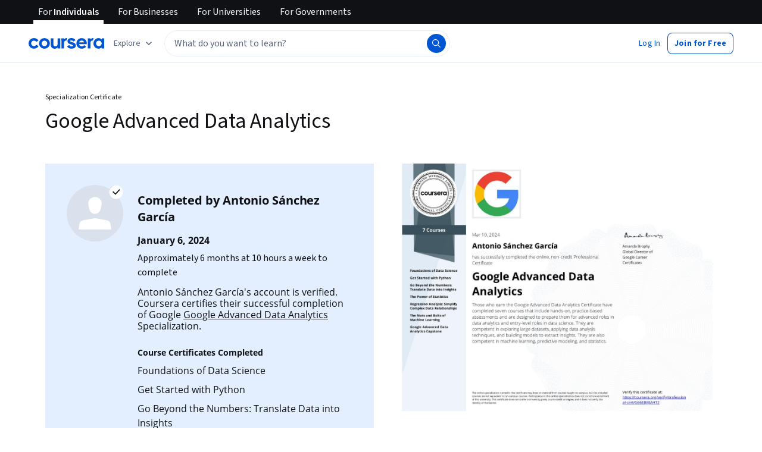

--- FILE ---
content_type: application/javascript
request_url: https://d3njjcbhbojbot.cloudfront.net/webapps/r2-builds/br/accomplishments/allStyles.f634bdcb23b1045c24a5.js
body_size: -211
content:
(window.webpackJsonp=window.webpackJsonp||[]).push([["allStyles"],[]]);
//# sourceMappingURL=allStyles.f634bdcb23b1045c24a5.js.map

--- FILE ---
content_type: application/javascript
request_url: https://d3njjcbhbojbot.cloudfront.net/webapps/r2-builds/br/accomplishments/3.aebbbed733befc8091b2.js
body_size: 32901
content:
/*! For license information please see 3.aebbbed733befc8091b2.js.LICENSE.txt */
(window.webpackJsonp=window.webpackJsonp||[]).push([[3],{"+XMi":function(module,exports,e){"use strict";(function(r){var t=e("33yf"),n=e("48q5"),i=e("BEtg");module.exports=VFile;var o={}.hasOwnProperty,a=VFile.prototype;a.toString=function(e){var r=this.contents||"";return i(r)?r.toString(e):String(r)};var s=["history","path","basename","stem","extname","dirname"];function VFile(e){var t,n,a;if(e){if("string"==typeof e||i(e))e={contents:e};else if("message"in e&&"messages"in e)return e}else e={};if(!(this instanceof VFile))return new VFile(e);for(this.data={},this.messages=[],this.history=[],this.cwd=r.cwd(),n=-1,a=s.length;++n<a;)t=s[n],o.call(e,t)&&(this[t]=e[t]);for(t in e)-1===s.indexOf(t)&&(this[t]=e[t])}function assertPart(e,r){if(-1!==e.indexOf(t.sep))throw new Error("`"+r+"` cannot be a path: did not expect `"+t.sep+"`")}function assertNonEmpty(e,r){if(!e)throw new Error("`"+r+"` cannot be empty")}function assertPath(e,r){if(!e)throw new Error("Setting `"+r+"` requires `path` to be set too")}Object.defineProperty(a,"path",{get:function(){return this.history[this.history.length-1]},set:function(e){assertNonEmpty(e,"path"),e!==this.path&&this.history.push(e)}}),Object.defineProperty(a,"dirname",{get:function(){return"string"==typeof this.path?t.dirname(this.path):void 0},set:function(e){assertPath(this.path,"dirname"),this.path=t.join(e||"",this.basename)}}),Object.defineProperty(a,"basename",{get:function(){return"string"==typeof this.path?t.basename(this.path):void 0},set:function(e){assertNonEmpty(e,"basename"),assertPart(e,"basename"),this.path=t.join(this.dirname||"",e)}}),Object.defineProperty(a,"extname",{get:function(){return"string"==typeof this.path?t.extname(this.path):void 0},set:function(e){var r=e||"";if(assertPart(r,"extname"),assertPath(this.path,"extname"),r){if("."!==r.charAt(0))throw new Error("`extname` must start with `.`");if(-1!==r.indexOf(".",1))throw new Error("`extname` cannot contain multiple dots")}this.path=n(this.path,r)}}),Object.defineProperty(a,"stem",{get:function(){return"string"==typeof this.path?t.basename(this.path,this.extname):void 0},set:function(e){assertNonEmpty(e,"stem"),assertPart(e,"stem"),this.path=t.join(this.dirname||"",e+(this.extname||""))}})}).call(this,e("8oxB"))},"/qNp":function(module,exports,e){"use strict";var r={}.hasOwnProperty;function point(e){return e&&"object"==typeof e||(e={}),index(e.line)+":"+index(e.column)}function position(e){return e&&"object"==typeof e||(e={}),point(e.start)+"-"+point(e.end)}function index(e){return e&&"number"==typeof e?e:1}module.exports=function(e){if(!e||"object"!=typeof e)return null;if(r.call(e,"position")||r.call(e,"type"))return position(e.position);if(r.call(e,"start")||r.call(e,"end"))return position(e);if(r.call(e,"line")||r.call(e,"column"))return point(e);return null}},"0lR2":function(module,exports,e){"use strict";module.exports={position:!0,gfm:!0,commonmark:!1,footnotes:!1,pedantic:!1,blocks:e("WwTg")}},"1VtT":function(module,exports,e){"use strict";var r=e("6dBs"),t=e("Gdbo"),n=e("Esvb"),i=e("xkQk"),o=e("IRYA"),a=e("NkL+");module.exports=function unified(){var e=[],u=i(),f={},p=!1,h=-1;return processor.data=function(e,r){if(o(e))return 2===arguments.length?(assertUnfrozen("data",p),f[e]=r,processor):c.call(f,e)&&f[e]||null;if(e)return assertUnfrozen("data",p),f=e,processor;return f},processor.freeze=freeze,processor.attachers=e,processor.use=function(t){var n;if(assertUnfrozen("use",p),null==t);else if("function"==typeof t)addPlugin.apply(null,arguments);else{if("object"!=typeof t)throw new Error("Expected usable value, not `"+t+"`");"length"in t?addList(t):addPreset(t)}n&&(f.settings=r(f.settings||{},n));return processor;function addPreset(e){addList(e.plugins),e.settings&&(n=r(n||{},e.settings))}function add(e){if("function"==typeof e)addPlugin(e);else{if("object"!=typeof e)throw new Error("Expected usable value, not `"+e+"`");"length"in e?addPlugin.apply(null,e):addPreset(e)}}function addList(e){var r,t;if(null==e);else{if(!("object"==typeof e&&"length"in e))throw new Error("Expected a list of plugins, not `"+e+"`");for(r=e.length,t=-1;++t<r;)add(e[t])}}function addPlugin(t,n){var i=function(r){var t,n=e.length,i=-1;for(;++i<n;)if((t=e[i])[0]===r)return t}(t);i?(a(i[1])&&a(n)&&(n=r(i[1],n)),i[1]=n):e.push(s.call(arguments))}},processor.parse=function(e){var r,t=n(e);if(freeze(),assertParser("parse",r=processor.Parser),newable(r))return new r(String(t),t).parse();return r(String(t),t)},processor.stringify=function(e,r){var t,i=n(r);if(freeze(),assertCompiler("stringify",t=processor.Compiler),assertNode(e),newable(t))return new t(e,i).compile();return t(e,i)},processor.run=run,processor.runSync=function(e,r){var n,i=!1;return run(e,r,(function(e,r){i=!0,t(e),n=r})),assertDone("runSync","run",i),n},processor.process=process,processor.processSync=function(e){var r,i=!1;return freeze(),assertParser("processSync",processor.Parser),assertCompiler("processSync",processor.Compiler),process(r=n(e),(function(e){i=!0,t(e)})),assertDone("processSync","process",i),r},processor;function processor(){for(var t=unified(),n=e.length,i=-1;++i<n;)t.use.apply(null,e[i]);return t.data(r(!0,{},f)),t}function freeze(){var r,t,n,i;if(p)return processor;for(;++h<e.length;)t=(r=e[h])[0],null,!1!==(n=r[1])&&(!0===n&&(r[1]=void 0),"function"==typeof(i=t.apply(processor,r.slice(1)))&&u.use(i));return p=!0,h=1/0,processor}function run(e,r,t){if(assertNode(e),freeze(),t||"function"!=typeof r||(t=r,r=null),!t)return new Promise(executor);function executor(i,o){u.run(e,n(r),(function(r,n,a){n=n||e,r?o(r):i?i(n):t(null,n,a)}))}executor(null,t)}function process(e,r){if(freeze(),assertParser("process",processor.Parser),assertCompiler("process",processor.Compiler),!r)return new Promise(executor);function executor(t,i){var o=n(e);l.run(processor,{file:o},(function(e){e?i(e):t?t(o):r(null,o)}))}executor(null,r)}}().freeze();var s=[].slice,c={}.hasOwnProperty,l=i().use((function(e,r){r.tree=e.parse(r.file)})).use((function(e,r,t){e.run(r.tree,r.file,(function(e,n,i){e?t(e):(r.tree=n,r.file=i,t())}))})).use((function(e,r){r.file.contents=e.stringify(r.tree,r.file)}));function newable(e){return"function"==typeof e&&function(e){var r;for(r in e)return!0;return!1}(e.prototype)}function assertParser(e,r){if("function"!=typeof r)throw new Error("Cannot `"+e+"` without `Parser`")}function assertCompiler(e,r){if("function"!=typeof r)throw new Error("Cannot `"+e+"` without `Compiler`")}function assertUnfrozen(e,r){if(r)throw new Error(["Cannot invoke `"+e+"` on a frozen processor.\nCreate a new ","processor first, by invoking it: use `processor()` instead of ","`processor`."].join(""))}function assertNode(e){if(!e||!o(e.type))throw new Error("Expected node, got `"+e+"`")}function assertDone(e,r,t){if(!t)throw new Error("`"+e+"` finished async. Use `"+r+"` instead")}},"1iAE":function(module,exports,e){"use strict";module.exports=function(e){var r="string"==typeof e?e.charCodeAt(0):e;return r>=97&&r<=122||r>=65&&r<=90}},"2yk8":function(module,exports,e){"use strict";var r=e("IPAr"),t=e("ZWk2"),n=e("afWh");module.exports=autoLink,autoLink.locator=n,autoLink.notInLink=!0;var i="<",o=">",a="@",s="/",c="mailto:",l=c.length;function autoLink(e,n,u){var f,p,h,d,g,m,v,b,y,w,k;if(n.charAt(0)===i){for(this,f="",p=n.length,h=0,d="",m=!1,v="",h++,f=i;h<p&&(g=n.charAt(h),!(r(g)||g===o||g===a||":"===g&&n.charAt(h+1)===s));)d+=g,h++;if(d){if(v+=d,d="",v+=g=n.charAt(h),h++,g===a)m=!0;else{if(":"!==g||n.charAt(h+1)!==s)return;v+=s,h++}for(;h<p&&(g=n.charAt(h),!r(g)&&g!==o);)d+=g,h++;if(g=n.charAt(h),d&&g===o)return!!u||(y=v+=d,f+=v+g,(b=e.now()).column++,b.offset++,m&&(v.slice(0,l).toLowerCase()===c?(y=y.substr(l),b.column+=l,b.offset+=l):v=c+v),w=this.inlineTokenizers,this.inlineTokenizers={text:w.text},k=this.enterLink(),y=this.tokenizeInline(y,b),this.inlineTokenizers=w,k(),e(f)({type:"link",title:null,url:t(v,{nonTerminated:!1}),children:y}))}}}},"33yf":function(module,exports,e){(function(e){function normalizeArray(e,r){for(var t=0,n=e.length-1;n>=0;n--){var i=e[n];"."===i?e.splice(n,1):".."===i?(e.splice(n,1),t++):t&&(e.splice(n,1),t--)}if(r)for(;t--;t)e.unshift("..");return e}function filter(e,r){if(e.filter)return e.filter(r);for(var t=[],n=0;n<e.length;n++)r(e[n],n,e)&&t.push(e[n]);return t}exports.resolve=function(){for(var r="",t=!1,n=arguments.length-1;n>=-1&&!t;n--){var i=n>=0?arguments[n]:e.cwd();if("string"!=typeof i)throw new TypeError("Arguments to path.resolve must be strings");i&&(r=i+"/"+r,t="/"===i.charAt(0))}return(t?"/":"")+(r=normalizeArray(filter(r.split("/"),(function(e){return!!e})),!t).join("/"))||"."},exports.normalize=function(e){var t=exports.isAbsolute(e),n="/"===r(e,-1);return(e=normalizeArray(filter(e.split("/"),(function(e){return!!e})),!t).join("/"))||t||(e="."),e&&n&&(e+="/"),(t?"/":"")+e},exports.isAbsolute=function(e){return"/"===e.charAt(0)},exports.join=function(){var e=Array.prototype.slice.call(arguments,0);return exports.normalize(filter(e,(function(e,r){if("string"!=typeof e)throw new TypeError("Arguments to path.join must be strings");return e})).join("/"))},exports.relative=function(e,r){function trim(e){for(var r=0;r<e.length&&""===e[r];r++);for(var t=e.length-1;t>=0&&""===e[t];t--);return r>t?[]:e.slice(r,t-r+1)}e=exports.resolve(e).substr(1),r=exports.resolve(r).substr(1);for(var t=trim(e.split("/")),n=trim(r.split("/")),i=Math.min(t.length,n.length),o=i,a=0;a<i;a++)if(t[a]!==n[a]){o=a;break}var s=[];for(a=o;a<t.length;a++)s.push("..");return(s=s.concat(n.slice(o))).join("/")},exports.sep="/",exports.delimiter=":",exports.dirname=function(e){if("string"!=typeof e&&(e+=""),0===e.length)return".";for(var r=e.charCodeAt(0),t=47===r,n=-1,i=!0,o=e.length-1;o>=1;--o)if(47===(r=e.charCodeAt(o))){if(!i){n=o;break}}else i=!1;return-1===n?t?"/":".":t&&1===n?"/":e.slice(0,n)},exports.basename=function(e,r){var t=function(e){"string"!=typeof e&&(e+="");var r,t=0,n=-1,i=!0;for(r=e.length-1;r>=0;--r)if(47===e.charCodeAt(r)){if(!i){t=r+1;break}}else-1===n&&(i=!1,n=r+1);return-1===n?"":e.slice(t,n)}(e);return r&&t.substr(-1*r.length)===r&&(t=t.substr(0,t.length-r.length)),t},exports.extname=function(e){"string"!=typeof e&&(e+="");for(var r=-1,t=0,n=-1,i=!0,o=0,a=e.length-1;a>=0;--a){var s=e.charCodeAt(a);if(47!==s)-1===n&&(i=!1,n=a+1),46===s?-1===r?r=a:1!==o&&(o=1):-1!==r&&(o=-1);else if(!i){t=a+1;break}}return-1===r||-1===n||0===o||1===o&&r===n-1&&r===t+1?"":e.slice(r,n)};var r="b"==="ab".substr(-1)?function(e,r,t){return e.substr(r,t)}:function(e,r,t){return r<0&&(r=e.length+r),e.substr(r,t)}}).call(this,e("8oxB"))},"3GlI":function(module,exports,e){"use strict";module.exports=function(e){var t=String(e),n=t.length;for(;t.charAt(--n)===r;);return t.slice(0,n+1)};var r="\n"},"3m36":function(module,exports,e){"use strict";var r=e("U6jy"),t=e("q1tI").createElement;function SimpleRenderer(e,r){return t(e,getCoreProps(r),r.children)}function getCoreProps(e){return e["data-sourcepos"]?{"data-sourcepos":e["data-sourcepos"]}:{}}module.exports={root:"div",break:"br",paragraph:"p",emphasis:"em",strong:"strong",thematicBreak:"hr",blockquote:"blockquote",delete:"del",link:"a",image:"img",linkReference:"a",imageReference:"img",table:SimpleRenderer.bind(null,"table"),tableHead:SimpleRenderer.bind(null,"thead"),tableBody:SimpleRenderer.bind(null,"tbody"),tableRow:SimpleRenderer.bind(null,"tr"),tableCell:function(e){var n=e.align?{textAlign:e.align}:void 0,i=getCoreProps(e);return t(e.isHeader?"th":"td",n?r({style:n},i):i,e.children)},list:function(e){var r=getCoreProps(e);null!==e.start&&1!==e.start&&(r.start=e.start.toString());return t(e.ordered?"ol":"ul",r,e.children)},listItem:function(e){var r=null;if(null!==e.checked){var n=e.checked;r=t("input",{type:"checkbox",checked:n,readOnly:!0})}return t("li",getCoreProps(e),r,e.children)},definition:function(){return null},heading:function(e){return t("h"+e.level,getCoreProps(e),e.children)},inlineCode:function(e){return t("code",getCoreProps(e),e.children)},code:function(e){var r=e.language&&"language-"+e.language,n=t("code",r?{className:r}:null,e.value);return t("pre",getCoreProps(e),n)},html:function(e){if(e.skipHtml)return null;var r=e.isBlock?"div":"span";if(e.escapeHtml)return t(r,null,e.value);var n={dangerouslySetInnerHTML:{__html:e.value}};return t(r,n)},virtualHtml:function(e){return t(e.tag,getCoreProps(e),e.children)}}},"48q5":function(module,exports,e){"use strict";var r=e("33yf");module.exports=function(e,t){if("string"!=typeof e)return e;if(0===e.length)return e;var n=r.basename(e,r.extname(e))+t;return r.join(r.dirname(e),n)}},"497W":function(module,exports,e){"use strict";var r=e("aTp6");module.exports=hardBreak,hardBreak.locator=r;var t=2;function hardBreak(e,r,n){for(var i,o=r.length,a=-1,s="";++a<o;){if("\n"===(i=r.charAt(a))){if(a<t)return;return!!n||e(s+=i)({type:"break"})}if(" "!==i)return;s+=i}}},"4MqD":function(module,exports,e){"use strict";module.exports=function(e,r,t){return function(){var n=t||this,i=n[e];return n[e]=!r,function(){n[e]=i}}}},"5t69":function(module,exports,e){"use strict";var r=e("U6jy"),t=e("P7XM");module.exports=function(e){var n,i,o;for(i in t(Of,e),t(From,Of),n=Of.prototype)(o=n[i])&&"object"==typeof o&&(n[i]="concat"in o?o.concat():r(o));return Of;function From(r){return e.apply(this,r)}function Of(){return this instanceof Of?e.apply(this,arguments):new From(arguments)}}},"6dBs":function(module,exports,e){"use strict";var r=Object.prototype.hasOwnProperty,t=Object.prototype.toString,n=Object.defineProperty,i=Object.getOwnPropertyDescriptor,isArray=function(e){return"function"==typeof Array.isArray?Array.isArray(e):"[object Array]"===t.call(e)},isPlainObject=function(e){if(!e||"[object Object]"!==t.call(e))return!1;var n,i=r.call(e,"constructor"),o=e.constructor&&e.constructor.prototype&&r.call(e.constructor.prototype,"isPrototypeOf");if(e.constructor&&!i&&!o)return!1;for(n in e);return void 0===n||r.call(e,n)},setProperty=function(e,r){n&&"__proto__"===r.name?n(e,r.name,{enumerable:!0,configurable:!0,value:r.newValue,writable:!0}):e[r.name]=r.newValue},getProperty=function(e,t){if("__proto__"===t){if(!r.call(e,t))return;if(i)return i(e,t).value}return e[t]};module.exports=function extend(){var e,r,t,n,i,o,a=arguments[0],s=1,c=arguments.length,l=!1;for("boolean"==typeof a&&(l=a,a=arguments[1]||{},s=2),(null==a||"object"!=typeof a&&"function"!=typeof a)&&(a={});s<c;++s)if(null!=(e=arguments[s]))for(r in e)t=getProperty(a,r),a!==(n=getProperty(e,r))&&(l&&n&&(isPlainObject(n)||(i=isArray(n)))?(i?(i=!1,o=t&&isArray(t)?t:[]):o=t&&isPlainObject(t)?t:{},setProperty(a,{name:r,newValue:extend(l,o,n)})):void 0!==n&&setProperty(a,{name:r,newValue:n}));return a}},"7nPM":function(module,exports,e){"use strict";function offsetToPositionFactory(e){return function(r){var t=-1,n=e.length;if(r<0)return{};for(;++t<n;)if(e[t]>r)return{line:t+1,column:r-(e[t-1]||0)+1,offset:r};return{}}}function positionToOffsetFactory(e){return function(r){var t=r&&r.line,n=r&&r.column;if(!isNaN(t)&&!isNaN(n)&&t-1 in e)return(e[t-2]||0)+n-1||0;return-1}}module.exports=function(e){var r=function(e){var r=[],t=e.indexOf("\n");for(;-1!==t;)r.push(t+1),t=e.indexOf("\n",t+1);return r.push(e.length+1),r}(String(e));return{toPosition:offsetToPositionFactory(r),toOffset:positionToOffsetFactory(r)}}},"9Z5P":function(module,exports,e){"use strict";var r=e("ZkSf");function wrap(e){var r=e.children;e.children=[{type:"tableHead",align:e.align,children:[r[0]],position:r[0].position}],r.length>1&&e.children.push({type:"tableBody",align:e.align,children:r.slice(1),position:{start:r[1].position.start,end:r[r.length-1].position.end}})}module.exports=function(e){return r(e,"table",wrap),e}},A6mZ:function(module,exports,e){"use strict";module.exports=function(e){return function(t,n){var i,o,a,s,c,l,u=this,f=u.offset,p=[],h=u[e+"Methods"],d=u[e+"Tokenizers"],g=n.line,m=n.column;if(!t)return p;eat.now=now,eat.file=u.file,updatePosition("");for(;t;){for(i=-1,o=h.length,c=!1;++i<o&&(s=h[i],!(a=d[s])||a.onlyAtStart&&!u.atStart||a.notInList&&u.inList||a.notInBlock&&u.inBlock||a.notInLink&&u.inLink||(l=t.length,a.apply(u,[eat,t]),!(c=l!==t.length))););c||u.file.fail(new Error("Infinite loop"),eat.now())}return u.eof=now(),p;function updatePosition(e){for(var r=-1,t=e.indexOf("\n");-1!==t;)g++,r=t,t=e.indexOf("\n",t+1);-1===r?m+=e.length:m=e.length-r,g in f&&(-1!==r?m+=f[g]:m<=f[g]&&(m=f[g]+1))}function now(){var e={line:g,column:m};return e.offset=u.toOffset(e),e}function Position(e){this.start=e,this.end=now()}function eat(e){var n,i=function(){var e=[],r=g+1;return function(){for(var t=g+1;r<t;)e.push((f[r]||0)+1),r++;return e}}(),o=(n=now(),function(e,r){var t=e.position,i=t?t.start:n,o=[],a=t&&t.end.line,s=n.line;if(e.position=new Position(i),t&&r&&t.indent){if(o=t.indent,a<s){for(;++a<s;)o.push((f[a]||0)+1);o.push(n.column)}r=o.concat(r)}return e.position.indent=r||[],e}),a=now();return function(e){t.substring(0,e.length)!==e&&u.file.fail(new Error("Incorrectly eaten value: please report this warning on http://git.io/vg5Ft"),now())}(e),apply.reset=reset,reset.test=test,apply.test=test,t=t.substring(e.length),updatePosition(e),i=i(),apply;function apply(e,t){return o(function(e,t){var n=t?t.children:p,i=n[n.length-1];return i&&e.type===i.type&&e.type in r&&mergeable(i)&&mergeable(e)&&(e=r[e.type].call(u,i,e)),e!==i&&n.push(e),u.atStart&&0!==p.length&&u.exitStart(),e}(o(e),t),i)}function reset(){var r=apply.apply(null,arguments);return g=a.line,m=a.column,t=e+t,r}function test(){var r=o({});return g=a.line,m=a.column,t=e+t,r.position}}}};var r={text:function(e,r){return e.value+=r.value,e},blockquote:function(e,r){if(this.options.commonmark)return r;return e.children=e.children.concat(r.children),e}};function mergeable(e){var r,t;return"text"!==e.type||!e.position||(r=e.position.start,t=e.position.end,r.line!==t.line||t.column-r.column===e.value.length)}},BEtg:function(module,exports){function isBuffer(e){return!!e.constructor&&"function"==typeof e.constructor.isBuffer&&e.constructor.isBuffer(e)}module.exports=function(e){return null!=e&&(isBuffer(e)||function(e){return"function"==typeof e.readFloatLE&&"function"==typeof e.slice&&isBuffer(e.slice(0,0))}(e)||!!e._isBuffer)}},BjVE:function(module,exports,e){"use strict";module.exports=function(e,r){var t=e.indexOf("**",r),n=e.indexOf("__",r);if(-1===n)return t;if(-1===t)return n;return n<t?n:t}},Brp5:function(module,exports,e){"use strict";module.exports=function(e,r){return e.indexOf("`",r)}},CRs9:function(module,exports,e){"use strict";module.exports=function(e,r){var t=e.indexOf("*",r),n=e.indexOf("_",r);if(-1===n)return t;if(-1===t)return n;return n<t?n:t}},EBzq:function(module,exports,e){"use strict";var r=[].slice;module.exports=function(e,t){var n;return function(){var t,i=r.call(arguments,0),o=e.length>i.length;o&&i.push(done);try{t=e.apply(null,i)}catch(e){if(o&&n)throw e;return done(e)}o||(t&&"function"==typeof t.then?t.then(then,done):t instanceof Error?done(t):then(t))};function done(){n||(n=!0,t.apply(null,arguments))}function then(e){done(null,e)}}},EQPF:function(module,exports,e){"use strict";module.exports=function(e,r){return function(t){var n,i=0,o=t.indexOf("\\"),a=e[r],s=[];for(;-1!==o;)s.push(t.slice(i,o)),i=o+1,(n=t.charAt(i))&&-1!==a.indexOf(n)||s.push("\\"),o=t.indexOf("\\",i);return s.push(t.slice(i)),s.join("")}}},Eidx:function(module,exports,e){"use strict";var r=e("IPAr");module.exports=function(e,t,n){var i,o,a,s,c=t.charAt(0);if("\n"!==c)return;if(n)return!0;s=1,i=t.length,o=c,a="";for(;s<i&&(c=t.charAt(s),r(c));)a+=c,"\n"===c&&(o+=a,a=""),s++;e(o)}},EmYC:function(module,exports,e){"use strict";module.exports=function(e,r){var t=e.indexOf("[",r),n=e.indexOf("![",r);if(-1===n)return t;return t<n?t:n}},Esvb:function(module,exports,e){"use strict";var r=e("aCXt"),t=e("+XMi");module.exports=t;var n=t.prototype;function message(e,t,n){var i=this.path,o=new r(e,t,n);return i&&(o.name=i+":"+o.name,o.file=i),o.fatal=!1,this.messages.push(o),o}n.message=message,n.info=function(){var e=this.message.apply(this,arguments);return e.fatal=null,e},n.fail=function(){var e=this.message.apply(this,arguments);throw e.fatal=!0,e},n.warn=message},Gdbo:function(module,exports,e){"use strict";module.exports=function(e){if(e)throw e}},Gqj6:function(module,exports,e){"use strict";var r=e("3GlI");module.exports=function(e,l,u){var f,p,h,d,g,m,v,b,y,w,k,A=this.options,x=l.length+1,q=0,E="";if(!A.gfm)return;for(;q<x&&((h=l.charAt(q))===i||h===n);)E+=h,q++;if(w=q,(h=l.charAt(q))!==o&&h!==a)return;q++,p=h,f=1,E+=h;for(;q<x&&(h=l.charAt(q))===p;)E+=h,f++,q++;if(f<s)return;for(;q<x&&((h=l.charAt(q))===i||h===n);)E+=h,q++;d="",g="";for(;q<x&&(h=l.charAt(q))!==t&&h!==o&&h!==a;)h===i||h===n?g+=h:(d+=g+h,g=""),q++;if((h=l.charAt(q))&&h!==t)return;if(u)return!0;(k=e.now()).column+=E.length,k.offset+=E.length,E+=d,d=this.decode.raw(this.unescape(d),k),g&&(E+=g);g="",b="",y="",m="",v="";for(;q<x;)if(h=l.charAt(q),m+=b,v+=y,b="",y="",h===t){for(m?(b+=h,y+=h):E+=h,g="",q++;q<x&&(h=l.charAt(q))===i;)g+=h,q++;if(b+=g,y+=g.slice(w),!(g.length>=c)){for(g="";q<x&&(h=l.charAt(q))===p;)g+=h,q++;if(b+=g,y+=g,!(g.length<f)){for(g="";q<x&&((h=l.charAt(q))===i||h===n);)b+=h,y+=h,q++;if(!h||h===t)break}}}else m+=h,y+=h,q++;return e(E+=m+b)({type:"code",lang:d||null,value:r(v)})};var t="\n",n="\t",i=" ",o="~",a="`",s=3,c=4},HRR4:function(module,exports,e){"use strict";var r=e("IPAr"),t=e("kaWx");module.exports=definition,definition.notInList=!0,definition.notInBlock=!0;var n='"',i="'",o="\\",a="\n",s="\t",c=" ",l="[",u="]",f="(",p=")",h=":",d="<",g=">";function definition(e,r,g){for(var m,v,b,y,w,k,A,x,q=this.options.commonmark,E=0,L=r.length,O="";E<L&&((y=r.charAt(E))===c||y===s);)O+=y,E++;if((y=r.charAt(E))===l){for(E++,O+=y,b="";E<L&&(y=r.charAt(E))!==u;)y===o&&(b+=y,E++,y=r.charAt(E)),b+=y,E++;if(b&&r.charAt(E)===u&&r.charAt(E+1)===h){for(k=b,E=(O+=b+u+h).length,b="";E<L&&((y=r.charAt(E))===s||y===c||y===a);)O+=y,E++;if(b="",m=O,(y=r.charAt(E))===d){for(E++;E<L&&isEnclosedURLCharacter(y=r.charAt(E));)b+=y,E++;if((y=r.charAt(E))===isEnclosedURLCharacter.delimiter)O+=d+b+y,E++;else{if(q)return;E-=b.length+1,b=""}}if(!b){for(;E<L&&isUnclosedURLCharacter(y=r.charAt(E));)b+=y,E++;O+=b}if(b){for(A=b,b="";E<L&&((y=r.charAt(E))===s||y===c||y===a);)b+=y,E++;if(w=null,(y=r.charAt(E))===n?w=n:y===i?w=i:y===f&&(w=p),w){if(!b)return;for(E=(O+=b+y).length,b="";E<L&&(y=r.charAt(E))!==w;){if(y===a){if(E++,(y=r.charAt(E))===a||y===w)return;b+=a}b+=y,E++}if((y=r.charAt(E))!==w)return;v=O,O+=b+y,E++,x=b,b=""}else b="",E=O.length;for(;E<L&&((y=r.charAt(E))===s||y===c);)O+=y,E++;return(y=r.charAt(E))&&y!==a?void 0:!!g||(m=e(m).test().end,A=this.decode.raw(this.unescape(A),m,{nonTerminated:!1}),x&&(v=e(v).test().end,x=this.decode.raw(this.unescape(x),v)),e(O)({type:"definition",identifier:t(k),title:x||null,url:A}))}}}}function isEnclosedURLCharacter(e){return e!==g&&e!==l&&e!==u}function isUnclosedURLCharacter(e){return e!==l&&e!==u&&!r(e)}isEnclosedURLCharacter.delimiter=g},IPAr:function(module,exports,e){"use strict";module.exports=function(e){return t.test("number"==typeof e?r(e):e.charAt(0))};var r=String.fromCharCode,t=/\s/},IRYA:function(module,exports){var e=Object.prototype.toString;module.exports=function(r){return"[object String]"===e.call(r)}},IoeE:function(module,exports,e){"use strict";module.exports=function getDefinitions(e){var r=arguments.length>1&&void 0!==arguments[1]?arguments[1]:{};return(e.children||[]).reduce((function(e,r){return"definition"===r.type&&(e[r.identifier]={href:r.url,title:r.title}),getDefinitions(r,e)}),r)}},IujW:function(module,exports,e){"use strict";var r=e("U6jy"),t=e("1VtT"),n=e("fUUT"),i=e("17x9"),o=e("wnOJ"),a=e("cVWj"),s=e("u3i/"),c=e("UV+P"),l=e("9Z5P"),u=e("IoeE"),f=e("ohmx"),p=e("3m36"),h=Object.keys(p),ReactMarkdown=function(e){var i=e.source||e.children||"";if(e.allowedTypes&&e.disallowedTypes)throw new Error("Only one of `allowedTypes` and `disallowedTypes` should be defined");var f=r(p,e.renderers),d=[n].concat(e.plugins||[]).reduce(applyParserPlugin,t()).parse(i),g=r(e,{renderers:f,definitions:u(d)}),m=function(e){var r=[l,o()],t=e.disallowedTypes;e.allowedTypes&&(t=h.filter((function(r){return"root"!==r&&-1===e.allowedTypes.indexOf(r)})));var n=e.unwrapDisallowed?"unwrap":"remove";t&&t.length>0&&r.push(s.ofType(t,n));e.allowNode&&r.push(s.ifNotMatch(e.allowNode,n));e.escapeHtml||e.skipHtml||r.push(a);return e.astPlugins?r.concat(e.astPlugins):r}(e).reduce((function(e,r){return r(e,g)}),d);return c(m,g)};function applyParserPlugin(e,r){return Array.isArray(r)?e.use.apply(e,function(e){if(Array.isArray(e)){for(var r=0,t=Array(e.length);r<e.length;r++)t[r]=e[r];return t}return Array.from(e)}(r)):e.use(r)}ReactMarkdown.defaultProps={renderers:{},escapeHtml:!0,skipHtml:!1,sourcePos:!1,rawSourcePos:!1,transformLinkUri:f,astPlugins:[],plugins:[]},ReactMarkdown.propTypes={className:i.string,source:i.string,children:i.string,sourcePos:i.bool,rawSourcePos:i.bool,escapeHtml:i.bool,skipHtml:i.bool,allowNode:i.func,allowedTypes:i.arrayOf(i.oneOf(h)),disallowedTypes:i.arrayOf(i.oneOf(h)),transformLinkUri:i.oneOfType([i.func,i.bool]),linkTarget:i.oneOfType([i.func,i.string]),transformImageUri:i.func,astPlugins:i.arrayOf(i.func),unwrapDisallowed:i.bool,renderers:i.object,plugins:i.array},ReactMarkdown.types=h,ReactMarkdown.renderers=p,ReactMarkdown.uriTransformer=f,module.exports=ReactMarkdown},J5yW:function(module,exports,e){"use strict";var r=e("1iAE"),t=e("ZONP");module.exports=function(e){return r(e)||t(e)}},JlFY:function(module,exports,e){"use strict";var r=e("IPAr"),t=e("Brp5");module.exports=inlineCode,inlineCode.locator=t;var n="`";function inlineCode(e,t,i){for(var o,a,s,c,l,u,f,p,h=t.length,d=0,g="",m="";d<h&&t.charAt(d)===n;)g+=n,d++;if(g){for(l=g,c=d,g="",p=t.charAt(d),s=0;d<h;){if(u=p,p=t.charAt(d+1),u===n?(s++,m+=u):(s=0,g+=u),s&&p!==n){if(s===c){l+=g+m,f=!0;break}g+=m,m=""}d++}if(!f){if(c%2!=0)return;g=""}if(i)return!0;for(o="",a="",h=g.length,d=-1;++d<h;)u=g.charAt(d),r(u)?a+=u:(a&&(o&&(o+=a),a=""),o+=u);return e(l)({type:"inlineCode",value:o})}}},JqBK:function(module,exports,e){"use strict";module.exports=function(e){return String(e).replace(/\s+/g," ")}},K2KW:function(module,exports,e){"use strict";var r=e("RjOF"),t=e("3GlI");module.exports=function(e,r,s){var c,l,u,f=-1,p=r.length,h="",d="",g="",m="";for(;++f<p;)if(c=r.charAt(f),u)if(u=!1,h+=g,d+=m,g="",m="",c===n)g=c,m=c;else for(h+=c,d+=c;++f<p;){if(!(c=r.charAt(f))||c===n){m=c,g=c;break}h+=c,d+=c}else if(c===o&&r.charAt(f+1)===c&&r.charAt(f+2)===c&&r.charAt(f+3)===c)g+=a,f+=3,u=!0;else if(c===i)g+=c,u=!0;else{for(l="";c===i||c===o;)l+=c,c=r.charAt(++f);if(c!==n)break;g+=l+c,m+=c}if(d)return!!s||e(h)({type:"code",lang:null,value:t(d)})};var n="\n",i="\t",o=" ",a=r(o,4)},KJAg:function(module,exports,e){"use strict";module.exports=function(e,r,t,n){var i,o,a,s,c,l,u=["pedantic","commonmark"],f=u.length,p=e.length,h=-1;for(;++h<p;){for(i=e[h],o=i[1]||{},a=i[0],s=-1,l=!1;++s<f;)if(void 0!==o[c=u[s]]&&o[c]!==t.options[c]){l=!0;break}if(!l&&r[a].apply(t,n))return!0}return!1}},KX5q:function(module,exports,e){"use strict";var r=e("RsFJ"),t=e("IPAr"),n=e("BjVE");module.exports=strong,strong.locator=n;var i="*",o="_";function strong(e,n,a){var s,c,l,u,f,p,h,d=0,g=n.charAt(d);if(!(g!==i&&g!==o||n.charAt(++d)!==g||(c=this.options.pedantic,f=(l=g)+l,p=n.length,d++,u="",g="",c&&t(n.charAt(d)))))for(;d<p;){if(h=g,!((g=n.charAt(d))!==l||n.charAt(d+1)!==l||c&&t(h))&&(g=n.charAt(d+2))!==l){if(!r(u))return;return!!a||((s=e.now()).column+=2,s.offset+=2,e(f+u+f)({type:"strong",children:this.tokenizeInline(u,s)}))}c||"\\"!==g||(u+=g,g=n.charAt(++d)),u+=g,d++}}},"Lm/n":function(module,e,r){"use strict";r.d(e,"a",(function(){return useLazyQuery}));var t=r("zC+P"),n=r("q1tI"),i=r("g0nf"),o=r("+TN3"),a=r("6OIj"),s=["refetch","reobserve","fetchMore","updateQuery","startPolling","subscribeToMore"];function useLazyQuery(e,r){var c,l=n.useRef(),u=n.useRef(),f=n.useRef(),p=Object(i.a)(r,l.current||{}),h=null!==(c=null==p?void 0:p.query)&&void 0!==c?c:e;u.current=p,f.current=h;var d=Object(o.a)(Object(a.a)(r&&r.client),h),g=d.useQuery(Object(t.a)(Object(t.a)({},p),{skip:!l.current})),m=g.observable.options.initialFetchPolicy||d.getDefaultFetchPolicy(),v=Object.assign(g,{called:!!l.current}),b=n.useMemo((function(){for(var e={},_loop_1=function(r){var t=v[r];e[r]=function(){return l.current||(l.current=Object.create(null),d.forceUpdateState()),t.apply(this,arguments)}},r=0,t=s;r<t.length;r++){_loop_1(t[r])}return e}),[]);return Object.assign(v,b),[n.useCallback((function(e){l.current=e?Object(t.a)(Object(t.a)({},e),{fetchPolicy:e.fetchPolicy||m}):{fetchPolicy:m};var r=Object(i.a)(u.current,Object(t.a)({query:f.current},l.current)),n=d.executeQuery(Object(t.a)(Object(t.a)({},r),{skip:!1})).then((function(e){return Object.assign(e,b)}));return n.catch((function(){})),n}),[]),v]}},MHMH:function(module,exports,e){"use strict";module.exports=function(e,a,s){var c,l,u,f=this.options,p=a.length+1,h=-1,d=e.now(),g="",m="";for(;++h<p;){if((c=a.charAt(h))!==n&&c!==t){h--;break}g+=c}u=0;for(;++h<=p;){if((c=a.charAt(h))!==i){h--;break}g+=c,u++}if(u>o)return;if(!u||!f.pedantic&&a.charAt(h+1)===i)return;p=a.length+1,l="";for(;++h<p;){if((c=a.charAt(h))!==n&&c!==t){h--;break}l+=c}if(!f.pedantic&&0===l.length&&c&&c!==r)return;if(s)return!0;g+=l,l="",m="";for(;++h<p&&(c=a.charAt(h))&&c!==r;)if(c===n||c===t||c===i){for(;c===n||c===t;)l+=c,c=a.charAt(++h);for(;c===i;)l+=c,c=a.charAt(++h);for(;c===n||c===t;)l+=c,c=a.charAt(++h);h--}else m+=l+c,l="";return d.column+=g.length,d.offset+=g.length,e(g+=m+l)({type:"heading",depth:u,children:this.tokenizeInline(m,d)})};var r="\n",t="\t",n=" ",i="#",o=6},"MQ5/":function(module,exports,e){"use strict";module.exports=escapes;var r=["\\","`","*","{","}","[","]","(",")","#","+","-",".","!","_",">"],t=r.concat(["~","|"]),n=t.concat(["\n",'"',"$","%","&","'",",","/",":",";","<","=","?","@","^"]);function escapes(e){var i=e||{};return i.commonmark?n:i.gfm?t:r}escapes.default=r,escapes.gfm=t,escapes.commonmark=n},MaiH:function(module,exports,e){"use strict";module.exports=function(e,r){return e.indexOf("~~",r)}},NFD0:function(module,exports,e){"use strict";module.exports=function(e,r){return e.indexOf("\\",r)}},NS2H:function(module,exports,e){"use strict";module.exports=function(e,a,s){var c,l,u,f,p,h=e.now(),d=a.length,g=-1,m="";for(;++g<d;){if((u=a.charAt(g))!==n||g>=i){g--;break}m+=u}c="",l="";for(;++g<d;){if((u=a.charAt(g))===r){g--;break}u===n||u===t?l+=u:(c+=l+u,l="")}if(h.column+=m.length,h.offset+=m.length,m+=c+l,u=a.charAt(++g),f=a.charAt(++g),u!==r||!o[f])return;m+=u,l=f,p=o[f];for(;++g<d;){if((u=a.charAt(g))!==f){if(u!==r)return;g--;break}l+=u}if(s)return!0;return e(m+l)({type:"heading",depth:p,children:this.tokenizeInline(c,h)})};var r="\n",t="\t",n=" ",i=3,o={};o["="]=1,o["-"]=2},"NkL+":function(module,exports,e){"use strict";var r=Object.prototype.toString;module.exports=function(e){var t;return"[object Object]"===r.call(e)&&(null===(t=Object.getPrototypeOf(e))||t===Object.getPrototypeOf({}))}},Olrm:function(module,exports,e){"use strict";var r=e("U6jy"),t=e("ZWk2");module.exports=function(e){return decoder.raw=function(e,n,i){return t(e,r(i,{position:normalize(n),warning:handleWarning}))},decoder;function normalize(r){for(var t=e.offset,n=r.line,i=[];++n&&n in t;)i.push((t[n]||0)+1);return{start:r,indent:i}}function handleWarning(r,t,n){3!==n&&e.file.message(r,t)}function decoder(r,n,i){t(r,{position:normalize(n),warning:handleWarning,text:i,reference:i,textContext:e,referenceContext:e})}}},P7XM:function(module,exports){"function"==typeof Object.create?module.exports=function(e,r){r&&(e.super_=r,e.prototype=Object.create(r.prototype,{constructor:{value:e,enumerable:!1,writable:!0,configurable:!0}}))}:module.exports=function(e,r){if(r){e.super_=r;var TempCtor=function(){};TempCtor.prototype=r.prototype,e.prototype=new TempCtor,e.prototype.constructor=e}}},PIlL:function(module,exports,e){"use strict";var r=e("RsFJ"),t=e("KJAg");module.exports=function(e,s,c){var l,u,f,p,h,d,g,m,v,b=this.offset,y=this.blockTokenizers,w=this.interruptBlockquote,k=e.now(),A=k.line,x=s.length,q=[],E=[],L=[],O=0;for(;O<x&&((u=s.charAt(O))===o||u===i);)O++;if(s.charAt(O)!==a)return;if(c)return!0;O=0;for(;O<x;){for(p=s.indexOf(n,O),g=O,m=!1,-1===p&&(p=x);O<x&&((u=s.charAt(O))===o||u===i);)O++;if(s.charAt(O)===a?(O++,m=!0,s.charAt(O)===o&&O++):O=g,h=s.slice(O,p),!m&&!r(h)){O=g;break}if(!m&&(f=s.slice(O),t(w,y,this,[e,f,!0])))break;d=g===O?h:s.slice(g,p),L.push(O-g),q.push(d),E.push(h),O=p+1}O=-1,x=L.length,l=e(q.join(n));for(;++O<x;)b[A]=(b[A]||0)+L[O],A++;return v=this.enterBlock(),E=this.tokenizeBlock(E.join(n),k),v(),l({type:"blockquote",children:E})};var n="\n",i="\t",o=" ",a=">"},QElO:function(module,exports,e){"use strict";function convert(e){if("string"==typeof e)return function(e){return function(r){return Boolean(r&&r.type===e)}}(e);if(null==e)return ok;if("object"==typeof e)return("length"in e?anyFactory:matchesFactory)(e);if("function"==typeof e)return e;throw new Error("Expected function, string, or object as test")}function matchesFactory(e){return function(r){var t;for(t in e)if(r[t]!==e[t])return!1;return!0}}function anyFactory(e){var r=function(e){for(var r=[],t=e.length,n=-1;++n<t;)r[n]=convert(e[n]);return r}(e),t=r.length;return function(){var e=-1;for(;++e<t;)if(r[e].apply(this,arguments))return!0;return!1}}function ok(){return!0}module.exports=function is(e,r,t,n,i){var o=null!=n,a=null!=t,s=convert(e);if(a&&("number"!=typeof t||t<0||t===1/0))throw new Error("Expected positive finite index or child node");if(o&&(!is(null,n)||!n.children))throw new Error("Expected parent node");if(!r||!r.type||"string"!=typeof r.type)return!1;if(o!==a)throw new Error("Expected both parent and index");return Boolean(s.call(i,r,t,n))}},RSXs:function(module,exports,e){"use strict";var r=e("RsFJ"),t=e("ZONP"),n=e("3GlI"),i=e("KJAg");module.exports=function(e,l,u){var f,p,h,d,g,m=this.options,v=m.commonmark,b=m.gfm,y=this.blockTokenizers,w=this.interruptParagraph,k=l.indexOf(o),A=l.length;for(;k<A;){if(-1===k){k=A;break}if(l.charAt(k+1)===o)break;if(v){for(d=0,f=k+1;f<A;){if((h=l.charAt(f))===a){d=c;break}if(h!==s)break;d++,f++}if(d>=c){k=l.indexOf(o,k+1);continue}}if(p=l.slice(k+1),i(w,y,this,[e,p,!0]))break;if(y.list.call(this,e,p,!0)&&(this.inList||v||b&&!t(r.left(p).charAt(0))))break;if(f=k,-1!==(k=l.indexOf(o,k+1))&&""===r(l.slice(f,k))){k=f;break}}if(p=l.slice(0,k),""===r(p))return e(p),null;if(u)return!0;return g=e.now(),p=n(p),e(p)({type:"paragraph",children:this.tokenizeInline(p,g)})};var o="\n",a="\t",s=" ",c=4},RjOF:function(module,exports,e){"use strict";var r,t="";module.exports=function(e,n){if("string"!=typeof e)throw new TypeError("expected a string");if(1===n)return e;if(2===n)return e+e;var i=e.length*n;if(r!==e||void 0===r)r=e,t="";else if(t.length>=i)return t.substr(0,i);for(;i>t.length&&n>1;)1&n&&(t+=e),n>>=1,e+=e;return t=(t+=e).substr(0,i)}},RsFJ:function(module,exports){(exports=module.exports=function(e){return e.replace(/^\s*|\s*$/g,"")}).left=function(e){return e.replace(/^\s*/,"")},exports.right=function(e){return e.replace(/\s*$/,"")}},SbiQ:function(module,exports,e){"use strict";module.exports=function(e,r,t){var n,i,o,a,s,c,l,u,f,p;if(t)return!0;n=this.inlineMethods,a=n.length,i=this.inlineTokenizers,o=-1,f=r.length;for(;++o<a;)"text"!==(u=n[o])&&i[u]&&((l=i[u].locator)||e.file.fail("Missing locator: `"+u+"`"),-1!==(c=l.call(this,r,1))&&c<f&&(f=c));s=r.slice(0,f),p=e.now(),this.decode(s,p,(function(r,t,n){e(n||r)({type:"text",value:r})}))}},TjP8:function(module,exports,e){"use strict";var r="<[A-Za-z][A-Za-z0-9\\-]*(?:\\s+[a-zA-Z_:][a-zA-Z0-9:._-]*(?:\\s*=\\s*(?:[^\"'=<>`\\u0000-\\u0020]+|'[^']*'|\"[^\"]*\"))?)*\\s*\\/?>",t="<\\/[A-Za-z][A-Za-z0-9\\-]*\\s*>";exports.openCloseTag=new RegExp("^(?:"+r+"|"+t+")"),exports.tag=new RegExp("^(?:"+r+"|"+t+"|\x3c!----\x3e|\x3c!--(?:-?[^>-])(?:-?[^-])*--\x3e|<[?].*?[?]>|<![A-Za-z]+\\s+[^>]*>|<!\\[CDATA\\[[\\s\\S]*?\\]\\]>)")},U6jy:function(module,exports){module.exports=function(){for(var r={},t=0;t<arguments.length;t++){var n=arguments[t];for(var i in n)e.call(n,i)&&(r[i]=n[i])}return r};var e=Object.prototype.hasOwnProperty},UBI6:function(module,exports,e){"use strict";var r=e("ZWk2"),t=e("IPAr"),n=e("VSQ+");module.exports=url,url.locator=n,url.notInLink=!0;var i="[",o="]",a="(",s=")",c="<",l="@",u="mailto:",f=["http://","https://",u],p=f.length;function url(e,n,h){var d,g,m,v,b,y,w,k,A,x,q,E;if(this.options.gfm){for(d="",v=-1,k=p;++v<k;)if(y=f[v],(w=n.slice(0,y.length)).toLowerCase()===y){d=w;break}if(d){for(v=d.length,k=n.length,A="",x=0;v<k&&(m=n.charAt(v),!t(m)&&m!==c)&&("."!==m&&","!==m&&":"!==m&&";"!==m&&'"'!==m&&"'"!==m&&")"!==m&&"]"!==m||(q=n.charAt(v+1))&&!t(q))&&(m!==a&&m!==i||x++,m!==s&&m!==o||!(--x<0));)A+=m,v++;if(A){if(g=d+=A,y===u){if(-1===(b=A.indexOf(l))||b===k-1)return;g=g.substr(u.length)}return!!h||(E=this.enterLink(),g=this.tokenizeInline(g,e.now()),E(),e(d)({type:"link",title:null,url:r(d,{nonTerminated:!1}),children:g}))}}}}},UIh7:function(module,exports,e){"use strict";var r=e("IPAr"),t=e("MaiH");module.exports=strikethrough,strikethrough.locator=t;var n="~",i="~~";function strikethrough(e,t,o){var a,s,c,l="",u="",f="",p="";if(this.options.gfm&&t.charAt(0)===n&&t.charAt(1)===n&&!r(t.charAt(2)))for(a=1,s=t.length,(c=e.now()).column+=2,c.offset+=2;++a<s;){if(!((l=t.charAt(a))!==n||u!==n||f&&r(f)))return!!o||e(i+p+i)({type:"delete",children:this.tokenizeInline(p,c)});p+=u,f=u,u=l}}},"UV+P":function(module,exports,e){"use strict";var r=e("q1tI"),t=e("U6jy");function astToReact(e,n){var i=arguments.length>2&&void 0!==arguments[2]?arguments[2]:{},o=arguments.length>3&&void 0!==arguments[3]?arguments[3]:0,a=n.renderers[e.type],s=e.position.start,c=[e.type,s.line,s.column].join("-");if("text"===e.type)return a?a(e.value,c):e.value;if("function"!=typeof a&&"string"!=typeof a&&!function(e){return r.Fragment&&r.Fragment===e}(a))throw new Error("Renderer for type `"+e.type+"` not defined or is not renderable");var l=function(e,r,n,i,o,a){var s={key:r},c="string"==typeof i;n.sourcePos&&e.position&&(s["data-sourcepos"]=function(e){return[e.start.line,":",e.start.column,"-",e.end.line,":",e.end.column].map(String).join("")}(e.position));n.rawSourcePos&&!c&&(s.sourcePosition=e.position);n.includeNodeIndex&&o.node&&o.node.children&&!c&&(s.index=o.node.children.indexOf(e),s.parentChildCount=o.node.children.length);var l=null!==e.identifier&&void 0!==e.identifier?n.definitions[e.identifier]||{}:null;switch(e.type){case"root":assignDefined(s,{className:n.className});break;case"heading":s.level=e.depth;break;case"list":s.start=e.start,s.ordered=e.ordered,s.tight=!e.loose,s.depth=e.depth;break;case"listItem":s.checked=e.checked,s.tight=!e.loose,s.ordered=e.ordered,s.index=e.index,s.children=(s.tight?function(e){return e.children.reduce((function(e,r){return e.concat("paragraph"===r.type?r.children||[]:[r])}),[])}(e):e.children).map((function(r,t){return astToReact(r,n,{node:e,props:s},t)}));break;case"definition":assignDefined(s,{identifier:e.identifier,title:e.title,url:e.url});break;case"code":assignDefined(s,{language:e.lang&&e.lang.split(/\s/,1)[0]});break;case"inlineCode":s.children=e.value,s.inline=!0;break;case"link":assignDefined(s,{title:e.title||void 0,target:"function"==typeof n.linkTarget?n.linkTarget(e.url,e.children,e.title):n.linkTarget,href:n.transformLinkUri?n.transformLinkUri(e.url,e.children,e.title):e.url});break;case"image":assignDefined(s,{alt:e.alt||void 0,title:e.title||void 0,src:n.transformImageUri?n.transformImageUri(e.url,e.children,e.title,e.alt):e.url});break;case"linkReference":assignDefined(s,t(l,{href:n.transformLinkUri?n.transformLinkUri(l.href):l.href}));break;case"imageReference":assignDefined(s,{src:n.transformImageUri&&l.href?n.transformImageUri(l.href,e.children,l.title,e.alt):l.href,title:l.title||void 0,alt:e.alt||void 0});break;case"table":case"tableHead":case"tableBody":s.columnAlignment=e.align;break;case"tableRow":s.isHeader="tableHead"===o.node.type,s.columnAlignment=o.props.columnAlignment;break;case"tableCell":assignDefined(s,{isHeader:o.props.isHeader,align:o.props.columnAlignment[a]});break;case"virtualHtml":s.tag=e.tag;break;case"html":s.isBlock=e.position.start.line!==e.position.end.line,s.escapeHtml=n.escapeHtml,s.skipHtml=n.skipHtml;break;default:assignDefined(s,t(e,{type:void 0,position:void 0,children:void 0}))}!c&&e.value&&(s.value=e.value);return s}(e,c,n,a,i,o);return r.createElement(a,l,l.children||e.children&&e.children.map((function(r,t){return astToReact(r,n,{node:e,props:l},t)}))||void 0)}function assignDefined(e,r){for(var t in r)void 0!==r[t]&&(e[t]=r[t])}module.exports=astToReact},VRSw:function(module,exports,e){"use strict";var r=e("1iAE"),t=e("afWh"),n=e("TjP8").tag;module.exports=inlineHTML,inlineHTML.locator=t;var i=/^<a /i,o=/^<\/a>/i;function inlineHTML(e,t,a){var s,c,l=t.length;if(!("<"!==t.charAt(0)||l<3)&&(s=t.charAt(1),(r(s)||"?"===s||"!"===s||"/"===s)&&(c=t.match(n))))return!!a||(c=c[0],!this.inLink&&i.test(c)?this.inLink=!0:this.inLink&&o.test(c)&&(this.inLink=!1),e(c)({type:"html",value:c}))}},"VSQ+":function(module,exports,e){"use strict";module.exports=function(e,t){var n,i=r.length,o=-1,a=-1;if(!this.options.gfm)return-1;for(;++o<i;)-1!==(n=e.indexOf(r[o],t))&&(n<a||-1===a)&&(a=n);return a};var r=["https://","http://","mailto:"]},WwTg:function(module,exports){module.exports=["address","article","aside","base","basefont","blockquote","body","caption","center","col","colgroup","dd","details","dialog","dir","div","dl","dt","fieldset","figcaption","figure","footer","form","frame","frameset","h1","h2","h3","h4","h5","h6","head","header","hgroup","hr","html","iframe","legend","li","link","main","menu","menuitem","meta","nav","noframes","ol","optgroup","option","p","param","pre","section","source","title","summary","table","tbody","td","tfoot","th","thead","title","tr","track","ul"]},Z87L:function(module,exports){module.exports={0:"�",128:"€",130:"‚",131:"ƒ",132:"„",133:"…",134:"†",135:"‡",136:"ˆ",137:"‰",138:"Š",139:"‹",140:"Œ",142:"Ž",145:"‘",146:"’",147:"“",148:"”",149:"•",150:"–",151:"—",152:"˜",153:"™",154:"š",155:"›",156:"œ",158:"ž",159:"Ÿ"}},ZJXm:function(module,exports,e){"use strict";var r=e("TjP8").openCloseTag;module.exports=function(e,a,s){var c,l,u,f,p,h,d,g=this.options.blocks,m=a.length,v=0,b=[[/^<(script|pre|style)(?=(\s|>|$))/i,/<\/(script|pre|style)>/i,!0],[/^<!--/,/-->/,!0],[/^<\?/,/\?>/,!0],[/^<![A-Za-z]/,/>/,!0],[/^<!\[CDATA\[/,/\]\]>/,!0],[new RegExp("^</?("+g.join("|")+")(?=(\\s|/?>|$))","i"),/^$/,!0],[new RegExp(r.source+"\\s*$"),/^$/,!1]];for(;v<m&&((f=a.charAt(v))===t||f===n);)v++;if(a.charAt(v)!==o)return;c=-1===(c=a.indexOf(i,v+1))?m:c,l=a.slice(v,c),u=-1,p=b.length;for(;++u<p;)if(b[u][0].test(l)){h=b[u];break}if(!h)return;if(s)return h[2];if(v=c,!h[1].test(l))for(;v<m;){if(c=-1===(c=a.indexOf(i,v+1))?m:c,l=a.slice(v+1,c),h[1].test(l)){l&&(v=c);break}v=c}return d=a.slice(0,v),e(d)({type:"html",value:d})};var t="\t",n=" ",i="\n",o="<"},ZONP:function(module,exports,e){"use strict";module.exports=function(e){var r="string"==typeof e?e.charCodeAt(0):e;return r>=48&&r<=57}},ZWk2:function(module,exports,e){"use strict";var r=e("n2zM"),t=e("m2n9"),n=e("Z87L"),i=e("ZONP"),o=e("fjrl"),a=e("J5yW");module.exports=function(e,i){var o,q,E={};i||(i={});for(q in u)o=i[q],E[q]=null==o?u[q]:o;(E.position.indent||E.position.start)&&(E.indent=E.position.indent||[],E.position=E.position.start);return function(e,i){var o,u,q,E,L,O,P,T,S,C,D,R,N,j,I,U,B,z,H=i.additional,V=i.nonTerminated,F=i.text,G=i.reference,M=i.warning,Z=i.textContext,J=i.referenceContext,W=i.warningContext,K=i.position,Q=i.indent||[],X=e.length,Y=0,ee=-1,re=K.column||1,te=K.line||1,ne="",ie=[];I=now(),P=M?function(e,r){var t=now();t.column+=r,t.offset+=r,M.call(W,x[e],t,e)}:l,Y--,X++;for(;++Y<X;)if("\n"===E&&(re=Q[ee]||1),"&"!==(E=at(Y)))"\n"===E&&(te++,ee++,re=0),E?(ne+=E,re++):flush();else{if("\t"===(O=at(Y+1))||"\n"===O||"\f"===O||" "===O||"<"===O||"&"===O||""===O||H&&O===H){ne+=E,re++;continue}for(D=R=Y+1,z=R,"#"!==O?N=f:(z=++D,"x"===(O=at(z))||"X"===O?(N=p,z=++D):N=h),o="",C="",q="",j=g[N],z--;++z<X&&(O=at(z),j(O));)q+=O,N===f&&s.call(t,q)&&(o=q,C=t[q]);(u=";"===at(z))&&(z++,N===f&&s.call(r,q)&&(o=q,C=r[q])),B=1+z-R,(u||V)&&(q?N===f?(u&&!C?P(w,1):(o!==q&&(z=D+o.length,B=1+z-D,u=!1),u||(T=o?m:b,i.attribute?"="===(O=at(z))?(P(T,B),C=null):a(O)?C=null:P(T,B):P(T,B))),L=C):(u||P(v,B),L=parseInt(q,d[N]),(oe=L)>=55296&&oe<=57343||oe>1114111?(P(A,B),L="�"):L in n?(P(k,B),L=n[L]):(S="",disallowed(L)&&P(k,B),L>65535&&(S+=c((L-=65536)>>>10|55296),L=56320|1023&L),L=S+c(L))):N!==f&&P(y,B)),L?(flush(),I=now(),Y=z-1,re+=z-R+1,ie.push(L),(U=now()).offset++,G&&G.call(J,L,{start:I,end:U},e.slice(R-1,z)),I=U):(q=e.slice(R-1,z),ne+=q,re+=q.length,Y=z-1)}var oe;return ie.join("");function now(){return{line:te,column:re,offset:Y+(K.offset||0)}}function at(r){return e.charAt(r)}function flush(){ne&&(ie.push(ne),F&&F.call(Z,ne,{start:I,end:now()}),ne="")}}(e,E)};var s={}.hasOwnProperty,c=String.fromCharCode,l=Function.prototype,u={warning:null,reference:null,text:null,warningContext:null,referenceContext:null,textContext:null,position:{},additional:null,attribute:!1,nonTerminated:!0},f="named",p="hexadecimal",h="decimal",d={};d[p]=16,d[h]=10;var g={};g[f]=a,g[h]=i,g[p]=o;var m=1,v=2,b=3,y=4,w=5,k=6,A=7,x={};function disallowed(e){return e>=1&&e<=8||11===e||e>=13&&e<=31||e>=127&&e<=159||e>=64976&&e<=65007||65535==(65535&e)||65534==(65535&e)}x[m]="Named character references must be terminated by a semicolon",x[v]="Numeric character references must be terminated by a semicolon",x[b]="Named character references cannot be empty",x[y]="Numeric character references cannot be empty",x[w]="Named character references must be known",x[k]="Numeric character references cannot be disallowed",x[A]="Numeric character references cannot be outside the permissible Unicode range"},ZkSf:function(module,exports,e){"use strict";module.exports=visit;var r=e("nc5S"),t=r.CONTINUE,n=r.SKIP,i=r.EXIT;function visit(e,t,n,i){"function"==typeof t&&"function"!=typeof n&&(i=n,n=t,t=null),r(e,t,(function(e,r){var t=r[r.length-1],i=t?t.children.indexOf(e):null;return n(e,i,t)}),i)}visit.CONTINUE=t,visit.SKIP=n,visit.EXIT=i},Zpkj:function(module,exports,e){"use strict";var r=e("RsFJ"),t=e("RjOF"),n=e("my8H");module.exports=function(e,s){var c,l,u,f,p=e.split(o),h=p.length+1,d=1/0,g=[];p.unshift(t(i,s)+"!");for(;h--;)if(l=n(p[h]),g[h]=l.stops,0!==r(p[h]).length){if(!l.indent){d=1/0;break}l.indent>0&&l.indent<d&&(d=l.indent)}if(d!==1/0)for(h=p.length;h--;){for(u=g[h],c=d;c&&!(c in u);)c--;f=0!==r(p[h]).length&&d&&c!==d?a:"",p[h]=f+p[h].slice(c in u?u[c]+1:0)}return p.shift(),p.join(o)};var i=" ",o="\n",a="\t"},aCXt:function(module,exports,e){"use strict";var r=e("/qNp");function VMessagePrototype(){}module.exports=VMessage,VMessagePrototype.prototype=Error.prototype,VMessage.prototype=new VMessagePrototype;var t=VMessage.prototype;function VMessage(e,t,n){var i,o,a;"string"==typeof t&&(n=t,t=null),i=function(e){var r,t=[null,null];"string"==typeof e&&(-1===(r=e.indexOf(":"))?t[1]=e:(t[0]=e.slice(0,r),t[1]=e.slice(r+1)));return t}(n),o=r(t)||"1:1",a={start:{line:null,column:null},end:{line:null,column:null}},t&&t.position&&(t=t.position),t&&(t.start?(a=t,t=t.start):a.start=t),e.stack&&(this.stack=e.stack,e=e.message),this.message=e,this.name=o,this.reason=e,this.line=t?t.line:null,this.column=t?t.column:null,this.location=a,this.source=i[0],this.ruleId=i[1]}t.file="",t.name="",t.reason="",t.message="",t.stack="",t.fatal=null,t.column=null,t.line=null},aTp6:function(module,exports,e){"use strict";module.exports=function(e,r){var t=e.indexOf("\n",r);for(;t>r&&" "===e.charAt(t-1);)t--;return t}},afWh:function(module,exports,e){"use strict";module.exports=function(e,r){return e.indexOf("<",r)}},bY2E:function(module,exports,e){"use strict";var r=e("RsFJ"),t=e("obXZ"),n=e("IPAr"),i=e("CRs9");module.exports=emphasis,emphasis.locator=i;var o="*",a="_";function emphasis(e,i,s){var c,l,u,f,p,h,d,g=0,m=i.charAt(g);if(!(m!==o&&m!==a||(l=this.options.pedantic,p=m,u=m,h=i.length,g++,f="",m="",l&&n(i.charAt(g)))))for(;g<h;){if(d=m,!((m=i.charAt(g))!==u||l&&n(d))){if((m=i.charAt(++g))!==u){if(!r(f)||d===u)return;if(!l&&u===a&&t(m)){f+=u;continue}return!!s||((c=e.now()).column++,c.offset++,e(p+f+u)({type:"emphasis",children:this.tokenizeInline(f,c)}))}f+=u}l||"\\"!==m||(f+=m,m=i.charAt(++g)),f+=m,g++}}},cBNe:function(module,exports,e){"use strict";var r=e("ZkSf");function hard(e){delete e.position}function soft(e){e.position=void 0}module.exports=function(e,t){return r(e,t?hard:soft),e}},cVWj:function(module,exports,e){"use strict";var r=e("ZkSf"),t="virtualHtml",n=/^<(area|base|br|col|embed|hr|img|input|keygen|link|meta|param|source|track|wbr)\s*\/?>$/i,i=/^<(\/?)([a-z]+)\s*>$/;module.exports=function(e){var o=void 0,a=void 0;return r(e,"html",(function(e,r,s){a!==s&&(o=[],a=s);var c=function(e){var r=e.value.match(n);return!!r&&r[1]}(e);if(c)return s.children.splice(r,1,{type:t,tag:c,position:e.position}),!0;var l=function(e,r){var t=e.value.match(i);return!!t&&{tag:t[2],opening:!t[1],node:e}}(e);if(!l)return!0;var u=function(e,r){var t=e.length;for(;t--;)if(e[t].tag===r)return e.splice(t,1)[0];return!1}(o,l.tag);return u?s.children.splice(r,0,function(e,r,n){var i=n.children.indexOf(e.node),o=n.children.indexOf(r.node),a=n.children.splice(i,o-i+1).slice(1,-1);return{type:t,children:a,tag:e.tag,position:{start:e.node.position.start,end:r.node.position.end,indent:[]}}}(l,u,s)):l.opening||o.push(l),!0}),!0),e}},"ec/5":function(module,exports,e){"use strict";var r=e("IPAr"),t=e("kaWx");module.exports=footnoteDefinition,footnoteDefinition.notInList=!0,footnoteDefinition.notInBlock=!0;var n="\\",i="\n",o="\t",a=" ",s="[",c="]",l="^",u=":",f=/^( {4}|\t)?/gm;function footnoteDefinition(e,p,h){var d,g,m,v,b,y,w,k,A,x,q,E,L=this.offset;if(this.options.footnotes){for(d=0,g=p.length,m="",v=e.now(),b=v.line;d<g&&(A=p.charAt(d),r(A));)m+=A,d++;if(p.charAt(d)===s&&p.charAt(d+1)===l){for(d=(m+=s+l).length,w="";d<g&&(A=p.charAt(d))!==c;)A===n&&(w+=A,d++,A=p.charAt(d)),w+=A,d++;if(w&&p.charAt(d)===c&&p.charAt(d+1)===u){if(h)return!0;for(x=t(w),d=(m+=w+c+u).length;d<g&&((A=p.charAt(d))===o||A===a);)m+=A,d++;for(v.column+=m.length,v.offset+=m.length,w="",y="",k="";d<g;){if((A=p.charAt(d))===i){for(k=A,d++;d<g&&(A=p.charAt(d))===i;)k+=A,d++;for(w+=k,k="";d<g&&(A=p.charAt(d))===a;)k+=A,d++;if(0===k.length)break;w+=k}w&&(y+=w,w=""),y+=A,d++}return m+=y,y=y.replace(f,(function(e){return L[b]=(L[b]||0)+e.length,b++,""})),q=e(m),E=this.enterBlock(),y=this.tokenizeBlock(y,v),E(),q({type:"footnoteDefinition",identifier:x,children:y})}}}}},fUUT:function(module,exports,e){"use strict";var r=e("5t69"),t=e("U6jy"),n=e("fduw");function parse(e){var i=r(n);i.prototype.options=t(i.prototype.options,this.data("settings"),e),this.Parser=i}module.exports=parse,parse.Parser=n},fduw:function(module,exports,e){"use strict";var r=e("U6jy"),t=e("4MqD"),n=e("7nPM"),i=e("EQPF"),o=e("Olrm"),a=e("A6mZ");function Parser(e,t){this.file=t,this.offset={},this.options=r(this.options),this.setOptions({}),this.inList=!1,this.inBlock=!1,this.inLink=!1,this.atStart=!0,this.toOffset=n(t).toOffset,this.unescape=i(this,"escape"),this.decode=o(this)}module.exports=Parser;var s=Parser.prototype;function keys(e){var r,t=[];for(r in e)t.push(r);return t}s.setOptions=e("nLKB"),s.parse=e("zK1H"),s.options=e("0lR2"),s.exitStart=t("atStart",!0),s.enterList=t("inList",!1),s.enterLink=t("inLink",!1),s.enterBlock=t("inBlock",!1),s.interruptParagraph=[["thematicBreak"],["atxHeading"],["fencedCode"],["blockquote"],["html"],["setextHeading",{commonmark:!1}],["definition",{commonmark:!1}],["footnote",{commonmark:!1}]],s.interruptList=[["atxHeading",{pedantic:!1}],["fencedCode",{pedantic:!1}],["thematicBreak",{pedantic:!1}],["definition",{commonmark:!1}],["footnote",{commonmark:!1}]],s.interruptBlockquote=[["indentedCode",{commonmark:!0}],["fencedCode",{commonmark:!0}],["atxHeading",{commonmark:!0}],["setextHeading",{commonmark:!0}],["thematicBreak",{commonmark:!0}],["html",{commonmark:!0}],["list",{commonmark:!0}],["definition",{commonmark:!1}],["footnote",{commonmark:!1}]],s.blockTokenizers={newline:e("Eidx"),indentedCode:e("K2KW"),fencedCode:e("Gqj6"),blockquote:e("PIlL"),atxHeading:e("MHMH"),thematicBreak:e("pyet"),list:e("tGWH"),setextHeading:e("NS2H"),html:e("ZJXm"),footnote:e("ec/5"),definition:e("HRR4"),table:e("ujgL"),paragraph:e("RSXs")},s.inlineTokenizers={escape:e("tgay"),autoLink:e("2yk8"),url:e("UBI6"),html:e("VRSw"),link:e("jWrk"),reference:e("wCsn"),strong:e("KX5q"),emphasis:e("bY2E"),deletion:e("UIh7"),code:e("JlFY"),break:e("497W"),text:e("SbiQ")},s.blockMethods=keys(s.blockTokenizers),s.inlineMethods=keys(s.inlineTokenizers),s.tokenizeBlock=a("block"),s.tokenizeInline=a("inline"),s.tokenizeFactory=a},fjrl:function(module,exports,e){"use strict";module.exports=function(e){var r="string"==typeof e?e.charCodeAt(0):e;return r>=97&&r<=102||r>=65&&r<=70||r>=48&&r<=57}},jWrk:function(module,exports,e){"use strict";var r=e("IPAr"),t=e("EmYC");module.exports=link,link.locator=t;var n={}.hasOwnProperty,i="\\",o="[",a="]",s="(",c=")",l="<",u=">",f="`",p={'"':'"',"'":"'"},h={};function link(e,t,d){var g,m,v,b,y,w,k,A,x,q,E,L,O,P,T,S,C,D,R,N="",j=0,I=t.charAt(0),U=this.options.pedantic,B=this.options.commonmark,z=this.options.gfm;if("!"===I&&(x=!0,N=I,I=t.charAt(++j)),I===o&&(x||!this.inLink)){for(N+=I,T="",j++,L=t.length,P=0,(C=e.now()).column+=j,C.offset+=j;j<L;){if(w=I=t.charAt(j),I===f){for(m=1;t.charAt(j+1)===f;)w+=I,j++,m++;v?m>=v&&(v=0):v=m}else if(I===i)j++,w+=t.charAt(j);else if(v&&!z||I!==o){if((!v||z)&&I===a){if(!P){if(!U)for(;j<L&&(I=t.charAt(j+1),r(I));)w+=I,j++;if(t.charAt(j+1)!==s)return;w+=s,g=!0,j++;break}P--}}else P++;T+=w,w="",j++}if(g){for(q=T,N+=T+w,j++;j<L&&(I=t.charAt(j),r(I));)N+=I,j++;if(I=t.charAt(j),A=B?h:p,T="",b=N,I===l){for(j++,b+=l;j<L&&(I=t.charAt(j))!==u;){if(B&&"\n"===I)return;T+=I,j++}if(t.charAt(j)!==u)return;N+=l+T+u,S=T,j++}else{for(I=null,w="";j<L&&(I=t.charAt(j),!w||!n.call(A,I));){if(r(I)){if(!U)break;w+=I}else{if(I===s)P++;else if(I===c){if(0===P)break;P--}T+=w,w="",I===i&&(T+=i,I=t.charAt(++j)),T+=I}j++}S=T,j=(N+=T).length}for(T="";j<L&&(I=t.charAt(j),r(I));)T+=I,j++;if(I=t.charAt(j),N+=T,T&&n.call(A,I))if(j++,N+=I,T="",E=A[I],y=N,B){for(;j<L&&(I=t.charAt(j))!==E;)I===i&&(T+=i,I=t.charAt(++j)),j++,T+=I;if((I=t.charAt(j))!==E)return;for(O=T,N+=T+I,j++;j<L&&(I=t.charAt(j),r(I));)N+=I,j++}else for(w="";j<L;){if((I=t.charAt(j))===E)k&&(T+=E+w,w=""),k=!0;else if(k){if(I===c){N+=T+E+w,O=T;break}r(I)?w+=I:(T+=E+w+I,w="",k=!1)}else T+=I;j++}if(t.charAt(j)===c)return!!d||(N+=c,S=this.decode.raw(this.unescape(S),e(b).test().end,{nonTerminated:!1}),O&&(y=e(y).test().end,O=this.decode.raw(this.unescape(O),y)),R={type:x?"image":"link",title:O||null,url:S},x?R.alt=this.decode.raw(this.unescape(q),C)||null:(D=this.enterLink(),R.children=this.tokenizeInline(q,C),D()),e(N)(R))}}}h['"']='"',h["'"]="'",h[s]=c},kaWx:function(module,exports,e){"use strict";var r=e("JqBK");module.exports=function(e){return r(e).toLowerCase()}},m2n9:function(module,exports){module.exports={AElig:"Æ",AMP:"&",Aacute:"Á",Acirc:"Â",Agrave:"À",Aring:"Å",Atilde:"Ã",Auml:"Ä",COPY:"©",Ccedil:"Ç",ETH:"Ð",Eacute:"É",Ecirc:"Ê",Egrave:"È",Euml:"Ë",GT:">",Iacute:"Í",Icirc:"Î",Igrave:"Ì",Iuml:"Ï",LT:"<",Ntilde:"Ñ",Oacute:"Ó",Ocirc:"Ô",Ograve:"Ò",Oslash:"Ø",Otilde:"Õ",Ouml:"Ö",QUOT:'"',REG:"®",THORN:"Þ",Uacute:"Ú",Ucirc:"Û",Ugrave:"Ù",Uuml:"Ü",Yacute:"Ý",aacute:"á",acirc:"â",acute:"´",aelig:"æ",agrave:"à",amp:"&",aring:"å",atilde:"ã",auml:"ä",brvbar:"¦",ccedil:"ç",cedil:"¸",cent:"¢",copy:"©",curren:"¤",deg:"°",divide:"÷",eacute:"é",ecirc:"ê",egrave:"è",eth:"ð",euml:"ë",frac12:"½",frac14:"¼",frac34:"¾",gt:">",iacute:"í",icirc:"î",iexcl:"¡",igrave:"ì",iquest:"¿",iuml:"ï",laquo:"«",lt:"<",macr:"¯",micro:"µ",middot:"·",nbsp:" ",not:"¬",ntilde:"ñ",oacute:"ó",ocirc:"ô",ograve:"ò",ordf:"ª",ordm:"º",oslash:"ø",otilde:"õ",ouml:"ö",para:"¶",plusmn:"±",pound:"£",quot:'"',raquo:"»",reg:"®",sect:"§",shy:"­",sup1:"¹",sup2:"²",sup3:"³",szlig:"ß",thorn:"þ",times:"×",uacute:"ú",ucirc:"û",ugrave:"ù",uml:"¨",uuml:"ü",yacute:"ý",yen:"¥",yuml:"ÿ"}},my8H:function(module,exports,e){"use strict";module.exports=function(e){var t,n=0,i=0,o=e.charAt(n),a={};for(;o in r;)t=r[o],i+=t,t>1&&(i=Math.floor(i/t)*t),a[i]=n,o=e.charAt(++n);return{indent:i,stops:a}};var r={" ":1,"\t":4}},n2zM:function(module,exports){module.exports={AEli:"Æ",AElig:"Æ",AM:"&",AMP:"&",Aacut:"Á",Aacute:"Á",Abreve:"Ă",Acir:"Â",Acirc:"Â",Acy:"А",Afr:"𝔄",Agrav:"À",Agrave:"À",Alpha:"Α",Amacr:"Ā",And:"⩓",Aogon:"Ą",Aopf:"𝔸",ApplyFunction:"⁡",Arin:"Å",Aring:"Å",Ascr:"𝒜",Assign:"≔",Atild:"Ã",Atilde:"Ã",Aum:"Ä",Auml:"Ä",Backslash:"∖",Barv:"⫧",Barwed:"⌆",Bcy:"Б",Because:"∵",Bernoullis:"ℬ",Beta:"Β",Bfr:"𝔅",Bopf:"𝔹",Breve:"˘",Bscr:"ℬ",Bumpeq:"≎",CHcy:"Ч",COP:"©",COPY:"©",Cacute:"Ć",Cap:"⋒",CapitalDifferentialD:"ⅅ",Cayleys:"ℭ",Ccaron:"Č",Ccedi:"Ç",Ccedil:"Ç",Ccirc:"Ĉ",Cconint:"∰",Cdot:"Ċ",Cedilla:"¸",CenterDot:"·",Cfr:"ℭ",Chi:"Χ",CircleDot:"⊙",CircleMinus:"⊖",CirclePlus:"⊕",CircleTimes:"⊗",ClockwiseContourIntegral:"∲",CloseCurlyDoubleQuote:"”",CloseCurlyQuote:"’",Colon:"∷",Colone:"⩴",Congruent:"≡",Conint:"∯",ContourIntegral:"∮",Copf:"ℂ",Coproduct:"∐",CounterClockwiseContourIntegral:"∳",Cross:"⨯",Cscr:"𝒞",Cup:"⋓",CupCap:"≍",DD:"ⅅ",DDotrahd:"⤑",DJcy:"Ђ",DScy:"Ѕ",DZcy:"Џ",Dagger:"‡",Darr:"↡",Dashv:"⫤",Dcaron:"Ď",Dcy:"Д",Del:"∇",Delta:"Δ",Dfr:"𝔇",DiacriticalAcute:"´",DiacriticalDot:"˙",DiacriticalDoubleAcute:"˝",DiacriticalGrave:"`",DiacriticalTilde:"˜",Diamond:"⋄",DifferentialD:"ⅆ",Dopf:"𝔻",Dot:"¨",DotDot:"⃜",DotEqual:"≐",DoubleContourIntegral:"∯",DoubleDot:"¨",DoubleDownArrow:"⇓",DoubleLeftArrow:"⇐",DoubleLeftRightArrow:"⇔",DoubleLeftTee:"⫤",DoubleLongLeftArrow:"⟸",DoubleLongLeftRightArrow:"⟺",DoubleLongRightArrow:"⟹",DoubleRightArrow:"⇒",DoubleRightTee:"⊨",DoubleUpArrow:"⇑",DoubleUpDownArrow:"⇕",DoubleVerticalBar:"∥",DownArrow:"↓",DownArrowBar:"⤓",DownArrowUpArrow:"⇵",DownBreve:"̑",DownLeftRightVector:"⥐",DownLeftTeeVector:"⥞",DownLeftVector:"↽",DownLeftVectorBar:"⥖",DownRightTeeVector:"⥟",DownRightVector:"⇁",DownRightVectorBar:"⥗",DownTee:"⊤",DownTeeArrow:"↧",Downarrow:"⇓",Dscr:"𝒟",Dstrok:"Đ",ENG:"Ŋ",ET:"Ð",ETH:"Ð",Eacut:"É",Eacute:"É",Ecaron:"Ě",Ecir:"Ê",Ecirc:"Ê",Ecy:"Э",Edot:"Ė",Efr:"𝔈",Egrav:"È",Egrave:"È",Element:"∈",Emacr:"Ē",EmptySmallSquare:"◻",EmptyVerySmallSquare:"▫",Eogon:"Ę",Eopf:"𝔼",Epsilon:"Ε",Equal:"⩵",EqualTilde:"≂",Equilibrium:"⇌",Escr:"ℰ",Esim:"⩳",Eta:"Η",Eum:"Ë",Euml:"Ë",Exists:"∃",ExponentialE:"ⅇ",Fcy:"Ф",Ffr:"𝔉",FilledSmallSquare:"◼",FilledVerySmallSquare:"▪",Fopf:"𝔽",ForAll:"∀",Fouriertrf:"ℱ",Fscr:"ℱ",GJcy:"Ѓ",G:">",GT:">",Gamma:"Γ",Gammad:"Ϝ",Gbreve:"Ğ",Gcedil:"Ģ",Gcirc:"Ĝ",Gcy:"Г",Gdot:"Ġ",Gfr:"𝔊",Gg:"⋙",Gopf:"𝔾",GreaterEqual:"≥",GreaterEqualLess:"⋛",GreaterFullEqual:"≧",GreaterGreater:"⪢",GreaterLess:"≷",GreaterSlantEqual:"⩾",GreaterTilde:"≳",Gscr:"𝒢",Gt:"≫",HARDcy:"Ъ",Hacek:"ˇ",Hat:"^",Hcirc:"Ĥ",Hfr:"ℌ",HilbertSpace:"ℋ",Hopf:"ℍ",HorizontalLine:"─",Hscr:"ℋ",Hstrok:"Ħ",HumpDownHump:"≎",HumpEqual:"≏",IEcy:"Е",IJlig:"Ĳ",IOcy:"Ё",Iacut:"Í",Iacute:"Í",Icir:"Î",Icirc:"Î",Icy:"И",Idot:"İ",Ifr:"ℑ",Igrav:"Ì",Igrave:"Ì",Im:"ℑ",Imacr:"Ī",ImaginaryI:"ⅈ",Implies:"⇒",Int:"∬",Integral:"∫",Intersection:"⋂",InvisibleComma:"⁣",InvisibleTimes:"⁢",Iogon:"Į",Iopf:"𝕀",Iota:"Ι",Iscr:"ℐ",Itilde:"Ĩ",Iukcy:"І",Ium:"Ï",Iuml:"Ï",Jcirc:"Ĵ",Jcy:"Й",Jfr:"𝔍",Jopf:"𝕁",Jscr:"𝒥",Jsercy:"Ј",Jukcy:"Є",KHcy:"Х",KJcy:"Ќ",Kappa:"Κ",Kcedil:"Ķ",Kcy:"К",Kfr:"𝔎",Kopf:"𝕂",Kscr:"𝒦",LJcy:"Љ",L:"<",LT:"<",Lacute:"Ĺ",Lambda:"Λ",Lang:"⟪",Laplacetrf:"ℒ",Larr:"↞",Lcaron:"Ľ",Lcedil:"Ļ",Lcy:"Л",LeftAngleBracket:"⟨",LeftArrow:"←",LeftArrowBar:"⇤",LeftArrowRightArrow:"⇆",LeftCeiling:"⌈",LeftDoubleBracket:"⟦",LeftDownTeeVector:"⥡",LeftDownVector:"⇃",LeftDownVectorBar:"⥙",LeftFloor:"⌊",LeftRightArrow:"↔",LeftRightVector:"⥎",LeftTee:"⊣",LeftTeeArrow:"↤",LeftTeeVector:"⥚",LeftTriangle:"⊲",LeftTriangleBar:"⧏",LeftTriangleEqual:"⊴",LeftUpDownVector:"⥑",LeftUpTeeVector:"⥠",LeftUpVector:"↿",LeftUpVectorBar:"⥘",LeftVector:"↼",LeftVectorBar:"⥒",Leftarrow:"⇐",Leftrightarrow:"⇔",LessEqualGreater:"⋚",LessFullEqual:"≦",LessGreater:"≶",LessLess:"⪡",LessSlantEqual:"⩽",LessTilde:"≲",Lfr:"𝔏",Ll:"⋘",Lleftarrow:"⇚",Lmidot:"Ŀ",LongLeftArrow:"⟵",LongLeftRightArrow:"⟷",LongRightArrow:"⟶",Longleftarrow:"⟸",Longleftrightarrow:"⟺",Longrightarrow:"⟹",Lopf:"𝕃",LowerLeftArrow:"↙",LowerRightArrow:"↘",Lscr:"ℒ",Lsh:"↰",Lstrok:"Ł",Lt:"≪",Map:"⤅",Mcy:"М",MediumSpace:" ",Mellintrf:"ℳ",Mfr:"𝔐",MinusPlus:"∓",Mopf:"𝕄",Mscr:"ℳ",Mu:"Μ",NJcy:"Њ",Nacute:"Ń",Ncaron:"Ň",Ncedil:"Ņ",Ncy:"Н",NegativeMediumSpace:"​",NegativeThickSpace:"​",NegativeThinSpace:"​",NegativeVeryThinSpace:"​",NestedGreaterGreater:"≫",NestedLessLess:"≪",NewLine:"\n",Nfr:"𝔑",NoBreak:"⁠",NonBreakingSpace:" ",Nopf:"ℕ",Not:"⫬",NotCongruent:"≢",NotCupCap:"≭",NotDoubleVerticalBar:"∦",NotElement:"∉",NotEqual:"≠",NotEqualTilde:"≂̸",NotExists:"∄",NotGreater:"≯",NotGreaterEqual:"≱",NotGreaterFullEqual:"≧̸",NotGreaterGreater:"≫̸",NotGreaterLess:"≹",NotGreaterSlantEqual:"⩾̸",NotGreaterTilde:"≵",NotHumpDownHump:"≎̸",NotHumpEqual:"≏̸",NotLeftTriangle:"⋪",NotLeftTriangleBar:"⧏̸",NotLeftTriangleEqual:"⋬",NotLess:"≮",NotLessEqual:"≰",NotLessGreater:"≸",NotLessLess:"≪̸",NotLessSlantEqual:"⩽̸",NotLessTilde:"≴",NotNestedGreaterGreater:"⪢̸",NotNestedLessLess:"⪡̸",NotPrecedes:"⊀",NotPrecedesEqual:"⪯̸",NotPrecedesSlantEqual:"⋠",NotReverseElement:"∌",NotRightTriangle:"⋫",NotRightTriangleBar:"⧐̸",NotRightTriangleEqual:"⋭",NotSquareSubset:"⊏̸",NotSquareSubsetEqual:"⋢",NotSquareSuperset:"⊐̸",NotSquareSupersetEqual:"⋣",NotSubset:"⊂⃒",NotSubsetEqual:"⊈",NotSucceeds:"⊁",NotSucceedsEqual:"⪰̸",NotSucceedsSlantEqual:"⋡",NotSucceedsTilde:"≿̸",NotSuperset:"⊃⃒",NotSupersetEqual:"⊉",NotTilde:"≁",NotTildeEqual:"≄",NotTildeFullEqual:"≇",NotTildeTilde:"≉",NotVerticalBar:"∤",Nscr:"𝒩",Ntild:"Ñ",Ntilde:"Ñ",Nu:"Ν",OElig:"Œ",Oacut:"Ó",Oacute:"Ó",Ocir:"Ô",Ocirc:"Ô",Ocy:"О",Odblac:"Ő",Ofr:"𝔒",Ograv:"Ò",Ograve:"Ò",Omacr:"Ō",Omega:"Ω",Omicron:"Ο",Oopf:"𝕆",OpenCurlyDoubleQuote:"“",OpenCurlyQuote:"‘",Or:"⩔",Oscr:"𝒪",Oslas:"Ø",Oslash:"Ø",Otild:"Õ",Otilde:"Õ",Otimes:"⨷",Oum:"Ö",Ouml:"Ö",OverBar:"‾",OverBrace:"⏞",OverBracket:"⎴",OverParenthesis:"⏜",PartialD:"∂",Pcy:"П",Pfr:"𝔓",Phi:"Φ",Pi:"Π",PlusMinus:"±",Poincareplane:"ℌ",Popf:"ℙ",Pr:"⪻",Precedes:"≺",PrecedesEqual:"⪯",PrecedesSlantEqual:"≼",PrecedesTilde:"≾",Prime:"″",Product:"∏",Proportion:"∷",Proportional:"∝",Pscr:"𝒫",Psi:"Ψ",QUO:'"',QUOT:'"',Qfr:"𝔔",Qopf:"ℚ",Qscr:"𝒬",RBarr:"⤐",RE:"®",REG:"®",Racute:"Ŕ",Rang:"⟫",Rarr:"↠",Rarrtl:"⤖",Rcaron:"Ř",Rcedil:"Ŗ",Rcy:"Р",Re:"ℜ",ReverseElement:"∋",ReverseEquilibrium:"⇋",ReverseUpEquilibrium:"⥯",Rfr:"ℜ",Rho:"Ρ",RightAngleBracket:"⟩",RightArrow:"→",RightArrowBar:"⇥",RightArrowLeftArrow:"⇄",RightCeiling:"⌉",RightDoubleBracket:"⟧",RightDownTeeVector:"⥝",RightDownVector:"⇂",RightDownVectorBar:"⥕",RightFloor:"⌋",RightTee:"⊢",RightTeeArrow:"↦",RightTeeVector:"⥛",RightTriangle:"⊳",RightTriangleBar:"⧐",RightTriangleEqual:"⊵",RightUpDownVector:"⥏",RightUpTeeVector:"⥜",RightUpVector:"↾",RightUpVectorBar:"⥔",RightVector:"⇀",RightVectorBar:"⥓",Rightarrow:"⇒",Ropf:"ℝ",RoundImplies:"⥰",Rrightarrow:"⇛",Rscr:"ℛ",Rsh:"↱",RuleDelayed:"⧴",SHCHcy:"Щ",SHcy:"Ш",SOFTcy:"Ь",Sacute:"Ś",Sc:"⪼",Scaron:"Š",Scedil:"Ş",Scirc:"Ŝ",Scy:"С",Sfr:"𝔖",ShortDownArrow:"↓",ShortLeftArrow:"←",ShortRightArrow:"→",ShortUpArrow:"↑",Sigma:"Σ",SmallCircle:"∘",Sopf:"𝕊",Sqrt:"√",Square:"□",SquareIntersection:"⊓",SquareSubset:"⊏",SquareSubsetEqual:"⊑",SquareSuperset:"⊐",SquareSupersetEqual:"⊒",SquareUnion:"⊔",Sscr:"𝒮",Star:"⋆",Sub:"⋐",Subset:"⋐",SubsetEqual:"⊆",Succeeds:"≻",SucceedsEqual:"⪰",SucceedsSlantEqual:"≽",SucceedsTilde:"≿",SuchThat:"∋",Sum:"∑",Sup:"⋑",Superset:"⊃",SupersetEqual:"⊇",Supset:"⋑",THOR:"Þ",THORN:"Þ",TRADE:"™",TSHcy:"Ћ",TScy:"Ц",Tab:"\t",Tau:"Τ",Tcaron:"Ť",Tcedil:"Ţ",Tcy:"Т",Tfr:"𝔗",Therefore:"∴",Theta:"Θ",ThickSpace:"  ",ThinSpace:" ",Tilde:"∼",TildeEqual:"≃",TildeFullEqual:"≅",TildeTilde:"≈",Topf:"𝕋",TripleDot:"⃛",Tscr:"𝒯",Tstrok:"Ŧ",Uacut:"Ú",Uacute:"Ú",Uarr:"↟",Uarrocir:"⥉",Ubrcy:"Ў",Ubreve:"Ŭ",Ucir:"Û",Ucirc:"Û",Ucy:"У",Udblac:"Ű",Ufr:"𝔘",Ugrav:"Ù",Ugrave:"Ù",Umacr:"Ū",UnderBar:"_",UnderBrace:"⏟",UnderBracket:"⎵",UnderParenthesis:"⏝",Union:"⋃",UnionPlus:"⊎",Uogon:"Ų",Uopf:"𝕌",UpArrow:"↑",UpArrowBar:"⤒",UpArrowDownArrow:"⇅",UpDownArrow:"↕",UpEquilibrium:"⥮",UpTee:"⊥",UpTeeArrow:"↥",Uparrow:"⇑",Updownarrow:"⇕",UpperLeftArrow:"↖",UpperRightArrow:"↗",Upsi:"ϒ",Upsilon:"Υ",Uring:"Ů",Uscr:"𝒰",Utilde:"Ũ",Uum:"Ü",Uuml:"Ü",VDash:"⊫",Vbar:"⫫",Vcy:"В",Vdash:"⊩",Vdashl:"⫦",Vee:"⋁",Verbar:"‖",Vert:"‖",VerticalBar:"∣",VerticalLine:"|",VerticalSeparator:"❘",VerticalTilde:"≀",VeryThinSpace:" ",Vfr:"𝔙",Vopf:"𝕍",Vscr:"𝒱",Vvdash:"⊪",Wcirc:"Ŵ",Wedge:"⋀",Wfr:"𝔚",Wopf:"𝕎",Wscr:"𝒲",Xfr:"𝔛",Xi:"Ξ",Xopf:"𝕏",Xscr:"𝒳",YAcy:"Я",YIcy:"Ї",YUcy:"Ю",Yacut:"Ý",Yacute:"Ý",Ycirc:"Ŷ",Ycy:"Ы",Yfr:"𝔜",Yopf:"𝕐",Yscr:"𝒴",Yuml:"Ÿ",ZHcy:"Ж",Zacute:"Ź",Zcaron:"Ž",Zcy:"З",Zdot:"Ż",ZeroWidthSpace:"​",Zeta:"Ζ",Zfr:"ℨ",Zopf:"ℤ",Zscr:"𝒵",aacut:"á",aacute:"á",abreve:"ă",ac:"∾",acE:"∾̳",acd:"∿",acir:"â",acirc:"â",acut:"´",acute:"´",acy:"а",aeli:"æ",aelig:"æ",af:"⁡",afr:"𝔞",agrav:"à",agrave:"à",alefsym:"ℵ",aleph:"ℵ",alpha:"α",amacr:"ā",amalg:"⨿",am:"&",amp:"&",and:"∧",andand:"⩕",andd:"⩜",andslope:"⩘",andv:"⩚",ang:"∠",ange:"⦤",angle:"∠",angmsd:"∡",angmsdaa:"⦨",angmsdab:"⦩",angmsdac:"⦪",angmsdad:"⦫",angmsdae:"⦬",angmsdaf:"⦭",angmsdag:"⦮",angmsdah:"⦯",angrt:"∟",angrtvb:"⊾",angrtvbd:"⦝",angsph:"∢",angst:"Å",angzarr:"⍼",aogon:"ą",aopf:"𝕒",ap:"≈",apE:"⩰",apacir:"⩯",ape:"≊",apid:"≋",apos:"'",approx:"≈",approxeq:"≊",arin:"å",aring:"å",ascr:"𝒶",ast:"*",asymp:"≈",asympeq:"≍",atild:"ã",atilde:"ã",aum:"ä",auml:"ä",awconint:"∳",awint:"⨑",bNot:"⫭",backcong:"≌",backepsilon:"϶",backprime:"‵",backsim:"∽",backsimeq:"⋍",barvee:"⊽",barwed:"⌅",barwedge:"⌅",bbrk:"⎵",bbrktbrk:"⎶",bcong:"≌",bcy:"б",bdquo:"„",becaus:"∵",because:"∵",bemptyv:"⦰",bepsi:"϶",bernou:"ℬ",beta:"β",beth:"ℶ",between:"≬",bfr:"𝔟",bigcap:"⋂",bigcirc:"◯",bigcup:"⋃",bigodot:"⨀",bigoplus:"⨁",bigotimes:"⨂",bigsqcup:"⨆",bigstar:"★",bigtriangledown:"▽",bigtriangleup:"△",biguplus:"⨄",bigvee:"⋁",bigwedge:"⋀",bkarow:"⤍",blacklozenge:"⧫",blacksquare:"▪",blacktriangle:"▴",blacktriangledown:"▾",blacktriangleleft:"◂",blacktriangleright:"▸",blank:"␣",blk12:"▒",blk14:"░",blk34:"▓",block:"█",bne:"=⃥",bnequiv:"≡⃥",bnot:"⌐",bopf:"𝕓",bot:"⊥",bottom:"⊥",bowtie:"⋈",boxDL:"╗",boxDR:"╔",boxDl:"╖",boxDr:"╓",boxH:"═",boxHD:"╦",boxHU:"╩",boxHd:"╤",boxHu:"╧",boxUL:"╝",boxUR:"╚",boxUl:"╜",boxUr:"╙",boxV:"║",boxVH:"╬",boxVL:"╣",boxVR:"╠",boxVh:"╫",boxVl:"╢",boxVr:"╟",boxbox:"⧉",boxdL:"╕",boxdR:"╒",boxdl:"┐",boxdr:"┌",boxh:"─",boxhD:"╥",boxhU:"╨",boxhd:"┬",boxhu:"┴",boxminus:"⊟",boxplus:"⊞",boxtimes:"⊠",boxuL:"╛",boxuR:"╘",boxul:"┘",boxur:"└",boxv:"│",boxvH:"╪",boxvL:"╡",boxvR:"╞",boxvh:"┼",boxvl:"┤",boxvr:"├",bprime:"‵",breve:"˘",brvba:"¦",brvbar:"¦",bscr:"𝒷",bsemi:"⁏",bsim:"∽",bsime:"⋍",bsol:"\\",bsolb:"⧅",bsolhsub:"⟈",bull:"•",bullet:"•",bump:"≎",bumpE:"⪮",bumpe:"≏",bumpeq:"≏",cacute:"ć",cap:"∩",capand:"⩄",capbrcup:"⩉",capcap:"⩋",capcup:"⩇",capdot:"⩀",caps:"∩︀",caret:"⁁",caron:"ˇ",ccaps:"⩍",ccaron:"č",ccedi:"ç",ccedil:"ç",ccirc:"ĉ",ccups:"⩌",ccupssm:"⩐",cdot:"ċ",cedi:"¸",cedil:"¸",cemptyv:"⦲",cen:"¢",cent:"¢",centerdot:"·",cfr:"𝔠",chcy:"ч",check:"✓",checkmark:"✓",chi:"χ",cir:"○",cirE:"⧃",circ:"ˆ",circeq:"≗",circlearrowleft:"↺",circlearrowright:"↻",circledR:"®",circledS:"Ⓢ",circledast:"⊛",circledcirc:"⊚",circleddash:"⊝",cire:"≗",cirfnint:"⨐",cirmid:"⫯",cirscir:"⧂",clubs:"♣",clubsuit:"♣",colon:":",colone:"≔",coloneq:"≔",comma:",",commat:"@",comp:"∁",compfn:"∘",complement:"∁",complexes:"ℂ",cong:"≅",congdot:"⩭",conint:"∮",copf:"𝕔",coprod:"∐",cop:"©",copy:"©",copysr:"℗",crarr:"↵",cross:"✗",cscr:"𝒸",csub:"⫏",csube:"⫑",csup:"⫐",csupe:"⫒",ctdot:"⋯",cudarrl:"⤸",cudarrr:"⤵",cuepr:"⋞",cuesc:"⋟",cularr:"↶",cularrp:"⤽",cup:"∪",cupbrcap:"⩈",cupcap:"⩆",cupcup:"⩊",cupdot:"⊍",cupor:"⩅",cups:"∪︀",curarr:"↷",curarrm:"⤼",curlyeqprec:"⋞",curlyeqsucc:"⋟",curlyvee:"⋎",curlywedge:"⋏",curre:"¤",curren:"¤",curvearrowleft:"↶",curvearrowright:"↷",cuvee:"⋎",cuwed:"⋏",cwconint:"∲",cwint:"∱",cylcty:"⌭",dArr:"⇓",dHar:"⥥",dagger:"†",daleth:"ℸ",darr:"↓",dash:"‐",dashv:"⊣",dbkarow:"⤏",dblac:"˝",dcaron:"ď",dcy:"д",dd:"ⅆ",ddagger:"‡",ddarr:"⇊",ddotseq:"⩷",de:"°",deg:"°",delta:"δ",demptyv:"⦱",dfisht:"⥿",dfr:"𝔡",dharl:"⇃",dharr:"⇂",diam:"⋄",diamond:"⋄",diamondsuit:"♦",diams:"♦",die:"¨",digamma:"ϝ",disin:"⋲",div:"÷",divid:"÷",divide:"÷",divideontimes:"⋇",divonx:"⋇",djcy:"ђ",dlcorn:"⌞",dlcrop:"⌍",dollar:"$",dopf:"𝕕",dot:"˙",doteq:"≐",doteqdot:"≑",dotminus:"∸",dotplus:"∔",dotsquare:"⊡",doublebarwedge:"⌆",downarrow:"↓",downdownarrows:"⇊",downharpoonleft:"⇃",downharpoonright:"⇂",drbkarow:"⤐",drcorn:"⌟",drcrop:"⌌",dscr:"𝒹",dscy:"ѕ",dsol:"⧶",dstrok:"đ",dtdot:"⋱",dtri:"▿",dtrif:"▾",duarr:"⇵",duhar:"⥯",dwangle:"⦦",dzcy:"џ",dzigrarr:"⟿",eDDot:"⩷",eDot:"≑",eacut:"é",eacute:"é",easter:"⩮",ecaron:"ě",ecir:"ê",ecirc:"ê",ecolon:"≕",ecy:"э",edot:"ė",ee:"ⅇ",efDot:"≒",efr:"𝔢",eg:"⪚",egrav:"è",egrave:"è",egs:"⪖",egsdot:"⪘",el:"⪙",elinters:"⏧",ell:"ℓ",els:"⪕",elsdot:"⪗",emacr:"ē",empty:"∅",emptyset:"∅",emptyv:"∅",emsp13:" ",emsp14:" ",emsp:" ",eng:"ŋ",ensp:" ",eogon:"ę",eopf:"𝕖",epar:"⋕",eparsl:"⧣",eplus:"⩱",epsi:"ε",epsilon:"ε",epsiv:"ϵ",eqcirc:"≖",eqcolon:"≕",eqsim:"≂",eqslantgtr:"⪖",eqslantless:"⪕",equals:"=",equest:"≟",equiv:"≡",equivDD:"⩸",eqvparsl:"⧥",erDot:"≓",erarr:"⥱",escr:"ℯ",esdot:"≐",esim:"≂",eta:"η",et:"ð",eth:"ð",eum:"ë",euml:"ë",euro:"€",excl:"!",exist:"∃",expectation:"ℰ",exponentiale:"ⅇ",fallingdotseq:"≒",fcy:"ф",female:"♀",ffilig:"ﬃ",fflig:"ﬀ",ffllig:"ﬄ",ffr:"𝔣",filig:"ﬁ",fjlig:"fj",flat:"♭",fllig:"ﬂ",fltns:"▱",fnof:"ƒ",fopf:"𝕗",forall:"∀",fork:"⋔",forkv:"⫙",fpartint:"⨍",frac1:"¼",frac12:"½",frac13:"⅓",frac14:"¼",frac15:"⅕",frac16:"⅙",frac18:"⅛",frac23:"⅔",frac25:"⅖",frac3:"¾",frac34:"¾",frac35:"⅗",frac38:"⅜",frac45:"⅘",frac56:"⅚",frac58:"⅝",frac78:"⅞",frasl:"⁄",frown:"⌢",fscr:"𝒻",gE:"≧",gEl:"⪌",gacute:"ǵ",gamma:"γ",gammad:"ϝ",gap:"⪆",gbreve:"ğ",gcirc:"ĝ",gcy:"г",gdot:"ġ",ge:"≥",gel:"⋛",geq:"≥",geqq:"≧",geqslant:"⩾",ges:"⩾",gescc:"⪩",gesdot:"⪀",gesdoto:"⪂",gesdotol:"⪄",gesl:"⋛︀",gesles:"⪔",gfr:"𝔤",gg:"≫",ggg:"⋙",gimel:"ℷ",gjcy:"ѓ",gl:"≷",glE:"⪒",gla:"⪥",glj:"⪤",gnE:"≩",gnap:"⪊",gnapprox:"⪊",gne:"⪈",gneq:"⪈",gneqq:"≩",gnsim:"⋧",gopf:"𝕘",grave:"`",gscr:"ℊ",gsim:"≳",gsime:"⪎",gsiml:"⪐",g:">",gt:">",gtcc:"⪧",gtcir:"⩺",gtdot:"⋗",gtlPar:"⦕",gtquest:"⩼",gtrapprox:"⪆",gtrarr:"⥸",gtrdot:"⋗",gtreqless:"⋛",gtreqqless:"⪌",gtrless:"≷",gtrsim:"≳",gvertneqq:"≩︀",gvnE:"≩︀",hArr:"⇔",hairsp:" ",half:"½",hamilt:"ℋ",hardcy:"ъ",harr:"↔",harrcir:"⥈",harrw:"↭",hbar:"ℏ",hcirc:"ĥ",hearts:"♥",heartsuit:"♥",hellip:"…",hercon:"⊹",hfr:"𝔥",hksearow:"⤥",hkswarow:"⤦",hoarr:"⇿",homtht:"∻",hookleftarrow:"↩",hookrightarrow:"↪",hopf:"𝕙",horbar:"―",hscr:"𝒽",hslash:"ℏ",hstrok:"ħ",hybull:"⁃",hyphen:"‐",iacut:"í",iacute:"í",ic:"⁣",icir:"î",icirc:"î",icy:"и",iecy:"е",iexc:"¡",iexcl:"¡",iff:"⇔",ifr:"𝔦",igrav:"ì",igrave:"ì",ii:"ⅈ",iiiint:"⨌",iiint:"∭",iinfin:"⧜",iiota:"℩",ijlig:"ĳ",imacr:"ī",image:"ℑ",imagline:"ℐ",imagpart:"ℑ",imath:"ı",imof:"⊷",imped:"Ƶ",in:"∈",incare:"℅",infin:"∞",infintie:"⧝",inodot:"ı",int:"∫",intcal:"⊺",integers:"ℤ",intercal:"⊺",intlarhk:"⨗",intprod:"⨼",iocy:"ё",iogon:"į",iopf:"𝕚",iota:"ι",iprod:"⨼",iques:"¿",iquest:"¿",iscr:"𝒾",isin:"∈",isinE:"⋹",isindot:"⋵",isins:"⋴",isinsv:"⋳",isinv:"∈",it:"⁢",itilde:"ĩ",iukcy:"і",ium:"ï",iuml:"ï",jcirc:"ĵ",jcy:"й",jfr:"𝔧",jmath:"ȷ",jopf:"𝕛",jscr:"𝒿",jsercy:"ј",jukcy:"є",kappa:"κ",kappav:"ϰ",kcedil:"ķ",kcy:"к",kfr:"𝔨",kgreen:"ĸ",khcy:"х",kjcy:"ќ",kopf:"𝕜",kscr:"𝓀",lAarr:"⇚",lArr:"⇐",lAtail:"⤛",lBarr:"⤎",lE:"≦",lEg:"⪋",lHar:"⥢",lacute:"ĺ",laemptyv:"⦴",lagran:"ℒ",lambda:"λ",lang:"⟨",langd:"⦑",langle:"⟨",lap:"⪅",laqu:"«",laquo:"«",larr:"←",larrb:"⇤",larrbfs:"⤟",larrfs:"⤝",larrhk:"↩",larrlp:"↫",larrpl:"⤹",larrsim:"⥳",larrtl:"↢",lat:"⪫",latail:"⤙",late:"⪭",lates:"⪭︀",lbarr:"⤌",lbbrk:"❲",lbrace:"{",lbrack:"[",lbrke:"⦋",lbrksld:"⦏",lbrkslu:"⦍",lcaron:"ľ",lcedil:"ļ",lceil:"⌈",lcub:"{",lcy:"л",ldca:"⤶",ldquo:"“",ldquor:"„",ldrdhar:"⥧",ldrushar:"⥋",ldsh:"↲",le:"≤",leftarrow:"←",leftarrowtail:"↢",leftharpoondown:"↽",leftharpoonup:"↼",leftleftarrows:"⇇",leftrightarrow:"↔",leftrightarrows:"⇆",leftrightharpoons:"⇋",leftrightsquigarrow:"↭",leftthreetimes:"⋋",leg:"⋚",leq:"≤",leqq:"≦",leqslant:"⩽",les:"⩽",lescc:"⪨",lesdot:"⩿",lesdoto:"⪁",lesdotor:"⪃",lesg:"⋚︀",lesges:"⪓",lessapprox:"⪅",lessdot:"⋖",lesseqgtr:"⋚",lesseqqgtr:"⪋",lessgtr:"≶",lesssim:"≲",lfisht:"⥼",lfloor:"⌊",lfr:"𝔩",lg:"≶",lgE:"⪑",lhard:"↽",lharu:"↼",lharul:"⥪",lhblk:"▄",ljcy:"љ",ll:"≪",llarr:"⇇",llcorner:"⌞",llhard:"⥫",lltri:"◺",lmidot:"ŀ",lmoust:"⎰",lmoustache:"⎰",lnE:"≨",lnap:"⪉",lnapprox:"⪉",lne:"⪇",lneq:"⪇",lneqq:"≨",lnsim:"⋦",loang:"⟬",loarr:"⇽",lobrk:"⟦",longleftarrow:"⟵",longleftrightarrow:"⟷",longmapsto:"⟼",longrightarrow:"⟶",looparrowleft:"↫",looparrowright:"↬",lopar:"⦅",lopf:"𝕝",loplus:"⨭",lotimes:"⨴",lowast:"∗",lowbar:"_",loz:"◊",lozenge:"◊",lozf:"⧫",lpar:"(",lparlt:"⦓",lrarr:"⇆",lrcorner:"⌟",lrhar:"⇋",lrhard:"⥭",lrm:"‎",lrtri:"⊿",lsaquo:"‹",lscr:"𝓁",lsh:"↰",lsim:"≲",lsime:"⪍",lsimg:"⪏",lsqb:"[",lsquo:"‘",lsquor:"‚",lstrok:"ł",l:"<",lt:"<",ltcc:"⪦",ltcir:"⩹",ltdot:"⋖",lthree:"⋋",ltimes:"⋉",ltlarr:"⥶",ltquest:"⩻",ltrPar:"⦖",ltri:"◃",ltrie:"⊴",ltrif:"◂",lurdshar:"⥊",luruhar:"⥦",lvertneqq:"≨︀",lvnE:"≨︀",mDDot:"∺",mac:"¯",macr:"¯",male:"♂",malt:"✠",maltese:"✠",map:"↦",mapsto:"↦",mapstodown:"↧",mapstoleft:"↤",mapstoup:"↥",marker:"▮",mcomma:"⨩",mcy:"м",mdash:"—",measuredangle:"∡",mfr:"𝔪",mho:"℧",micr:"µ",micro:"µ",mid:"∣",midast:"*",midcir:"⫰",middo:"·",middot:"·",minus:"−",minusb:"⊟",minusd:"∸",minusdu:"⨪",mlcp:"⫛",mldr:"…",mnplus:"∓",models:"⊧",mopf:"𝕞",mp:"∓",mscr:"𝓂",mstpos:"∾",mu:"μ",multimap:"⊸",mumap:"⊸",nGg:"⋙̸",nGt:"≫⃒",nGtv:"≫̸",nLeftarrow:"⇍",nLeftrightarrow:"⇎",nLl:"⋘̸",nLt:"≪⃒",nLtv:"≪̸",nRightarrow:"⇏",nVDash:"⊯",nVdash:"⊮",nabla:"∇",nacute:"ń",nang:"∠⃒",nap:"≉",napE:"⩰̸",napid:"≋̸",napos:"ŉ",napprox:"≉",natur:"♮",natural:"♮",naturals:"ℕ",nbs:" ",nbsp:" ",nbump:"≎̸",nbumpe:"≏̸",ncap:"⩃",ncaron:"ň",ncedil:"ņ",ncong:"≇",ncongdot:"⩭̸",ncup:"⩂",ncy:"н",ndash:"–",ne:"≠",neArr:"⇗",nearhk:"⤤",nearr:"↗",nearrow:"↗",nedot:"≐̸",nequiv:"≢",nesear:"⤨",nesim:"≂̸",nexist:"∄",nexists:"∄",nfr:"𝔫",ngE:"≧̸",nge:"≱",ngeq:"≱",ngeqq:"≧̸",ngeqslant:"⩾̸",nges:"⩾̸",ngsim:"≵",ngt:"≯",ngtr:"≯",nhArr:"⇎",nharr:"↮",nhpar:"⫲",ni:"∋",nis:"⋼",nisd:"⋺",niv:"∋",njcy:"њ",nlArr:"⇍",nlE:"≦̸",nlarr:"↚",nldr:"‥",nle:"≰",nleftarrow:"↚",nleftrightarrow:"↮",nleq:"≰",nleqq:"≦̸",nleqslant:"⩽̸",nles:"⩽̸",nless:"≮",nlsim:"≴",nlt:"≮",nltri:"⋪",nltrie:"⋬",nmid:"∤",nopf:"𝕟",no:"¬",not:"¬",notin:"∉",notinE:"⋹̸",notindot:"⋵̸",notinva:"∉",notinvb:"⋷",notinvc:"⋶",notni:"∌",notniva:"∌",notnivb:"⋾",notnivc:"⋽",npar:"∦",nparallel:"∦",nparsl:"⫽⃥",npart:"∂̸",npolint:"⨔",npr:"⊀",nprcue:"⋠",npre:"⪯̸",nprec:"⊀",npreceq:"⪯̸",nrArr:"⇏",nrarr:"↛",nrarrc:"⤳̸",nrarrw:"↝̸",nrightarrow:"↛",nrtri:"⋫",nrtrie:"⋭",nsc:"⊁",nsccue:"⋡",nsce:"⪰̸",nscr:"𝓃",nshortmid:"∤",nshortparallel:"∦",nsim:"≁",nsime:"≄",nsimeq:"≄",nsmid:"∤",nspar:"∦",nsqsube:"⋢",nsqsupe:"⋣",nsub:"⊄",nsubE:"⫅̸",nsube:"⊈",nsubset:"⊂⃒",nsubseteq:"⊈",nsubseteqq:"⫅̸",nsucc:"⊁",nsucceq:"⪰̸",nsup:"⊅",nsupE:"⫆̸",nsupe:"⊉",nsupset:"⊃⃒",nsupseteq:"⊉",nsupseteqq:"⫆̸",ntgl:"≹",ntild:"ñ",ntilde:"ñ",ntlg:"≸",ntriangleleft:"⋪",ntrianglelefteq:"⋬",ntriangleright:"⋫",ntrianglerighteq:"⋭",nu:"ν",num:"#",numero:"№",numsp:" ",nvDash:"⊭",nvHarr:"⤄",nvap:"≍⃒",nvdash:"⊬",nvge:"≥⃒",nvgt:">⃒",nvinfin:"⧞",nvlArr:"⤂",nvle:"≤⃒",nvlt:"<⃒",nvltrie:"⊴⃒",nvrArr:"⤃",nvrtrie:"⊵⃒",nvsim:"∼⃒",nwArr:"⇖",nwarhk:"⤣",nwarr:"↖",nwarrow:"↖",nwnear:"⤧",oS:"Ⓢ",oacut:"ó",oacute:"ó",oast:"⊛",ocir:"ô",ocirc:"ô",ocy:"о",odash:"⊝",odblac:"ő",odiv:"⨸",odot:"⊙",odsold:"⦼",oelig:"œ",ofcir:"⦿",ofr:"𝔬",ogon:"˛",ograv:"ò",ograve:"ò",ogt:"⧁",ohbar:"⦵",ohm:"Ω",oint:"∮",olarr:"↺",olcir:"⦾",olcross:"⦻",oline:"‾",olt:"⧀",omacr:"ō",omega:"ω",omicron:"ο",omid:"⦶",ominus:"⊖",oopf:"𝕠",opar:"⦷",operp:"⦹",oplus:"⊕",or:"∨",orarr:"↻",ord:"º",order:"ℴ",orderof:"ℴ",ordf:"ª",ordm:"º",origof:"⊶",oror:"⩖",orslope:"⩗",orv:"⩛",oscr:"ℴ",oslas:"ø",oslash:"ø",osol:"⊘",otild:"õ",otilde:"õ",otimes:"⊗",otimesas:"⨶",oum:"ö",ouml:"ö",ovbar:"⌽",par:"¶",para:"¶",parallel:"∥",parsim:"⫳",parsl:"⫽",part:"∂",pcy:"п",percnt:"%",period:".",permil:"‰",perp:"⊥",pertenk:"‱",pfr:"𝔭",phi:"φ",phiv:"ϕ",phmmat:"ℳ",phone:"☎",pi:"π",pitchfork:"⋔",piv:"ϖ",planck:"ℏ",planckh:"ℎ",plankv:"ℏ",plus:"+",plusacir:"⨣",plusb:"⊞",pluscir:"⨢",plusdo:"∔",plusdu:"⨥",pluse:"⩲",plusm:"±",plusmn:"±",plussim:"⨦",plustwo:"⨧",pm:"±",pointint:"⨕",popf:"𝕡",poun:"£",pound:"£",pr:"≺",prE:"⪳",prap:"⪷",prcue:"≼",pre:"⪯",prec:"≺",precapprox:"⪷",preccurlyeq:"≼",preceq:"⪯",precnapprox:"⪹",precneqq:"⪵",precnsim:"⋨",precsim:"≾",prime:"′",primes:"ℙ",prnE:"⪵",prnap:"⪹",prnsim:"⋨",prod:"∏",profalar:"⌮",profline:"⌒",profsurf:"⌓",prop:"∝",propto:"∝",prsim:"≾",prurel:"⊰",pscr:"𝓅",psi:"ψ",puncsp:" ",qfr:"𝔮",qint:"⨌",qopf:"𝕢",qprime:"⁗",qscr:"𝓆",quaternions:"ℍ",quatint:"⨖",quest:"?",questeq:"≟",quo:'"',quot:'"',rAarr:"⇛",rArr:"⇒",rAtail:"⤜",rBarr:"⤏",rHar:"⥤",race:"∽̱",racute:"ŕ",radic:"√",raemptyv:"⦳",rang:"⟩",rangd:"⦒",range:"⦥",rangle:"⟩",raqu:"»",raquo:"»",rarr:"→",rarrap:"⥵",rarrb:"⇥",rarrbfs:"⤠",rarrc:"⤳",rarrfs:"⤞",rarrhk:"↪",rarrlp:"↬",rarrpl:"⥅",rarrsim:"⥴",rarrtl:"↣",rarrw:"↝",ratail:"⤚",ratio:"∶",rationals:"ℚ",rbarr:"⤍",rbbrk:"❳",rbrace:"}",rbrack:"]",rbrke:"⦌",rbrksld:"⦎",rbrkslu:"⦐",rcaron:"ř",rcedil:"ŗ",rceil:"⌉",rcub:"}",rcy:"р",rdca:"⤷",rdldhar:"⥩",rdquo:"”",rdquor:"”",rdsh:"↳",real:"ℜ",realine:"ℛ",realpart:"ℜ",reals:"ℝ",rect:"▭",re:"®",reg:"®",rfisht:"⥽",rfloor:"⌋",rfr:"𝔯",rhard:"⇁",rharu:"⇀",rharul:"⥬",rho:"ρ",rhov:"ϱ",rightarrow:"→",rightarrowtail:"↣",rightharpoondown:"⇁",rightharpoonup:"⇀",rightleftarrows:"⇄",rightleftharpoons:"⇌",rightrightarrows:"⇉",rightsquigarrow:"↝",rightthreetimes:"⋌",ring:"˚",risingdotseq:"≓",rlarr:"⇄",rlhar:"⇌",rlm:"‏",rmoust:"⎱",rmoustache:"⎱",rnmid:"⫮",roang:"⟭",roarr:"⇾",robrk:"⟧",ropar:"⦆",ropf:"𝕣",roplus:"⨮",rotimes:"⨵",rpar:")",rpargt:"⦔",rppolint:"⨒",rrarr:"⇉",rsaquo:"›",rscr:"𝓇",rsh:"↱",rsqb:"]",rsquo:"’",rsquor:"’",rthree:"⋌",rtimes:"⋊",rtri:"▹",rtrie:"⊵",rtrif:"▸",rtriltri:"⧎",ruluhar:"⥨",rx:"℞",sacute:"ś",sbquo:"‚",sc:"≻",scE:"⪴",scap:"⪸",scaron:"š",sccue:"≽",sce:"⪰",scedil:"ş",scirc:"ŝ",scnE:"⪶",scnap:"⪺",scnsim:"⋩",scpolint:"⨓",scsim:"≿",scy:"с",sdot:"⋅",sdotb:"⊡",sdote:"⩦",seArr:"⇘",searhk:"⤥",searr:"↘",searrow:"↘",sec:"§",sect:"§",semi:";",seswar:"⤩",setminus:"∖",setmn:"∖",sext:"✶",sfr:"𝔰",sfrown:"⌢",sharp:"♯",shchcy:"щ",shcy:"ш",shortmid:"∣",shortparallel:"∥",sh:"­",shy:"­",sigma:"σ",sigmaf:"ς",sigmav:"ς",sim:"∼",simdot:"⩪",sime:"≃",simeq:"≃",simg:"⪞",simgE:"⪠",siml:"⪝",simlE:"⪟",simne:"≆",simplus:"⨤",simrarr:"⥲",slarr:"←",smallsetminus:"∖",smashp:"⨳",smeparsl:"⧤",smid:"∣",smile:"⌣",smt:"⪪",smte:"⪬",smtes:"⪬︀",softcy:"ь",sol:"/",solb:"⧄",solbar:"⌿",sopf:"𝕤",spades:"♠",spadesuit:"♠",spar:"∥",sqcap:"⊓",sqcaps:"⊓︀",sqcup:"⊔",sqcups:"⊔︀",sqsub:"⊏",sqsube:"⊑",sqsubset:"⊏",sqsubseteq:"⊑",sqsup:"⊐",sqsupe:"⊒",sqsupset:"⊐",sqsupseteq:"⊒",squ:"□",square:"□",squarf:"▪",squf:"▪",srarr:"→",sscr:"𝓈",ssetmn:"∖",ssmile:"⌣",sstarf:"⋆",star:"☆",starf:"★",straightepsilon:"ϵ",straightphi:"ϕ",strns:"¯",sub:"⊂",subE:"⫅",subdot:"⪽",sube:"⊆",subedot:"⫃",submult:"⫁",subnE:"⫋",subne:"⊊",subplus:"⪿",subrarr:"⥹",subset:"⊂",subseteq:"⊆",subseteqq:"⫅",subsetneq:"⊊",subsetneqq:"⫋",subsim:"⫇",subsub:"⫕",subsup:"⫓",succ:"≻",succapprox:"⪸",succcurlyeq:"≽",succeq:"⪰",succnapprox:"⪺",succneqq:"⪶",succnsim:"⋩",succsim:"≿",sum:"∑",sung:"♪",sup:"⊃",sup1:"¹",sup2:"²",sup3:"³",supE:"⫆",supdot:"⪾",supdsub:"⫘",supe:"⊇",supedot:"⫄",suphsol:"⟉",suphsub:"⫗",suplarr:"⥻",supmult:"⫂",supnE:"⫌",supne:"⊋",supplus:"⫀",supset:"⊃",supseteq:"⊇",supseteqq:"⫆",supsetneq:"⊋",supsetneqq:"⫌",supsim:"⫈",supsub:"⫔",supsup:"⫖",swArr:"⇙",swarhk:"⤦",swarr:"↙",swarrow:"↙",swnwar:"⤪",szli:"ß",szlig:"ß",target:"⌖",tau:"τ",tbrk:"⎴",tcaron:"ť",tcedil:"ţ",tcy:"т",tdot:"⃛",telrec:"⌕",tfr:"𝔱",there4:"∴",therefore:"∴",theta:"θ",thetasym:"ϑ",thetav:"ϑ",thickapprox:"≈",thicksim:"∼",thinsp:" ",thkap:"≈",thksim:"∼",thor:"þ",thorn:"þ",tilde:"˜",time:"×",times:"×",timesb:"⊠",timesbar:"⨱",timesd:"⨰",tint:"∭",toea:"⤨",top:"⊤",topbot:"⌶",topcir:"⫱",topf:"𝕥",topfork:"⫚",tosa:"⤩",tprime:"‴",trade:"™",triangle:"▵",triangledown:"▿",triangleleft:"◃",trianglelefteq:"⊴",triangleq:"≜",triangleright:"▹",trianglerighteq:"⊵",tridot:"◬",trie:"≜",triminus:"⨺",triplus:"⨹",trisb:"⧍",tritime:"⨻",trpezium:"⏢",tscr:"𝓉",tscy:"ц",tshcy:"ћ",tstrok:"ŧ",twixt:"≬",twoheadleftarrow:"↞",twoheadrightarrow:"↠",uArr:"⇑",uHar:"⥣",uacut:"ú",uacute:"ú",uarr:"↑",ubrcy:"ў",ubreve:"ŭ",ucir:"û",ucirc:"û",ucy:"у",udarr:"⇅",udblac:"ű",udhar:"⥮",ufisht:"⥾",ufr:"𝔲",ugrav:"ù",ugrave:"ù",uharl:"↿",uharr:"↾",uhblk:"▀",ulcorn:"⌜",ulcorner:"⌜",ulcrop:"⌏",ultri:"◸",umacr:"ū",um:"¨",uml:"¨",uogon:"ų",uopf:"𝕦",uparrow:"↑",updownarrow:"↕",upharpoonleft:"↿",upharpoonright:"↾",uplus:"⊎",upsi:"υ",upsih:"ϒ",upsilon:"υ",upuparrows:"⇈",urcorn:"⌝",urcorner:"⌝",urcrop:"⌎",uring:"ů",urtri:"◹",uscr:"𝓊",utdot:"⋰",utilde:"ũ",utri:"▵",utrif:"▴",uuarr:"⇈",uum:"ü",uuml:"ü",uwangle:"⦧",vArr:"⇕",vBar:"⫨",vBarv:"⫩",vDash:"⊨",vangrt:"⦜",varepsilon:"ϵ",varkappa:"ϰ",varnothing:"∅",varphi:"ϕ",varpi:"ϖ",varpropto:"∝",varr:"↕",varrho:"ϱ",varsigma:"ς",varsubsetneq:"⊊︀",varsubsetneqq:"⫋︀",varsupsetneq:"⊋︀",varsupsetneqq:"⫌︀",vartheta:"ϑ",vartriangleleft:"⊲",vartriangleright:"⊳",vcy:"в",vdash:"⊢",vee:"∨",veebar:"⊻",veeeq:"≚",vellip:"⋮",verbar:"|",vert:"|",vfr:"𝔳",vltri:"⊲",vnsub:"⊂⃒",vnsup:"⊃⃒",vopf:"𝕧",vprop:"∝",vrtri:"⊳",vscr:"𝓋",vsubnE:"⫋︀",vsubne:"⊊︀",vsupnE:"⫌︀",vsupne:"⊋︀",vzigzag:"⦚",wcirc:"ŵ",wedbar:"⩟",wedge:"∧",wedgeq:"≙",weierp:"℘",wfr:"𝔴",wopf:"𝕨",wp:"℘",wr:"≀",wreath:"≀",wscr:"𝓌",xcap:"⋂",xcirc:"◯",xcup:"⋃",xdtri:"▽",xfr:"𝔵",xhArr:"⟺",xharr:"⟷",xi:"ξ",xlArr:"⟸",xlarr:"⟵",xmap:"⟼",xnis:"⋻",xodot:"⨀",xopf:"𝕩",xoplus:"⨁",xotime:"⨂",xrArr:"⟹",xrarr:"⟶",xscr:"𝓍",xsqcup:"⨆",xuplus:"⨄",xutri:"△",xvee:"⋁",xwedge:"⋀",yacut:"ý",yacute:"ý",yacy:"я",ycirc:"ŷ",ycy:"ы",ye:"¥",yen:"¥",yfr:"𝔶",yicy:"ї",yopf:"𝕪",yscr:"𝓎",yucy:"ю",yum:"ÿ",yuml:"ÿ",zacute:"ź",zcaron:"ž",zcy:"з",zdot:"ż",zeetrf:"ℨ",zeta:"ζ",zfr:"𝔷",zhcy:"ж",zigrarr:"⇝",zopf:"𝕫",zscr:"𝓏",zwj:"‍",zwnj:"‌"}},nLKB:function(module,exports,e){"use strict";var r=e("U6jy"),t=e("MQ5/"),n=e("0lR2");module.exports=function(e){var i,o,a=this.options;if(null==e)e={};else{if("object"!=typeof e)throw new Error("Invalid value `"+e+"` for setting `options`");e=r(e)}for(i in n){if(null==(o=e[i])&&(o=a[i]),"blocks"!==i&&"boolean"!=typeof o||"blocks"===i&&"object"!=typeof o)throw new Error("Invalid value `"+o+"` for setting `options."+i+"`");e[i]=o}return this.options=e,this.escape=t(e),this}},nc5S:function(module,exports,e){"use strict";module.exports=visitParents;var r=e("QElO"),t="skip",n=!1;function visitParents(e,i,o,a){function one(e,s,c){var l;return(i&&!r(i,e,s,c[c.length-1]||null)||(l=o(e,c))!==n)&&e.children&&l!==t&&function(e,r){var t,i,o=a?-1:1,s=(a?e.length:-1)+o;for(;s>-1&&s<e.length;){if(t=e[s],(i=t&&one(t,s,r))===n)return i;s="number"==typeof i?i:s+o}}(e.children,c.concat(e))===n?n:l}"function"==typeof i&&"function"!=typeof o&&(a=o,o=i,i=null),one(e,null,[])}visitParents.CONTINUE=!0,visitParents.SKIP=t,visitParents.EXIT=n},obXZ:function(module,exports,e){"use strict";module.exports=function(e){return t.test("number"==typeof e?r(e):e.charAt(0))};var r=String.fromCharCode,t=/\w/},ohmx:function(module,exports,e){"use strict";var r=["http","https","mailto","tel"];module.exports=function(e){var t=(e||"").trim(),n=t.charAt(0);if("#"===n||"/"===n)return t;var i=t.indexOf(":");if(-1===i)return t;for(var o=r.length,a=-1;++a<o;){var s=r[a];if(i===s.length&&t.slice(0,s.length)===s)return t}return-1!==(a=t.indexOf("?"))&&i>a?t:-1!==(a=t.indexOf("#"))&&i>a?t:"javascript:void(0)"}},pyet:function(module,exports,e){"use strict";module.exports=function(e,c,l){var u,f,p,h,d=-1,g=c.length+1,m="";for(;++d<g&&((u=c.charAt(d))===t||u===n);)m+=u;if(u!==i&&u!==a&&u!==o)return;f=u,m+=u,p=1,h="";for(;++d<g;)if((u=c.charAt(d))===f)p++,m+=h+f,h="";else{if(u!==n)return p>=s&&(!u||u===r)?(m+=h,!!l||e(m)({type:"thematicBreak"})):void 0;h+=u}};var r="\n",t="\t",n=" ",i="*",o="_",a="-",s=3},tGWH:function(module,exports,e){"use strict";var r=e("RsFJ"),t=e("RjOF"),n=e("ZONP"),i=e("my8H"),o=e("Zpkj"),a=e("KJAg");module.exports=function(e,t,i){var o,h,g,m,v,b,y,x,q,E,L,O,P,T,S,C,D,R,N,j,I,U,B,z,H=this.options.commonmark,V=this.options.pedantic,F=this.blockTokenizers,G=this.interruptList,M=0,Z=t.length,J=null,W=0;for(;M<Z;){if((m=t.charAt(M))===p)W+=d-W%d;else{if(m!==u)break;W++}M++}if(W>=d)return;if(m=t.charAt(M),o=H?A:k,!0===w[m])v=m,g=!1;else{for(g=!0,h="";M<Z&&(m=t.charAt(M),n(m));)h+=m,M++;if(m=t.charAt(M),!h||!0!==o[m])return;J=parseInt(h,10),v=m}if((m=t.charAt(++M))!==u&&m!==p)return;if(i)return!0;M=0,T=[],S=[],C=[];for(;M<Z;){for(b=t.indexOf(f,M),y=M,x=!1,z=!1,-1===b&&(b=Z),B=M+d,W=0;M<Z;){if((m=t.charAt(M))===p)W+=d-W%d;else{if(m!==u)break;W++}M++}if(W>=d&&(z=!0),D&&W>=D.indent&&(z=!0),m=t.charAt(M),q=null,!z){if(!0===w[m])q=m,M++,W++;else{for(h="";M<Z&&(m=t.charAt(M),n(m));)h+=m,M++;m=t.charAt(M),M++,h&&!0===o[m]&&(q=m,W+=h.length+1)}if(q)if((m=t.charAt(M))===p)W+=d-W%d,M++;else if(m===u){for(B=M+d;M<B&&t.charAt(M)===u;)M++,W++;M===B&&t.charAt(M)===u&&(M-=d-1,W-=d-1)}else m!==f&&""!==m&&(q=null)}if(q){if(!V&&v!==q)break;x=!0}else H||z||t.charAt(y)!==u?H&&D&&(z=W>=D.indent||W>d):z=!0,x=!1,M=y;if(L=t.slice(y,b),E=y===M?L:t.slice(M,b),(q===s||q===c||q===l)&&F.thematicBreak.call(this,e,L,!0))break;if(O=P,P=!r(E).length,z&&D)D.value=D.value.concat(C,L),S=S.concat(C,L),C=[];else if(x)0!==C.length&&(D.value.push(""),D.trail=C.concat()),D={value:[L],indent:W,trail:[]},T.push(D),S=S.concat(C,L),C=[];else if(P){if(O)break;C.push(L)}else{if(O)break;if(a(G,F,this,[e,L,!0]))break;D.value=D.value.concat(C,L),S=S.concat(C,L),C=[]}M=b+1}I=e(S.join(f)).reset({type:"list",ordered:g,start:J,loose:null,children:[]}),R=this.enterList(),N=this.enterBlock(),j=!1,M=-1,Z=T.length;for(;++M<Z;)D=T[M].value.join(f),U=e.now(),(D=e(D)(listItem(this,D,U),I)).loose&&(j=!0),D=T[M].trail.join(f),M!==Z-1&&(D+=f),e(D);return R(),N(),I.loose=j,I};var s="*",c="_",l="-",u=" ",f="\n",p="\t",h="x",d=4,g=/\n\n(?!\s*$)/,m=/^\[([ \t]|x|X)][ \t]/,v=/^([ \t]*)([*+-]|\d+[.)])( {1,4}(?! )| |\t|$|(?=\n))([^\n]*)/,b=/^([ \t]*)([*+-]|\d+[.)])([ \t]+)/,y=/^( {1,4}|\t)?/gm,w={};w[s]=!0,w["+"]=!0,w[l]=!0;var k={".":!0},A={};function listItem(e,r,t){var n,i,o=e.offset,a=null;return r=(e.options.pedantic?pedanticListItem:normalListItem).apply(null,arguments),e.options.gfm&&(n=r.match(m))&&(i=n[0].length,a=n[1].toLowerCase()===h,o[t.line]+=i,r=r.slice(i)),{type:"listItem",loose:g.test(r)||r.charAt(r.length-1)===f,checked:a,children:e.tokenizeBlock(r,t)}}function pedanticListItem(e,r,t){var n=e.offset,i=t.line;return r=r.replace(b,replacer),i=t.line,r.replace(y,replacer);function replacer(e){return n[i]=(n[i]||0)+e.length,i++,""}}function normalListItem(e,r,n){var a,s,c,l,p,h,d,g=e.offset,m=n.line;for(l=(r=r.replace(v,(function(e,r,n,i,o){s=r+n+i,c=o,Number(n)<10&&s.length%2==1&&(n=u+n);return(a=r+t(u,n.length)+i)+c}))).split(f),(p=o(r,i(a).indent).split(f))[0]=c,g[m]=(g[m]||0)+s.length,m++,h=0,d=l.length;++h<d;)g[m]=(g[m]||0)+l[h].length-p[h].length,m++;return p.join(f)}A["."]=!0,A[")"]=!0},tgay:function(module,exports,e){"use strict";var r=e("NFD0");function escape(e,r,t){var n,i;if("\\"===r.charAt(0)&&(n=r.charAt(1),-1!==this.escape.indexOf(n)))return!!t||(i="\n"===n?{type:"break"}:{type:"text",value:n},e("\\"+n)(i))}module.exports=escape,escape.locator=r},"u3i/":function(module,exports,e){"use strict";var r=e("ZkSf");function untangle(e,r,t,n){if("remove"===n)t.children.splice(r,1);else if("unwrap"===n){var i=[r,1];e.children&&(i=i.concat(e.children)),Array.prototype.splice.apply(t.children,i)}}exports.ofType=function(e,t){return function(t){return e.forEach((function(e){return r(t,e,disallow,!0)})),t};function disallow(e,r,n){n&&untangle(e,r,n,t)}},exports.ifNotMatch=function(e,t){return function(e){return r(e,disallow,!0),e};function disallow(r,n,i){i&&!e(r,n,i)&&untangle(r,n,i,t)}}},ujgL:function(module,exports,e){"use strict";var r=e("IPAr");module.exports=function(e,m,v){var b,y,w,k,A,x,q,E,L,O,P,T,S,C,D,R,N,j,I,U,B,z,H,V;if(!this.options.gfm)return;b=0,j=0,x=m.length+1,q=[];for(;b<x;){if(z=m.indexOf(c,b),H=m.indexOf(o,b+1),-1===z&&(z=m.length),-1===H||H>z){if(j<f)return;break}q.push(m.slice(b,z)),j++,b=z+1}k=q.join(c),y=q.splice(1,1)[0]||[],b=0,x=y.length,j--,w=!1,P=[];for(;b<x;){if((L=y.charAt(b))===o){if(O=null,!1===w){if(!1===V)return}else P.push(w),w=!1;V=!1}else if(L===i)O=!0,w=w||g;else if(L===a)w=w===p?h:O&&w===g?d:p;else if(!r(L))return;b++}!1!==w&&P.push(w);if(P.length<u)return;if(v)return!0;N=-1,U=[],B=e(k).reset({type:"table",align:P,children:U});for(;++N<j;){for(I=q[N],A={type:"tableRow",children:[]},N&&e(c),e(I).reset(A,B),x=I.length+1,b=0,E="",T="",S=!0,C=null,D=null;b<x;)if((L=I.charAt(b))!==l&&L!==s){if(""===L||L===o)if(S)e(L);else{if(L&&D){E+=L,b++;continue}!T&&!L||S||(k=T,E.length>1&&(L?(k+=E.slice(0,E.length-1),E=E.charAt(E.length-1)):(k+=E,E="")),R=e.now(),e(k)({type:"tableCell",children:this.tokenizeInline(T,R)},A)),e(E+L),E="",T=""}else if(E&&(T+=E,E=""),T+=L,L===t&&b!==x-2&&(T+=I.charAt(b+1),b++),L===n){for(C=1;I.charAt(b+1)===L;)T+=L,b++,C++;D?C>=D&&(D=0):D=C}S=!1,b++}else T?E+=L:e(L),b++;N||e(c+y)}return B};var t="\\",n="`",i="-",o="|",a=":",s=" ",c="\n",l="\t",u=1,f=2,p="left",h="center",d="right",g=null},uzq8:function(module,exports,e){"use strict";module.exports=function(e,r,t){var n=[];"function"==typeof r&&(t=r,r=null);function one(e){var i;return r&&e.type!==r||(i=t(e,n.concat())),e.children&&!1!==i?function(e,r){var t,i=e.length,o=-1;n.push(r);for(;++o<i;)if((t=e[o])&&!1===one(t))return!1;return n.pop(),!0}(e.children,e):i}one(e)}},wCsn:function(module,exports,e){"use strict";var r=e("IPAr"),t=e("EmYC"),n=e("kaWx");module.exports=reference,reference.locator=t;var i="link",o="image",a="footnote",s="shortcut",c="collapsed",l="full",u="^",f="\\",p="[",h="]";function reference(e,t,d){var g,m,v,b,y,w,k,A,x=t.charAt(0),q=0,E=t.length,L="",O="",P=i,T=s;if("!"===x&&(P=o,O=x,x=t.charAt(++q)),x===p){if(q++,O+=x,w="",this.options.footnotes&&t.charAt(q)===u){if(P===o)return;O+=u,q++,P=a}for(A=0;q<E;){if((x=t.charAt(q))===p)k=!0,A++;else if(x===h){if(!A)break;A--}x===f&&(w+=f,x=t.charAt(++q)),w+=x,q++}if(L=w,g=w,(x=t.charAt(q))===h){for(q++,L+=x,w="";q<E&&(x=t.charAt(q),r(x));)w+=x,q++;if(x=t.charAt(q),P!==a&&x===p){for(m="",w+=x,q++;q<E&&(x=t.charAt(q))!==p&&x!==h;)x===f&&(m+=f,x=t.charAt(++q)),m+=x,q++;(x=t.charAt(q))===h?(T=m?l:c,w+=m+x,q++):m="",L+=w,w=""}else{if(!g)return;m=g}if(T===l||!k)return L=O+L,P===i&&this.inLink?null:!!d||(P===a&&-1!==g.indexOf(" ")?e(L)({type:"footnote",children:this.tokenizeInline(g,e.now())}):((v=e.now()).column+=O.length,v.offset+=O.length,b={type:P+"Reference",identifier:n(m=T===l?m:g)},P!==i&&P!==o||(b.referenceType=T),P===i?(y=this.enterLink(),b.children=this.tokenizeInline(g,v),y()):P===o&&(b.alt=this.decode.raw(this.unescape(g),v)||null),e(L)(b)))}}}},wnOJ:function(module,exports,e){var r=e("uzq8");module.exports=function(){return function(e){return r(e,"list",(function(e,r){var t,n,i=0;for(t=0,n=r.length;t<n;t++)"list"===r[t].type&&(i+=1);for(t=0,n=e.children.length;t<n;t++){var o=e.children[t];o.index=t,o.ordered=e.ordered}e.depth=i})),e}}},xkQk:function(module,exports,e){"use strict";var r=e("EBzq");module.exports=trough,trough.wrap=r;var t=[].slice;function trough(){var e=[],n={run:function(){var n=-1,i=t.call(arguments,0,-1),o=arguments[arguments.length-1];if("function"!=typeof o)throw new Error("Expected function as last argument, not "+o);(function next(a){var s=e[++n],c=t.call(arguments,0).slice(1),l=i.length,u=-1;if(a)o(a);else{for(;++u<l;)null!==c[u]&&void 0!==c[u]||(c[u]=i[u]);i=c,s?r(s,next).apply(null,i):o.apply(null,[null].concat(i))}}).apply(null,[null].concat(i))},use:function(r){if("function"!=typeof r)throw new Error("Expected `fn` to be a function, not "+r);return e.push(r),n}};return n}},zK1H:function(module,exports,e){"use strict";var r=e("U6jy"),t=e("cBNe");module.exports=function(){var e,o=String(this.file),a={line:1,column:1,offset:0},s=r(a);65279===(o=o.replace(i,n)).charCodeAt(0)&&(o=o.slice(1),s.column++,s.offset++);e={type:"root",children:this.tokenizeBlock(o,s),position:{start:a,end:this.eof||r(a)}},this.options.position||t(e,!0);return e};var n="\n",i=/\r\n|\r/g}}]);
//# sourceMappingURL=3.aebbbed733befc8091b2.js.map

--- FILE ---
content_type: application/javascript
request_url: https://d3njjcbhbojbot.cloudfront.net/webapps/r2-builds/br/accomplishments/en.1.6203b783d74e3e13717e.js
body_size: 2764
content:
(window.webpackJsonp=window.webpackJsonp||[]).push([[1],{"0fGx":function(module,exports){exports.default={"ar":true,"az":true,"de":true,"el":true,"es":true,"fa-af":true,"fr":true,"hi":true,"hu":true,"id":true,"it":true,"ja":true,"kk":true,"ko":true,"nl":true,"pl":true,"ps":true,"pt":true,"ru":true,"sv":true,"th":true,"tr":true,"uk":true,"uz":true,"vi":true,"zh":true,"zh-hk":"zh-tw","zh-mo":"zh-tw","zh-tw":true}},"4nIq":function(module,exports,t){},"9G2R":function(module,t,e){"use strict";var n,a=e("VbXa"),r=e.n(a),i=e("q1tI"),o=e("TSYQ"),c=e.n(o),u=e("MnCE"),s=e("yr8M"),l=e("sOkY"),d=e("53mQ"),f=e("Q64i"),m=e.n(f),h=(e("Ht4C"),function(t){var e=t.isLightTheme,n=c()("rc-ShareCTADefault",{"light-theme":e}),a=e?"var(--cds-color-white-0)":"var(--cds-color-interactive-primary)";return i.createElement("div",{className:n},i.createElement("div",{className:"rc-ShareCTADefault__button-icon"},i.createElement(d.a,{isThemeDark:!e,size:12,strokeWidth:2,stroke:a,color:a,suppressTitle:!0})),i.createElement("span",{className:"rc-ShareCTADefault__button-text"},m()("Share")))}),p=e("uKqt"),b=e("fsNN"),v=e("yh+z"),w=768,C=Object(s.a)((function(){return Promise.all([e.e("allStyles"),e.e(24),e.e(28)]).then(e.bind(null,"63Zb"))})),g=function(t){function ShareButtonWithModal(){for(var e,n=arguments.length,a=new Array(n),r=0;r<n;r++)a[r]=arguments[r];return(e=t.call.apply(t,[this].concat(a))||this).state={showModal:!1},e.handleButtonClick=function(t){var n=e.props.onSocialButtonClick;n&&n(t),window.innerWidth<=w&&window.navigator&&"share"in navigator?e.nativeMobileShare():e.setState((function(){return{showModal:!0}}))},e.handleCloseModal=function(){e.setState((function(){return{showModal:!1}}))},e.nativeMobileShare=function(){var t,n,a=e.props,r=a.captions,i=a.targetShareLink,o=a.customShareLink,c=o||i,u=null==r?void 0:null===(t=r.nativeMobileTitle)||void 0===t?void 0:t.call(r,c),s=null==r?void 0:null===(n=r.nativeMobileMessage)||void 0===n?void 0:n.call(r,c);navigator.share({url:o||i,title:u||document.title,text:s||""}).catch((function(t){if("AbortError"!==t.name)throw t}))},e}r()(ShareButtonWithModal,t);var e=ShareButtonWithModal.prototype;return e.componentDidMount=function(){var t,e;null!==(t=window)&&void 0!==t&&null!==(e=t.location)&&void 0!==e&&e.search.includes(p.h)&&this.setState((function(){return{showModal:!0}}))},e.render=function(){var t=this.props,e=t.rootClassName,a=t.style,r=t.shareLink,o=t.captions,u=t.utmContentParam,s=t.utmMediumParam,d=t.utmCampaignParam,f=t.utmProductParam,m=t.children,p=t.useCustomUrl,b=t.title,v=t.description,w=t.disableDescription,g=t.previewComponent,k=t.extraQueryParams,S=t.getVideoTimeInSeconds,P=t.titleComponent,M=t.tabbable,L=t.downloadUrl,j=t.downloadName,y=t.downloadHandler,E=t.dispatchClickEvents,O=t.additionalEventingData,U=this.state.showModal,N=c()("rc-ShareButtonWithModal",e);return i.createElement("div",{className:N,style:a,"data-e2e":"universal-share-cta"},i.createElement(l.a,{"aria-label":b,trackingName:"universal_sharing_cta",onClick:this.handleButtonClick,tabIndex:M?0:-1,trackMouseEnters:!0},m||n||(n=i.createElement(h,null))),U&&i.createElement(C,{dispatchClickEvents:E,additionalEventingData:O,handleCloseModal:this.handleCloseModal,shareLink:r,captions:o,utmContentParam:u,utmMediumParam:s,utmCampaignParam:d,utmProductParam:f,extraQueryParams:k,useCustomUrl:p,title:b,description:v,disableDescription:w,previewComponent:g,initialVideoTimeInSeconds:S&&S(),titleComponent:P,downloadUrl:L,downloadName:j,downloadHandler:y}))},ShareButtonWithModal}(i.Component);t.a=Object(u.b)(Object(v.a)(p.g),Object(b.a)())(g)},Ht4C:function(module,exports,t){t("4nIq")},Q64i:function(module,exports,t){var e=t("WXLS"),n=e.default?e.default:{},a=(0,t("HdzH").default)(n);a.getLocale=function(){return"en"},module.exports=a},R16E:function(module,t,e){"use strict";e.d(t,"b",(function(){return r})),e.d(t,"a",(function(){return getS12nAccomplishmentsCertificateUrl})),e.d(t,"c",(function(){return getS12nCertProductUtm}));var n=e("DU3t"),a=e("/oPq"),r=(e("Q75S"),e("SU1K"),function(t,e){switch(t){case a.e:case a.c:case n.v.GoogleCertificateS12N:case n.v.ProfessionalCertificateS12N:return"/account/accomplishments/professional-cert/".concat(e);case a.b:case a.d:default:return"/account/accomplishments/specialization/".concat(e)}}),getS12nAccomplishmentsCertificateUrl=function(t,e){switch(t){case a.e:case a.c:case n.v.GoogleCertificateS12N:case n.v.ProfessionalCertificateS12N:return"/account/accomplishments/professional-cert/certificate/".concat(e);case a.b:case a.d:default:return"/account/accomplishments/specialization/certificate/".concat(e)}},getS12nCertProductUtm=function(t){if(!t)return"";switch(t){case a.e:case a.c:return"prof";case a.b:case a.d:default:return"s12n"}}},SU1K:function(module,exports,t){var e=t("rqcf"),n=e.default?e.default:{},a=(0,t("HdzH").default)(n);a.getLocale=function(){return"en"},module.exports=a},"Vwt+":function(module,t,e){"use strict";e.d(t,"d",(function(){return generateJsUriObjCurrentPage})),e.d(t,"c",(function(){return createCustomUrlPromise})),e.d(t,"a",(function(){return convertHmsStringIntoSeconds})),e.d(t,"b",(function(){return convertSecondsIntoHmsString}));var n=e("fw5G"),a=e.n(n),r=e("S+eF"),i=e.n(r),o=e("v6sC"),c=e("uKqt"),generateJsUriObjCurrentPage=function(t){var e=t.location,n=e.protocol,r=e.hostname,i=e.pathname,o=(new a.a).setProtocol(n).setHost(r).setPath(i);return"mock.dev-coursera.org"===r&&o.setPort(9443),o},createCustomUrlPromise=function(t,e){return new Promise((function(n,a){var r=Object(o.a)("",{type:"rest"});i()(r.post("".concat(c.b),{data:{targetUrl:t,customSlug:e||""}})).then((function(t){var e=t&&t.elements&&t.elements[0];n({customShareLink:e&&"https://coursera.org/share/".concat(e.customSlug)})})).catch((function(t){a(t)}))}))},convertHmsStringIntoSeconds=function(t){var e=t.split(":").reverse();return(e[2]&&60*Number(e[2])*60||0)+(e[1]&&60*Number(e[1])||0)+(e[0]&&Number(e[0])||0)},convertSecondsIntoHmsString=function(t){var e="",n=Math.floor(t/3600),a=Math.floor((t-3600*n)/60),r=Math.floor(t-3600*n-60*a);return n>0&&(e+=(n<10?"0":"")+n+":"),e+=(a<10?"0":"")+a+":",e+=(r<10?"0":"")+r}},WXLS:function(module,exports){exports.default={"ar":true,"az":true,"de":true,"el":true,"es":true,"fa-af":true,"fr":true,"hi":true,"hu":true,"id":true,"it":true,"ja":true,"kk":true,"ko":true,"nl":true,"pl":true,"ps":true,"pt":true,"ru":true,"sv":true,"th":true,"tr":true,"uk":true,"uz":true,"vi":true,"zh":true,"zh-hk":"zh-tw","zh-mo":"zh-tw","zh-tw":true}},fsNN:function(module,t,e){"use strict";var n=e("MnCE"),a=e("l1ss"),r=e("Vwt+");t.a=function(){return Object(n.b)(a.a,Object(n.e)({componentDidMount:function(){var t=this,e=this.props,n=e.targetShareLink;e.useCustomUrl&&"mock.dev-coursera.org"!==window.location.hostname&&Object(r.c)(n).then((function(e){var n=e.customShareLink;t.setState({customShareLink:n})}))}}))}},rqcf:function(module,exports){exports.default={"ar":true,"az":true,"de":true,"el":true,"es":true,"fa-af":true,"fr":true,"hi":true,"hu":true,"id":true,"it":true,"ja":true,"kk":true,"ko":true,"nl":true,"pl":true,"ps":true,"pt":true,"ru":true,"sv":true,"th":true,"tr":true,"uk":true,"uz":true,"vi":true,"zh":true,"zh-hk":"zh-tw","zh-mo":"zh-tw","zh-tw":true}},uKqt:function(module,t,e){"use strict";e.d(t,"d",(function(){return n})),e.d(t,"i",(function(){return a})),e.d(t,"e",(function(){return r})),e.d(t,"c",(function(){return i})),e.d(t,"f",(function(){return o})),e.d(t,"j",(function(){return c})),e.d(t,"a",(function(){return u})),e.d(t,"g",(function(){return s})),e.d(t,"b",(function(){return l})),e.d(t,"h",(function(){return d}));var n="823425307723964",a="tw",r="fb",i="email",o="ln",c="wa",u="link",s="mobile",l="api/customUrls.v1",d="action=share"},wWEP:function(module,t,e){"use strict";e.d(t,"c",(function(){return getCertificateSharingLink})),e.d(t,"d",(function(){return getCourseCertificateVerifyLink})),e.d(t,"f",(function(){return getSpecializationCertificateRecordsLink})),e.d(t,"b",(function(){return getCertificateDownloadLink})),e.d(t,"e",(function(){return getCourseLink})),e.d(t,"a",(function(){return getBadgePageUrl})),e.d(t,"g",(function(){return getSpecializationLink}));var n=e("fw5G"),a=e.n(n),r=e("cVIm"),i=e("BVC1"),o=e("R16E"),c="/account/accomplishments",u="/account/accomplishments/specialization";function getCertificateSharingLink(t,e){return t?i.a.join(r.a.url.base,u,"certificate",e):i.a.join(r.a.url.base,c,"certificate",e)}function getCourseCertificateVerifyLink(t){return i.a.join(r.a.url.base,c,"verify",t)}function getSpecializationCertificateRecordsLink(t,e){return i.a.join(r.a.url.base,Object(o.b)(t,e))}function getCertificateDownloadLink(t,e,n,o){if(o){if(e){var c=i.a.join(r.a.url.base,"/api/legacyCertificates.v1/spark/s12nCertificate",n+"~"+t,"pdf");return new a.a(c).toString()}return i.a.join(r.a.url.base,"/api/legacyCertificates.v1/spark/verifiedCertificate/".concat(n,"/pdf"))}return i.a.join(r.a.url.base,"api/certificate.v1/pdf",n)}function getCourseLink(t){return i.a.join(r.a.url.base,"/","learn",t)}var getBadgePageUrl=function(t){return i.a.join(r.a.url.base,"/","/account/accomplishments/badge",t)};function getSpecializationLink(t){return i.a.join(r.a.url.base,"/","specializations",t)}},xpBf:function(module,exports,t){var e=t("0fGx"),n=e.default?e.default:{},a=(0,t("HdzH").default)(n);a.getLocale=function(){return"en"},module.exports=a},"yh+z":function(module,t,e){"use strict";var n=e("fw5G"),a=e.n(n),r=e("MnCE"),i=e("+LJP"),o=e("Vwt+");t.a=function(t){return Object(r.b)(Object(i.a)((function(t){return{router:t}})),Object(r.m)((function(e){var n=e.router,r=e.shareLink,i=e.hashedUserId,c=e.utmContentParam,u=e.utmMediumParam,s=e.utmCampaignParam,l=e.utmProductParam,d=e.extraQueryParams,f=r?new a.a(r):Object(o.d)(n);(f.addQueryParam("utm_source",t),u&&f.addQueryParam("utm_medium",u),c&&f.addQueryParam("utm_content",c),s&&f.addQueryParam("utm_campaign",s),l&&f.addQueryParam("utm_product",l),i&&f.addQueryParam("utm_user",i),d)&&Object.keys(d).forEach((function(t){f.addQueryParam(t,d[t])}));return{targetShareLink:f.toString()}})))}}}]);
//# sourceMappingURL=en.1.6203b783d74e3e13717e.js.map

--- FILE ---
content_type: application/javascript
request_url: https://d3njjcbhbojbot.cloudfront.net/webapps/r2-builds/br/accomplishments/5.491a2bb188a3c45f5850.js
body_size: 30206
content:
/*! For license information please see 5.491a2bb188a3c45f5850.js.LICENSE.txt */
(window.webpackJsonp=window.webpackJsonp||[]).push([[5],{"+203":function(module,exports,e){var t;void 0===(t=function(require){function EventEmitter(){this._events=this._events||{},this._maxListeners=this._maxListeners||void 0}function isFunction(e){return"function"==typeof e}function isObject(e){return"object"==typeof e&&null!==e}function isUndefined(e){return void 0===e}return EventEmitter.EventEmitter=EventEmitter,EventEmitter.prototype._events=void 0,EventEmitter.prototype._maxListeners=void 0,EventEmitter.defaultMaxListeners=10,EventEmitter.prototype.setMaxListeners=function(e){if("number"!=typeof e||e<0||isNaN(e))throw TypeError("n must be a positive number");return this._maxListeners=e,this},EventEmitter.prototype.emit=function(e){var t,n,r,o,i,a;if(this._events||(this._events={}),"error"===e&&(!this._events.error||isObject(this._events.error)&&!this._events.error.length)){if((t=arguments[1])instanceof Error)throw t;throw TypeError('Uncaught, unspecified "error" event.')}if(isUndefined(n=this._events[e]))return!1;if(isFunction(n))switch(arguments.length){case 1:n.call(this);break;case 2:n.call(this,arguments[1]);break;case 3:n.call(this,arguments[1],arguments[2]);break;default:for(r=arguments.length,o=new Array(r-1),i=1;i<r;i++)o[i-1]=arguments[i];n.apply(this,o)}else if(isObject(n)){for(r=arguments.length,o=new Array(r-1),i=1;i<r;i++)o[i-1]=arguments[i];for(r=(a=n.slice()).length,i=0;i<r;i++)a[i].apply(this,o)}return!0},EventEmitter.prototype.addListener=function(e,t){var n;if(!isFunction(t))throw TypeError("listener must be a function");(this._events||(this._events={}),this._events.newListener&&this.emit("newListener",e,isFunction(t.listener)?t.listener:t),this._events[e]?isObject(this._events[e])?this._events[e].push(t):this._events[e]=[this._events[e],t]:this._events[e]=t,isObject(this._events[e])&&!this._events[e].warned)&&((n=isUndefined(this._maxListeners)?EventEmitter.defaultMaxListeners:this._maxListeners)&&n>0&&this._events[e].length>n&&(this._events[e].warned=!0,console.error("(node) warning: possible EventEmitter memory leak detected. %d listeners added. Use emitter.setMaxListeners() to increase limit.",this._events[e].length),"function"==typeof console.trace&&console.trace()));return this},EventEmitter.prototype.on=EventEmitter.prototype.addListener,EventEmitter.prototype.once=function(e,t){if(!isFunction(t))throw TypeError("listener must be a function");var n=!1;function g(){this.removeListener(e,g),n||(n=!0,t.apply(this,arguments))}return g.listener=t,this.on(e,g),this},EventEmitter.prototype.removeListener=function(e,t){var n,r,o,i;if(!isFunction(t))throw TypeError("listener must be a function");if(!this._events||!this._events[e])return this;if(o=(n=this._events[e]).length,r=-1,n===t||isFunction(n.listener)&&n.listener===t)delete this._events[e],this._events.removeListener&&this.emit("removeListener",e,t);else if(isObject(n)){for(i=o;i-- >0;)if(n[i]===t||n[i].listener&&n[i].listener===t){r=i;break}if(r<0)return this;1===n.length?(n.length=0,delete this._events[e]):n.splice(r,1),this._events.removeListener&&this.emit("removeListener",e,t)}return this},EventEmitter.prototype.removeAllListeners=function(e){var t,n;if(!this._events)return this;if(!this._events.removeListener)return 0===arguments.length?this._events={}:this._events[e]&&delete this._events[e],this;if(0===arguments.length){for(t in this._events)"removeListener"!==t&&this.removeAllListeners(t);return this.removeAllListeners("removeListener"),this._events={},this}if(isFunction(n=this._events[e]))this.removeListener(e,n);else for(;n.length;)this.removeListener(e,n[n.length-1]);return delete this._events[e],this},EventEmitter.prototype.listeners=function(e){return this._events&&this._events[e]?isFunction(this._events[e])?[this._events[e]]:this._events[e].slice():[]},EventEmitter.listenerCount=function(e,t){return e._events&&e._events[t]?isFunction(e._events[t])?1:e._events[t].length:0},EventEmitter}.call(exports,e,exports,module))||(module.exports=t)},"/kAC":function(module,exports,e){var t=e("3cYt")({"&":"&amp;","<":"&lt;",">":"&gt;",'"':"&quot;","'":"&#39;"});module.exports=t},"/kzG":function(module,e,t){"use strict";var n=t("q1tI"),r=t.n(n),o=t("JYd8"),i=Object(o.a)("ZoomOutIcon",{ltr:{large:function(e){return r.a.createElement(r.a.Fragment,null,r.a.createElement("path",{d:"M6.75 8.75a.728.728 0 01-.534-.214A.72.72 0 016 8.004c0-.21.072-.39.216-.535a.72.72 0 01.534-.219h2.5c.213 0 .39.071.534.214a.72.72 0 01.216.532c0 .21-.072.39-.216.535a.72.72 0 01-.534.219h-2.5zM8 13c-1.389 0-2.57-.486-3.542-1.458C3.486 10.569 3 9.389 3 8c0-1.389.486-2.57 1.458-3.542C5.431 3.486 6.611 3 8 3c1.389 0 2.57.486 3.542 1.458C12.514 5.431 13 6.611 13 8.001a4.78 4.78 0 01-.26 1.587 5.204 5.204 0 01-.72 1.37l4.46 4.459c.152.152.228.326.228.52a.718.718 0 01-.229.521.73.73 0 01-1.062 0l-4.459-4.437a5.204 5.204 0 01-1.37.719A4.78 4.78 0 018 13zm0-1.5c.972 0 1.799-.34 2.48-1.02.68-.681 1.02-1.508 1.02-2.48s-.34-1.799-1.02-2.48C9.798 4.84 8.971 4.5 8 4.5s-1.799.34-2.48 1.02C4.84 6.202 4.5 7.029 4.5 8s.34 1.799 1.02 2.48c.681.68 1.508 1.02 2.48 1.02z",fill:"currentColor"}))}}},!1);e.a=i},"/lCS":function(module,exports,e){var t=e("gFfm"),n=e("jbM+"),r=[["ary",128],["bind",1],["bindKey",2],["curry",8],["curryRight",16],["flip",512],["partial",32],["partialRight",64],["rearg",256]];module.exports=function(e,o){return t(r,(function(t){var r="_."+t[0];o&t[1]&&!n(e,r)&&e.push(r)})),e.sort()}},"0ADi":function(module,exports,e){var t=e("heNW"),n=e("EldB"),r=e("Kz5y"),o=1;module.exports=function(e,i,a,l){var c=i&o,s=n(e);return function wrapper(){for(var n=-1,o=arguments.length,i=-1,u=l.length,f=Array(u+o),p=this&&this!==r&&this instanceof wrapper?s:e;++i<u;)f[i]=l[i];for(;o--;)f[i++]=arguments[++n];return t(p,c?a:this,f)}}},"1GBj":function(module,exports,e){var t=e("vlbB");module.exports=function(e,n){var r=-1,o=e.length,i=o-1;for(n=void 0===n?o:n;++r<n;){var a=t(r,i),l=e[a];e[a]=e[r],e[r]=l}return e.length=n,e}},"1fM4":function(module,e,t){"use strict";var n=t("q1tI"),r=t("MnCE"),o=t("oyNZ"),i=["title"];function _extends(){return(_extends=Object.assign?Object.assign.bind():function(e){for(var t=1;t<arguments.length;t++){var n=arguments[t];for(var r in n)({}).hasOwnProperty.call(n,r)&&(e[r]=n[r])}return e}).apply(null,arguments)}var SvgGraduationCap=function(e){var t=e.title,r=void 0===t?"Graduation Cap":t,a=function(e,t){if(null==e)return{};var n,r,o=function(e,t){if(null==e)return{};var n={};for(var r in e)if({}.hasOwnProperty.call(e,r)){if(-1!==t.indexOf(r))continue;n[r]=e[r]}return n}(e,t);if(Object.getOwnPropertySymbols){var i=Object.getOwnPropertySymbols(e);for(r=0;r<i.length;r++)n=i[r],-1===t.indexOf(n)&&{}.propertyIsEnumerable.call(e,n)&&(o[n]=e[n])}return o}(e,i);return(n.createElement(o.a,_extends({title:r},a,{viewBox:"0 0 48 48"}),n.createElement("g",{transform:"translate(0.000000, 9.000000)"},n.createElement("path",{d:"M5.51930182,7.76074286 L23.7051927,13.7144571 L31.8381382,11.0521714 L23.45472,8.58188571 L23.9556655,6.9396 L34.71552,10.1101714 L41.8910836,7.76074286 L23.7051927,1.80702857 L5.51930182,7.76074286 Z M14.9194473,19.3801714 C15.4718836,19.9801714 18.0036655,22.3321714 23.7051927,22.3321714 C29.4058473,22.3321714 31.9376291,19.9810286 32.4935564,19.3776 L33.9597382,12.1638857 L23.7051927,15.5213143 L13.5161018,12.1861714 L14.9194473,19.3801714 Z M40.2041018,27.4750286 L42.1153745,27.4750286 L42.6486109,22.2344571 C42.6913745,21.8153143 42.5569745,21.4133143 42.2689745,21.1013143 C41.69472,20.4773143 40.6247564,20.4773143 40.0496291,21.1013143 C39.7625018,21.4133143 39.6281018,21.8153143 39.6699927,22.2344571 L40.2041018,27.4750286 Z M43.6950109,29.1893143 L38.6244655,29.1893143 L37.9332655,22.4050286 C37.8425018,21.5110286 38.1418473,20.6170286 38.7553745,19.9510286 C39.16992,19.5018857 39.7031564,19.1821714 40.2870109,19.0218857 L40.2870109,13.5413143 L35.73312,12.1998857 L34.1220655,20.1190286 L34.0033745,20.2750286 C33.8855564,20.4293143 31.03872,24.0464571 23.7051927,24.0464571 C16.3716655,24.0464571 13.5248291,20.4293143 13.4070109,20.2750286 L13.2857018,20.1164571 L11.61792,11.5638857 L0.000174545455,7.76074286 L23.7051927,0.000171428571 L47.4102109,7.76074286 L37.6199564,10.9656 L42.0324655,12.2658857 L42.0324655,19.0218857 C42.61632,19.1821714 43.1495564,19.5018857 43.5632291,19.9510286 C44.1767564,20.6170286 44.4769745,21.5110286 44.3862109,22.4050286 L43.6950109,29.1893143 Z"}))))};(SvgGraduationCap=Object(r.h)(SvgGraduationCap)).displayName="SvgGraduationCap",e.a=SvgGraduationCap},"1h1e":function(module,exports){var e=/[A-Z_a-z\xC0-\xD6\xD8-\xF6\u00F8-\u02FF\u0370-\u037D\u037F-\u1FFF\u200C-\u200D\u2070-\u218F\u2C00-\u2FEF\u3001-\uD7FF\uF900-\uFDCF\uFDF0-\uFFFD]/,t=new RegExp("[\\-\\.0-9"+e.source.slice(1,-1)+"\\u00B7\\u0300-\\u036F\\u203F-\\u2040]"),n=new RegExp("^"+e.source+t.source+"*(?::"+e.source+t.source+"*)?$"),r=0,o=1,i=2,a=3,l=4,c=5,s=6,u=7;function XMLReader(){}function copyLocator(e,t){return t.lineNumber=e.lineNumber,t.columnNumber=e.columnNumber,t}function parseElementStartPart(e,t,n,f,p,d){for(var h,m=++t,g=r;;){var v=e.charAt(m);switch(v){case"=":if(g===o)h=e.slice(t,m),g=a;else{if(g!==i)throw new Error("attribute equal must after attrName");g=a}break;case"'":case'"':if(g===a||g===o){if(g===o&&(d.warning('attribute value must after "="'),h=e.slice(t,m)),t=m+1,!((m=e.indexOf(v,t))>0))throw new Error("attribute value no end '"+v+"' match");y=e.slice(t,m).replace(/&#?\w+;/g,p),n.add(h,y,t-1),g=c}else{if(g!=l)throw new Error('attribute value must after "="');y=e.slice(t,m).replace(/&#?\w+;/g,p),n.add(h,y,t),d.warning('attribute "'+h+'" missed start quot('+v+")!!"),t=m+1,g=c}break;case"/":switch(g){case r:n.setTagName(e.slice(t,m));case c:case s:case u:g=u,n.closed=!0;case l:case o:case i:break;default:throw new Error("attribute invalid close char('/')")}break;case"":return d.error("unexpected end of input"),g==r&&n.setTagName(e.slice(t,m)),m;case">":switch(g){case r:n.setTagName(e.slice(t,m));case c:case s:case u:break;case l:case o:"/"===(y=e.slice(t,m)).slice(-1)&&(n.closed=!0,y=y.slice(0,-1));case i:g===i&&(y=h),g==l?(d.warning('attribute "'+y+'" missed quot(")!!'),n.add(h,y.replace(/&#?\w+;/g,p),t)):("http://www.w3.org/1999/xhtml"===f[""]&&y.match(/^(?:disabled|checked|selected)$/i)||d.warning('attribute "'+y+'" missed value!! "'+y+'" instead!!'),n.add(y,y,t));break;case a:throw new Error("attribute value missed!!")}return m;case"":v=" ";default:if(v<=" ")switch(g){case r:n.setTagName(e.slice(t,m)),g=s;break;case o:h=e.slice(t,m),g=i;break;case l:var y=e.slice(t,m).replace(/&#?\w+;/g,p);d.warning('attribute "'+y+'" missed quot(")!!'),n.add(h,y,t);case c:g=s}else switch(g){case i:n.tagName;"http://www.w3.org/1999/xhtml"===f[""]&&h.match(/^(?:disabled|checked|selected)$/i)||d.warning('attribute "'+h+'" missed value!! "'+h+'" instead2!!'),n.add(h,h,t),t=m,g=o;break;case c:d.warning('attribute space is required"'+h+'"!!');case s:g=o,t=m;break;case a:g=l,t=m;break;case u:throw new Error("elements closed character '/' and '>' must be connected to")}}m++}}function appendElement(e,t,n){for(var r=e.tagName,o=null,i=e.length;i--;){var a=e[i],l=a.qName,c=a.value;if((p=l.indexOf(":"))>0)var s=a.prefix=l.slice(0,p),u=l.slice(p+1),f="xmlns"===s&&u;else u=l,s=null,f="xmlns"===l&&"";a.localName=u,!1!==f&&(null==o&&(o={},_copy(n,n={})),n[f]=o[f]=c,a.uri="http://www.w3.org/2000/xmlns/",t.startPrefixMapping(f,c))}for(i=e.length;i--;){(s=(a=e[i]).prefix)&&("xml"===s&&(a.uri="http://www.w3.org/XML/1998/namespace"),"xmlns"!==s&&(a.uri=n[s||""]))}var p;(p=r.indexOf(":"))>0?(s=e.prefix=r.slice(0,p),u=e.localName=r.slice(p+1)):(s=null,u=e.localName=r);var d=e.uri=n[s||""];if(t.startElement(d,u,r,e),!e.closed)return e.currentNSMap=n,e.localNSMap=o,!0;if(t.endElement(d,u,r),o)for(s in o)t.endPrefixMapping(s)}function parseHtmlSpecialContent(e,t,n,r,o){if(/^(?:script|textarea)$/i.test(n)){var i=e.indexOf("</"+n+">",t),a=e.substring(t+1,i);if(/[&<]/.test(a))return/^script$/i.test(n)?(o.characters(a,0,a.length),i):(a=a.replace(/&#?\w+;/g,r),o.characters(a,0,a.length),i)}return t+1}function fixSelfClosed(e,t,n,r){var o=r[n];return null==o&&((o=e.lastIndexOf("</"+n+">"))<t&&(o=e.lastIndexOf("</"+n)),r[n]=o),o<t}function _copy(e,t){for(var n in e)t[n]=e[n]}function parseDCC(e,t,n,r){switch(e.charAt(t+2)){case"-":return"-"===e.charAt(t+3)?(o=e.indexOf("--\x3e",t+4))>t?(n.comment(e,t+4,o-t-4),o+3):(r.error("Unclosed comment"),-1):-1;default:if("CDATA["==e.substr(t+3,6)){var o=e.indexOf("]]>",t+9);return n.startCDATA(),n.characters(e,t+9,o-t-9),n.endCDATA(),o+3}var i=function(e,t){var n,r=[],o=/'[^']+'|"[^"]+"|[^\s<>\/=]+=?|(\/?\s*>|<)/g;o.lastIndex=t,o.exec(e);for(;n=o.exec(e);)if(r.push(n),n[1])return r}(e,t),a=i.length;if(a>1&&/!doctype/i.test(i[0][0])){var l=i[1][0],c=a>3&&/^public$/i.test(i[2][0])&&i[3][0],s=a>4&&i[4][0],u=i[a-1];return n.startDTD(l,c&&c.replace(/^(['"])(.*?)\1$/,"$2"),s&&s.replace(/^(['"])(.*?)\1$/,"$2")),n.endDTD(),u.index+u[0].length}}return-1}function parseInstruction(e,t,n){var r=e.indexOf("?>",t);if(r){var o=e.substring(t,r).match(/^<\?(\S*)\s*([\s\S]*?)\s*$/);if(o){o[0].length;return n.processingInstruction(o[1],o[2]),r+2}return-1}return-1}function ElementAttributes(e){}function _set_proto_(e,t){return e.__proto__=t,e}XMLReader.prototype={parse:function(e,t,n){var r=this.domBuilder;r.startDocument(),_copy(t,t={}),function(e,t,n,r,o){function entityReplacer(e){var t=e.slice(1,-1);return t in n?n[t]:"#"===t.charAt(0)?function(e){if(e>65535){var t=55296+((e-=65536)>>10),n=56320+(1023&e);return String.fromCharCode(t,n)}return String.fromCharCode(e)}(parseInt(t.substr(1).replace("x","0x"))):(o.error("entity not found:"+e),e)}function appendText(t){if(t>f){var n=e.substring(f,t).replace(/&#?\w+;/g,entityReplacer);c&&position(f),r.characters(n,0,t-f),f=t}}function position(t,n){for(;t>=a&&(n=l.exec(e));)i=n.index,a=i+n[0].length,c.lineNumber++;c.columnNumber=t-i+1}var i=0,a=0,l=/.*(?:\r\n?|\n)|.*$/g,c=r.locator,s=[{currentNSMap:t}],u={},f=0;for(;;){try{var p=e.indexOf("<",f);if(p<0){if(!e.substr(f).match(/^\s*$/)){var d=r.doc,h=d.createTextNode(e.substr(f));d.appendChild(h),r.currentElement=h}return}switch(p>f&&appendText(p),e.charAt(p+1)){case"/":var m=e.indexOf(">",p+3),g=e.substring(p+2,m),v=s.pop();m<0?(g=e.substring(p+2).replace(/[\s<].*/,""),o.error("end tag name: "+g+" is not complete:"+v.tagName),m=p+1+g.length):g.match(/\s</)&&(g=g.replace(/[\s<].*/,""),o.error("end tag name: "+g+" maybe not complete"),m=p+1+g.length);var y=v.localNSMap,x=v.tagName==g;if(x||v.tagName&&v.tagName.toLowerCase()==g.toLowerCase()){if(r.endElement(v.uri,v.localName,g),y)for(var b in y)r.endPrefixMapping(b);x||o.fatalError("end tag name: "+g+" is not match the current start tagName:"+v.tagName)}else s.push(v);m++;break;case"?":c&&position(p),m=parseInstruction(e,p,r);break;case"!":c&&position(p),m=parseDCC(e,p,r,o);break;default:c&&position(p);var C=new ElementAttributes,O=s[s.length-1].currentNSMap,w=(m=parseElementStartPart(e,p,C,O,entityReplacer,o),C.length);if(!C.closed&&fixSelfClosed(e,m,C.tagName,u)&&(C.closed=!0,n.nbsp||o.warning("unclosed xml attribute")),c&&w){for(var L=copyLocator(c,{}),E=0;E<w;E++){var P=C[E];position(P.offset),P.locator=copyLocator(c,{})}r.locator=L,appendElement(C,r,O)&&s.push(C),r.locator=c}else appendElement(C,r,O)&&s.push(C);"http://www.w3.org/1999/xhtml"!==C.uri||C.closed?m++:m=parseHtmlSpecialContent(e,m,C.tagName,entityReplacer,r)}}catch(e){o.error("element parse error: "+e),m=-1}m>f?f=m:appendText(Math.max(p,f)+1)}}(e,t,n,r,this.errorHandler),r.endDocument()}},ElementAttributes.prototype={setTagName:function(e){if(!n.test(e))throw new Error("invalid tagName:"+e);this.tagName=e},add:function(e,t,r){if(!n.test(e))throw new Error("invalid attribute:"+e);this[this.length++]={qName:e,value:t,offset:r}},length:0,getLocalName:function(e){return this[e].localName},getLocator:function(e){return this[e].locator},getQName:function(e){return this[e].qName},getURI:function(e){return this[e].uri},getValue:function(e){return this[e].value}},_set_proto_({},_set_proto_.prototype)instanceof _set_proto_||(_set_proto_=function(e,t){function p(){}for(t in p.prototype=t,p=new p,e)p[t]=e[t];return p}),exports.XMLReader=XMLReader},"2G6D":function(module,e,t){"use strict";var n=t("q1tI"),r=t("17x9"),o=t.n(r),i=t("CsdX"),a=t("eJRr"),l=(o.a.oneOfType([o.a.number,o.a.string]),o.a.oneOf(["center","end","start","around","between","stretch"])),c=o.a.oneOf(["baseline","center","start","end","stretch"]),s=o.a.oneOf(["start","end","around","between","center"]),u=o.a.oneOf(["baseline","center","start","end","stretch"]),f=o.a.oneOf(["column-reverse","column","row-reverse","row"]),p=o.a.oneOf(["nowrap","wrap-reverse","wrap"]),d=o.a.oneOf([-1,1,0]),h=o.a.oneOf([1,2,3,4,5,6,7,8,9,10,11,12]),m=o.a.oneOf([0,1,2,3,4,5,6,7,8,9,10,11,12]),g=o.a.oneOfType([o.a.bool,h,o.a.string]);function _typeof(e){return(_typeof="function"==typeof Symbol&&"symbol"==typeof Symbol.iterator?function(e){return typeof e}:function(e){return e&&"function"==typeof Symbol&&e.constructor===Symbol&&e!==Symbol.prototype?"symbol":typeof e})(e)}t.d(e,"b",(function(){return Container})),t.d(e,"c",(function(){return Row})),t.d(e,"a",(function(){return Col}));var v=["tag","isFluid","rootClassName"],y=["tag","rootClassName","noGutter","alignItems","alignContent","justifyContent"],x=["tag","rootClassName","noGutter","col","xs","sm","md","lg","xl","xxl","offset","xsOffset","smOffset","mdOffset","lgOffset","xlOffset","xxlOffset","push","xsPush","smPush","mdPush","lgPush","xlPush","xxlPush","pull","xsPull","smPull","mdPull","lgPull","xlPull","xxlPull","order","xsOrder","smOrder","mdOrder","lgOrder","xlOrder","xxlOrder","flexDirection","xsFlexDirection","smFlexDirection","mdFlexDirection","lgFlexDirection","xlFlexDirection","xxlFlexDirection","flexWrap","xsFlexWrap","smFlexWrap","mdFlexWrap","lgFlexWrap","xlFlexWrap","xxlFlexWrap","justifyContent","xsJustifyContent","smJustifyContent","mdJustifyContent","lgJustifyContent","xlJustifyContent","xxlJustifyContent","alignItems","xsAlignItems","smAlignItems","mdAlignItems","lgAlignItems","xlAlignItems","xxlAlignItems","alignSelf","xsAlignSelf","smAlignSelf","mdAlignSelf","lgAlignSelf","xlAlignSelf","xxlAlignSelf"];function ownKeys(e,t){var n=Object.keys(e);if(Object.getOwnPropertySymbols){var r=Object.getOwnPropertySymbols(e);t&&(r=r.filter((function(t){return Object.getOwnPropertyDescriptor(e,t).enumerable}))),n.push.apply(n,r)}return n}function _objectSpread(e){for(var t=1;t<arguments.length;t++){var n=null!=arguments[t]?arguments[t]:{};t%2?ownKeys(Object(n),!0).forEach((function(t){_defineProperty(e,t,n[t])})):Object.getOwnPropertyDescriptors?Object.defineProperties(e,Object.getOwnPropertyDescriptors(n)):ownKeys(Object(n)).forEach((function(t){Object.defineProperty(e,t,Object.getOwnPropertyDescriptor(n,t))}))}return e}function _defineProperty(e,t,n){return(t=function(e){var t=function(e,t){if("object"!=_typeof(e)||!e)return e;var n=e[Symbol.toPrimitive];if(void 0!==n){var r=n.call(e,t||"default");if("object"!=_typeof(r))return r;throw new TypeError("@@toPrimitive must return a primitive value.")}return("string"===t?String:Number)(e)}(e,"string");return"symbol"==_typeof(t)?t:t+""}(t))in e?Object.defineProperty(e,t,{value:n,enumerable:!0,configurable:!0,writable:!0}):e[t]=n,e}function _extends(){return(_extends=Object.assign?Object.assign.bind():function(e){for(var t=1;t<arguments.length;t++){var n=arguments[t];for(var r in n)({}).hasOwnProperty.call(n,r)&&(e[r]=n[r])}return e}).apply(null,arguments)}function _objectWithoutProperties(e,t){if(null==e)return{};var n,r,o=function(e,t){if(null==e)return{};var n={};for(var r in e)if({}.hasOwnProperty.call(e,r)){if(-1!==t.indexOf(r))continue;n[r]=e[r]}return n}(e,t);if(Object.getOwnPropertySymbols){var i=Object.getOwnPropertySymbols(e);for(r=0;r<i.length;r++)n=i[r],-1===t.indexOf(n)&&{}.propertyIsEnumerable.call(e,n)&&(o[n]=e[n])}return o}var b=["0","8.333333%","16.666667%","25%","33.333333%","41.666667%","50%","58.333333%","66.666667%","75%","83.333333%","91.666667%","100%"],isValid=function(e){return!!e||0===e};function Container(e){var t=e.tag,r=e.isFluid,o=e.rootClassName,a=_objectWithoutProperties(e,v),l=null==t?"div":t;return n.createElement(l,_extends({},Object(i.d)(o,O.Container,!r&&O.container),a))}function Row(e){var t=e.tag,r=e.rootClassName,o=e.noGutter,a=e.alignItems,l=e.alignContent,c=e.justifyContent,s=_objectWithoutProperties(e,y);return(n.createElement(t,_extends({},Object(i.d)(r,O.Row,o&&O.noGutterRow,l&&O["".concat(l,"AlignContent")],a&&O["".concat(a,"Align")],c&&O["".concat(c,"Justify")]),s)))}function Col(e){var t=e.tag,r=e.rootClassName,o=e.noGutter,a=e.col,l=e.xs,c=e.sm,s=e.md,u=e.lg,f=e.xl,p=e.xxl,d=e.offset,h=e.xsOffset,m=e.smOffset,g=e.mdOffset,v=e.lgOffset,y=e.xlOffset,b=e.xxlOffset,C=e.push,w=e.xsPush,L=e.smPush,E=e.mdPush,P=e.lgPush,N=e.xlPush,S=e.xxlPush,M=e.pull,j=e.xsPull,A=e.smPull,D=e.mdPull,I=e.lgPull,T=e.xlPull,F=e.xxlPull,R=e.order,z=e.xsOrder,Z=e.smOrder,B=e.mdOrder,H=e.lgOrder,q=e.xlOrder,k=e.xxlOrder,V=e.flexDirection,W=e.xsFlexDirection,J=e.smFlexDirection,U=e.mdFlexDirection,Q=e.lgFlexDirection,G=e.xlFlexDirection,K=e.xxlFlexDirection,Y=e.flexWrap,X=e.xsFlexWrap,ee=e.smFlexWrap,te=e.mdFlexWrap,ne=e.lgFlexWrap,re=e.xlFlexWrap,oe=e.xxlFlexWrap,ie=e.justifyContent,ae=e.xsJustifyContent,le=e.smJustifyContent,ce=e.mdJustifyContent,se=e.lgJustifyContent,ue=e.xlJustifyContent,fe=e.xxlJustifyContent,pe=e.alignItems,de=e.xsAlignItems,he=e.smAlignItems,me=e.mdAlignItems,ge=e.lgAlignItems,ve=e.xlAlignItems,ye=e.xxlAlignItems,xe=e.alignSelf,be=e.xsAlignSelf,Ce=e.smAlignSelf,Oe=e.mdAlignSelf,we=e.lgAlignSelf,Le=e.xlAlignSelf,_e=e.xxlAlignSelf,Ee=_objectWithoutProperties(e,x);return(n.createElement(t,_extends({},Object(i.d)(r,O.Col,o&&O.noGutterCol,isValid(a)&&O["Col".concat(a.toString())],isValid(l)&&O["xsCol".concat(l.toString())],isValid(c)&&O["smCol".concat(c.toString())],isValid(s)&&O["mdCol".concat(s.toString())],isValid(u)&&O["lgCol".concat(u.toString())],isValid(f)&&O["xlCol".concat(f.toString())],isValid(p)&&O["xxlCol".concat(p.toString())],isValid(d)&&O["ColOffset".concat(d)],isValid(h)&&O["xsColOffset".concat(h)],isValid(m)&&O["smColOffset".concat(m)],isValid(g)&&O["mdColOffset".concat(g)],isValid(v)&&O["lgColOffset".concat(v)],isValid(y)&&O["xlColOffset".concat(y)],isValid(b)&&O["xxlColOffset".concat(b)],isValid(C)&&O["ColPush".concat(C)],isValid(w)&&O["xsColPush".concat(w)],isValid(L)&&O["smColPush".concat(L)],isValid(E)&&O["mdColPush".concat(E)],isValid(P)&&O["lgColPush".concat(P)],isValid(N)&&O["xlColPush".concat(N)],isValid(S)&&O["xxlColPush".concat(S)],isValid(M)&&O["colPull".concat(M)],isValid(j)&&O["xsColPull".concat(j)],isValid(A)&&O["smColPull".concat(A)],isValid(D)&&O["mdColPull".concat(D)],isValid(I)&&O["lgColPull".concat(I)],isValid(T)&&O["xlColPull".concat(T)],isValid(F)&&O["xxlColPull".concat(F)],R&&O["Order".concat(R)],z&&O["xsOrder".concat(z)],Z&&O["smOrder".concat(Z)],B&&O["mdOrder".concat(B)],H&&O["lgOrder".concat(H)],q&&O["xlOrder".concat(q)],k&&O["xxlOrder".concat(k)],V&&O["Direction".concat(V)],W&&O["xsFlexDirection".concat(W)],J&&O["smFlexDirection".concat(J)],U&&O["mdFlexDirection".concat(U)],Q&&O["lgFlexDirection".concat(Q)],G&&O["xlFlexDirection".concat(G)],K&&O["xxlFlexDirection".concat(K)],Y&&O["Wrap".concat(Y)],X&&O["xsFlexWrap".concat(X)],ee&&O["smFlexWrap".concat(ee)],te&&O["mdFlexWrap".concat(te)],ne&&O["lgFlexWrap".concat(ne)],re&&O["xlFlexWrap".concat(re)],oe&&O["xxlFlexWrap".concat(oe)],ie&&O["Justify".concat(ie)],ae&&O["xsJustify".concat(ae)],le&&O["smJustify".concat(le)],ce&&O["mdJustify".concat(ce)],se&&O["lgJustify".concat(se)],ue&&O["xlJustify".concat(ue)],fe&&O["xxlJustify".concat(fe)],pe&&O["AlignItems".concat(pe)],de&&O["xsAlignItems".concat(de)],he&&O["smAlignItems".concat(he)],me&&O["mdAlignItems".concat(me)],ge&&O["lgAlignItems".concat(ge)],ve&&O["xlAlignItems".concat(ve)],ye&&O["xxlAlignItems".concat(ye)],xe&&O["AlignSelf".concat(xe)],be&&O["xsAlignSelf".concat(be)],Ce&&O["smAlignSelf".concat(Ce)],Oe&&O["mdAlignSelf".concat(Oe)],we&&O["lgAlignSelf".concat(we)],Le&&O["xlAlignSelf".concat(Le)],_e&&O["xxlAlignSelf".concat(_e)]),Ee)))}function getContainer(e){return _defineProperty({},"@media (min-width: ".concat(i.a[e],"px)"),{width:i.c[e]})}function getMediaQuery(e,t){return e?_defineProperty({},"@media (min-width: ".concat(i.a[e],"px)"),t):t}function getCol(e,t){var n={width:b[e]};return t?getMediaQuery(t,n):n}function getColPull(e,t){var n={right:b[e]};return t?getMediaQuery(t,n):n}function getColPush(e,t){var n={left:b[e]};return t?getMediaQuery(t,n):n}function getColOffset(e,t){var n={marginLeft:b[e]};return t?getMediaQuery(t,n):n}function getOrder(e,t){var n={order:e};return t?getMediaQuery(t,n):n}function getFlexFlow(e,t){var n=e.isRow,r=e.isRowReverse,o=e.isColumn,i=e.isColumnReverse,a=e.wrap,l=e.nowrap,c=e.wrapReverse,s={};return n?s.flexDirection="row":r?s.flexDirection="row-reverse":o?s.flexDirection="column":i&&(s.flexDirection="column-reverse"),a?s.flexWrap="wrap":l?s.flexWrap="nowrap":c&&(s.wrapReverse="wrap-reverse"),t?getMediaQuery(t,s):s}function getSharedColStyles(e){var t;return _defineProperty(_defineProperty(_defineProperty(_defineProperty(_defineProperty(_defineProperty(_defineProperty(_defineProperty(_defineProperty(_defineProperty(t={},"".concat(e,"Coltrue"),function(e){var t={flexGrow:1,flexBasis:0,maxWidth:"100%"};return e?getMediaQuery(e,t):t}(e)),"".concat(e,"Colauto"),function(e){var t={flex:"0 0 auto",width:"auto"};return e?getMediaQuery(e,t):t}(e)),"".concat(e,"Col1"),getCol(1,e)),"".concat(e,"Col2"),getCol(2,e)),"".concat(e,"Col3"),getCol(3,e)),"".concat(e,"Col4"),getCol(4,e)),"".concat(e,"Col5"),getCol(5,e)),"".concat(e,"Col6"),getCol(6,e)),"".concat(e,"Col7"),getCol(7,e)),"".concat(e,"Col8"),getCol(8,e)),_defineProperty(_defineProperty(_defineProperty(_defineProperty(_defineProperty(_defineProperty(_defineProperty(_defineProperty(_defineProperty(_defineProperty(t,"".concat(e,"Col9"),getCol(9,e)),"".concat(e,"Col10"),getCol(10,e)),"".concat(e,"Col11"),getCol(11,e)),"".concat(e,"Col12"),getCol(12,e)),"".concat(e,"ColPull0"),{right:"auto"}),"".concat(e,"ColPull1"),getColPull(1,e)),"".concat(e,"ColPull2"),getColPull(2,e)),"".concat(e,"ColPull3"),getColPull(3,e)),"".concat(e,"ColPull4"),getColPull(4,e)),"".concat(e,"ColPull5"),getColPull(5,e)),_defineProperty(_defineProperty(_defineProperty(_defineProperty(_defineProperty(_defineProperty(_defineProperty(_defineProperty(_defineProperty(_defineProperty(t,"".concat(e,"ColPull6"),getColPull(6,e)),"".concat(e,"ColPull7"),getColPull(7,e)),"".concat(e,"ColPull8"),getColPull(8,e)),"".concat(e,"ColPull9"),getColPull(9,e)),"".concat(e,"ColPull10"),getColPull(10,e)),"".concat(e,"ColPull11"),getColPull(11,e)),"".concat(e,"ColPull12"),getColPull(12,e)),"".concat(e,"ColPush0"),{left:"auto"}),"".concat(e,"ColPush1"),getColPush(1,e)),"".concat(e,"ColPush2"),getColPush(2,e)),_defineProperty(_defineProperty(_defineProperty(_defineProperty(_defineProperty(_defineProperty(_defineProperty(_defineProperty(_defineProperty(_defineProperty(t,"".concat(e,"ColPush3"),getColPush(3,e)),"".concat(e,"ColPush4"),getColPush(4,e)),"".concat(e,"ColPush5"),getColPush(5,e)),"".concat(e,"ColPush6"),getColPush(6,e)),"".concat(e,"ColPush7"),getColPush(7,e)),"".concat(e,"ColPush8"),getColPush(8,e)),"".concat(e,"ColPush9"),getColPush(9,e)),"".concat(e,"ColPush10"),getColPush(10,e)),"".concat(e,"ColPush11"),getColPush(11,e)),"".concat(e,"ColPush12"),getColPush(12,e)),_defineProperty(_defineProperty(_defineProperty(_defineProperty(_defineProperty(_defineProperty(_defineProperty(_defineProperty(_defineProperty(_defineProperty(t,"".concat(e,"ColOffset0"),getColOffset(0,e)),"".concat(e,"ColOffset1"),getColOffset(1,e)),"".concat(e,"ColOffset2"),getColOffset(2,e)),"".concat(e,"ColOffset3"),getColOffset(3,e)),"".concat(e,"ColOffset4"),getColOffset(4,e)),"".concat(e,"ColOffset5"),getColOffset(5,e)),"".concat(e,"ColOffset6"),getColOffset(6,e)),"".concat(e,"ColOffset7"),getColOffset(7,e)),"".concat(e,"ColOffset8"),getColOffset(8,e)),"".concat(e,"ColOffset9"),getColOffset(9,e)),_defineProperty(_defineProperty(_defineProperty(_defineProperty(_defineProperty(_defineProperty(_defineProperty(_defineProperty(_defineProperty(_defineProperty(t,"".concat(e,"ColOffset10"),getColOffset(10,e)),"".concat(e,"ColOffset11"),getColOffset(11,e)),"".concat(e,"ColOffset12"),getColOffset(12,e)),"".concat(e,"Order-1"),getOrder(-1,e)),"".concat(e,"Order1"),getOrder(1,e)),"".concat(e,"Order0"),getOrder(0,e)),"".concat(e,"FlexDirectionrow"),getFlexFlow({isRow:!0},e)),"".concat(e,"FlexDirectioncolumn"),getFlexFlow({isColumn:!0},e)),"".concat(e,"FlexDirectionrow-reverse"),getFlexFlow({isRowReverse:!0},e)),"".concat(e,"FlexDirectioncolumn-reverse"),getFlexFlow({isColumnReverse:!0},e)),_defineProperty(_defineProperty(_defineProperty(_defineProperty(_defineProperty(_defineProperty(_defineProperty(_defineProperty(_defineProperty(_defineProperty(t,"".concat(e,"FlexWrapwrap"),getFlexFlow({wrap:!0},e)),"".concat(e,"FlexWrapnowrap"),getFlexFlow({nowrap:!0},e)),"".concat(e,"FlexWrapwrap-reverse"),getFlexFlow({wrapReverse:!0},e)),"".concat(e,"Justifystart"),getMediaQuery(e,{justifyContent:"flex-start"})),"".concat(e,"Justifycenter"),getMediaQuery(e,{justifyContent:"center"})),"".concat(e,"Justifyend"),getMediaQuery(e,{justifyContent:"flex-end"})),"".concat(e,"Justifyaround"),getMediaQuery(e,{justifyContent:"space-around"})),"".concat(e,"Justifybetween"),getMediaQuery(e,{justifyContent:"space-between"})),"".concat(e,"AlignItemsstart"),getMediaQuery(e,{alignItems:"flex-start"})),"".concat(e,"AlignItemscenter"),getMediaQuery(e,{alignItems:"center"})),_defineProperty(_defineProperty(_defineProperty(_defineProperty(_defineProperty(_defineProperty(t,"".concat(e,"AlignItemsend"),getMediaQuery(e,{alignItems:"flex-end"})),"".concat(e,"AlignSelfstart"),getMediaQuery(e,{alignSelf:"flex-start"})),"".concat(e,"AlignSelfcenter"),getMediaQuery(e,{alignSelf:"center"})),"".concat(e,"AlignSelfend"),getMediaQuery(e,{alignSelf:"flex-end"})),"".concat(e,"AlignSelfstretch"),getMediaQuery(e,{alignSelf:"stretch"})),"".concat(e,"AlignSelfbaseline"),getMediaQuery(e,{alignSelf:"baseline"}))}Container.defaultProps={tag:"div"},Container.propTypes={tag:o.a.oneOfType([o.a.func,o.a.string]),isFluid:o.a.bool,rootClassName:o.a.oneOfType([o.a.string,o.a.object])},Row.defaultProps={tag:"div"},Row.propTypes={tag:o.a.oneOfType([o.a.func,o.a.string]),rootClassName:o.a.oneOfType([o.a.string,o.a.object]),noGutter:o.a.bool,alignContent:l,alignItems:c,justifyContent:s},Col.defaultProps={tag:"div"},Col.propTypes={tag:o.a.oneOfType([o.a.func,o.a.string]),rootClassName:o.a.oneOfType([o.a.string,o.a.object]),noGutter:o.a.bool,col:g,xs:g,sm:g,md:g,lg:g,xl:g,xxl:g,offset:m,xsOffset:m,smOffset:m,mdOffset:m,lgOffset:m,xlOffset:m,xxlOffset:m,push:m,xsPush:m,smPush:m,mdPush:m,lgPush:m,xlPush:m,xxlPush:m,pull:m,xsPull:m,smPull:m,mdPull:m,lgPull:m,xlPull:m,xxlPull:m,order:d,xsOrder:d,smOrder:d,mdOrder:d,lgOrder:d,xlOrder:d,xxlOrder:d,flexDirection:f,xsFlexDirection:f,smFlexDirection:f,mdFlexDirection:f,lgFlexDirection:f,xlFlexDirection:f,xxlFlexDirection:f,flexWrap:p,xsFlexWrap:p,smFlexWrap:p,mdFlexWrap:p,lgFlexWrap:p,xlFlexWrap:p,xxlFlexWrap:p,justifyContent:s,xsJustifyContent:s,smJustifyContent:s,mdJustifyContent:s,lgJustifyContent:s,xlJustifyContent:s,xxlJustifyContent:s,alignItems:c,xsAlignItems:c,smAlignItems:c,mdAlignItems:c,lgAlignItems:c,xlAlignItems:c,xxlAlignItems:c,alignSelf:u,xsAlignSelf:u,smAlignSelf:u,mdAlignSelf:u,lgAlignSelf:u,xlAlignSelf:u,xxlAlignSelf:u};var C={":after":{content:"",display:"table",clear:"both"}},O=a.StyleSheet.create(_objectSpread(_objectSpread(_objectSpread(_objectSpread(_objectSpread(_objectSpread(_objectSpread({Container:_objectSpread({marginLeft:"auto",marginRight:"auto",paddingLeft:12,paddingRight:12},C),container:_objectSpread(_objectSpread(_objectSpread(_objectSpread(_objectSpread({},getContainer("sm")),getContainer("md")),getContainer("lg")),getContainer("xl")),getContainer("xxl")),isFluid:{},Row:_objectSpread({display:"flex",flexWrap:"wrap",marginLeft:-12,marginRight:-12},C),noGutterRow:{marginLeft:0,marginRight:0},noGutterCol:{paddingLeft:0,paddingRight:0},startJustify:{justifyContent:"flex-start"},centerJustify:{justifyContent:"center"},endJustify:{justifyContent:"flex-end"},aroundJustify:{justifyContent:"space-around"},betweenJustify:{justifyContent:"space-between"},startAlign:{alignItems:"flex-start"},endAlign:{alignItems:"flex-end"},centerAlign:{alignItems:"center"},baselineAlign:{alignItems:"baseline"},stretchAlign:{alignItems:"stretch"},startAlignContent:{alignContent:"flex-start"},endAlignContent:{alignContent:"flex-end"},centerAlignContent:{alignContent:"center"},betweenAlignContent:{alignContent:"between"},aroundAlignContent:{alignContent:"around"},stretchAlignContent:{alignContent:"stretch"},Col:_objectSpread({position:"relative",minHeight:1,width:"100%",paddingLeft:12,paddingRight:12},C)},getSharedColStyles("")),getSharedColStyles("xs")),getSharedColStyles("sm")),getSharedColStyles("md")),getSharedColStyles("lg")),getSharedColStyles("xl")),getSharedColStyles("xxl")))},"2lMS":function(module,exports){var e=/\{(?:\n\/\* \[wrapped with .+\] \*\/)?\n?/;module.exports=function(t,n){var r=n.length;if(!r)return t;var o=r-1;return n[o]=(r>1?"& ":"")+n[o],n=n.join(r>2?", ":" "),t.replace(e,"{\n/* [wrapped with "+n+"] */\n")}},"53mQ":function(module,e,t){"use strict";var n=t("q1tI"),r=t("MnCE"),o=t("oyNZ"),i=["title"];function _extends(){return(_extends=Object.assign?Object.assign.bind():function(e){for(var t=1;t<arguments.length;t++){var n=arguments[t];for(var r in n)({}).hasOwnProperty.call(n,r)&&(e[r]=n[r])}return e}).apply(null,arguments)}var SvgShare=function(e){var t=e.title,r=void 0===t?"Share":t,a=function(e,t){if(null==e)return{};var n,r,o=function(e,t){if(null==e)return{};var n={};for(var r in e)if({}.hasOwnProperty.call(e,r)){if(-1!==t.indexOf(r))continue;n[r]=e[r]}return n}(e,t);if(Object.getOwnPropertySymbols){var i=Object.getOwnPropertySymbols(e);for(r=0;r<i.length;r++)n=i[r],-1===t.indexOf(n)&&{}.propertyIsEnumerable.call(e,n)&&(o[n]=e[n])}return o}(e,i);return(n.createElement(o.a,_extends({title:r},a,{viewBox:"0 0 48 48"}),n.createElement("path",{d:"M16,30.707 L14,30.707 C14,19.698 22.832,11.707 35,11.707 L44.586,11.707 L34.293,1.414 L35.707,0 L48.414,12.707 L35.707,25.414 L34.293,24 L44.586,13.707 L35,13.707 C23.813,13.707 16,20.698 16,30.707"}),n.createElement("polygon",{points:"40 43.707 0 43.707 0 9.707 13 9.707 13 11.707 2 11.707 2 41.707 38 41.707 38 30.707 40 30.707"})))};(SvgShare=Object(r.h)(SvgShare)).displayName="SvgShare",e.a=SvgShare},"5puA":function(module,e,t){"use strict";var n=t("q1tI"),r=t("MnCE"),o=t("oyNZ"),i=["title"];function _extends(){return(_extends=Object.assign?Object.assign.bind():function(e){for(var t=1;t<arguments.length;t++){var n=arguments[t];for(var r in n)({}).hasOwnProperty.call(n,r)&&(e[r]=n[r])}return e}).apply(null,arguments)}var SvgAssignment=function(e){var t=e.title,r=void 0===t?"Assignment":t,a=function(e,t){if(null==e)return{};var n,r,o=function(e,t){if(null==e)return{};var n={};for(var r in e)if({}.hasOwnProperty.call(e,r)){if(-1!==t.indexOf(r))continue;n[r]=e[r]}return n}(e,t);if(Object.getOwnPropertySymbols){var i=Object.getOwnPropertySymbols(e);for(r=0;r<i.length;r++)n=i[r],-1===t.indexOf(n)&&{}.propertyIsEnumerable.call(e,n)&&(o[n]=e[n])}return o}(e,i);return(n.createElement(o.a,_extends({title:r},a,{viewBox:"0 0 48 48"}),n.createElement("path",{d:"M24 47C11.3 47 1 36.7 1 24S11.3 1 24 1s23 10.3 23 23-10.3 23-23 23zm0-1.84c11.7 0 21.16-9.47 21.16-21.16C45.16 12.3 35.7 2.84 24 2.84 12.3 2.84 2.84 12.3 2.84 24c0 11.7 9.47 21.16 21.16 21.16z"}),n.createElement("path",{d:"M36 19h-8v-8H18v4h-2V9h14.4l7.6 7.6V37h-6v-2h4V19zm-.4-2L30 11.4V17h5.6z"}),n.createElement("path",{d:"M21 30c-2.16 0-3.6-1.17-4.35-3.13-.5-1.3-.65-2.74-.65-4.6 0-2.9 2.22-5.27 5-5.27s5 2.37 5 5.26c0 1.87-.16 3.3-.65 4.6C24.6 28.84 23.15 30 21 30zm0-2c2.24 0 3-2 3-5.74 0-1.8-1.36-3.26-3-3.26s-3 1.45-3 3.26C18 26 18.76 28 21 28z"}),n.createElement("path",{d:"M14 37h14v-2.03c0-.32-.4-.74-1.53-1.16-1.36-.5-3.33-.8-5.47-.8-2.12 0-4.1.3-5.47.83-1.12.43-1.53.85-1.53 1.14V37zm-2-2.03c0-2.73 4.5-3.97 9-3.97s9 1.18 9 3.97V39H12v-4.03z"})))};(SvgAssignment=Object(r.h)(SvgAssignment)).displayName="SvgAssignment",e.a=SvgAssignment},"5sOR":function(module,exports,e){var t=e("N4mw"),n=e("99Ms"),r=e("T8tx"),o=1,i=2,a=4,l=8,c=32,s=64;module.exports=function(e,u,f,p,d,h,m,g,v,y){var x=u&l;u|=x?c:s,(u&=~(x?s:c))&a||(u&=~(o|i));var b=[e,u,d,x?h:void 0,x?m:void 0,x?void 0:h,x?void 0:m,g,v,y],C=f.apply(void 0,b);return t(e)&&n(C,b),C.placeholder=p,r(C,e,u)}},"6KkN":function(module,exports){var e="__lodash_placeholder__";module.exports=function(t,n){for(var r=-1,o=t.length,i=0,a=[];++r<o;){var l=t[r];l!==n&&l!==e||(t[r]=e,a[i++]=r)}return a}},"6T1N":function(module,exports,e){var t=e("s0N+"),n=e("ieoY"),r=e("Rw8+"),o=e("a1zH"),i=e("0ADi"),a=e("KF6i"),l=e("q3TU"),c=e("99Ms"),s=e("T8tx"),u=e("Sxd8"),f="Expected a function",p=1,d=2,h=8,m=16,g=32,v=64,y=Math.max;module.exports=function(e,x,b,C,O,w,L,E){var P=x&d;if(!P&&"function"!=typeof e)throw new TypeError(f);var N=C?C.length:0;if(N||(x&=~(g|v),C=O=void 0),L=void 0===L?L:y(u(L),0),E=void 0===E?E:u(E),N-=O?O.length:0,x&v){var S=C,M=O;C=O=void 0}var j=P?void 0:a(e),A=[e,x,b,C,O,S,M,w,L,E];if(j&&l(A,j),e=A[0],x=A[1],b=A[2],C=A[3],O=A[4],!(E=A[9]=void 0===A[9]?P?0:e.length:y(A[9]-N,0))&&x&(h|m)&&(x&=~(h|m)),x&&x!=p)D=x==h||x==m?r(e,x,E):x!=g&&x!=(p|g)||O.length?o.apply(void 0,A):i(e,x,b,C);else var D=n(e,x,b);return s((j?t:c)(D,A),e,x)}},"6YEe":function(module,e,t){"use strict";var n=t("q1tI"),r=t("MnCE"),o=t("oyNZ"),i=["title"];function _extends(){return(_extends=Object.assign?Object.assign.bind():function(e){for(var t=1;t<arguments.length;t++){var n=arguments[t];for(var r in n)({}).hasOwnProperty.call(n,r)&&(e[r]=n[r])}return e}).apply(null,arguments)}var SvgStacks=function(e){var t=e.title,r=void 0===t?"Stacks":t,a=function(e,t){if(null==e)return{};var n,r,o=function(e,t){if(null==e)return{};var n={};for(var r in e)if({}.hasOwnProperty.call(e,r)){if(-1!==t.indexOf(r))continue;n[r]=e[r]}return n}(e,t);if(Object.getOwnPropertySymbols){var i=Object.getOwnPropertySymbols(e);for(r=0;r<i.length;r++)n=i[r],-1===t.indexOf(n)&&{}.propertyIsEnumerable.call(e,n)&&(o[n]=e[n])}return o}(e,i);return(n.createElement(o.a,_extends({title:r},a,{viewBox:"0 0 48 48"}),n.createElement("path",{d:"M12,0 L48,0 L48,26 L42.001,26 L42.001,31.999 L36,31.999 L36,38 L0,38 L0,12 L6.001,12 L6.001,5.999 L12,5.999 L12,0 Z M14.001,2 L14.001,5.999 L42.001,5.999 L42.001,23.999 L46,23.999 L46,2 L14.001,2 Z M8,8 L8,12 L36,12 L36,30 L40,30 L40,8 L8,8 Z M2,36 L34,36 L34,13.999 L2,13.999 L2,36 Z"})))};(SvgStacks=Object(r.h)(SvgStacks)).displayName="SvgStacks",e.a=SvgStacks},"99Ms":function(module,exports,e){var t=e("s0N+"),n=e("88Gu")(t);module.exports=n},"9WAK":function(module,exports,e){var t=e("Il6v"),n=e("OVaF"),r=e("Z0cm");module.exports=function(e){return(r(e)?t:n)(e)}},"9Zmq":function(module,e,t){"use strict";var n=t("q1tI"),r=t("MnCE"),o=t("oyNZ"),i=["title"];function _extends(){return(_extends=Object.assign?Object.assign.bind():function(e){for(var t=1;t<arguments.length;t++){var n=arguments[t];for(var r in n)({}).hasOwnProperty.call(n,r)&&(e[r]=n[r])}return e}).apply(null,arguments)}var SvgCheck=function(e){var t=e.title,r=void 0===t?"Check":t,a=function(e,t){if(null==e)return{};var n,r,o=function(e,t){if(null==e)return{};var n={};for(var r in e)if({}.hasOwnProperty.call(e,r)){if(-1!==t.indexOf(r))continue;n[r]=e[r]}return n}(e,t);if(Object.getOwnPropertySymbols){var i=Object.getOwnPropertySymbols(e);for(r=0;r<i.length;r++)n=i[r],-1===t.indexOf(n)&&{}.propertyIsEnumerable.call(e,n)&&(o[n]=e[n])}return o}(e,i);return(n.createElement(o.a,_extends({title:r},a,{viewBox:"0 0 48 48"}),n.createElement("polygon",{points:"17.4333333 31.6416667 8.85833333 23.0666667 6 25.925 17.4333333 37.3583333 41.9333333 12.8583333 39.075 10"})))};(SvgCheck=Object(r.h)(SvgCheck)).displayName="SvgCheck",e.a=SvgCheck},"9tAX":function(module,e,t){"use strict";var n=t("q1tI"),r=t("MnCE"),o=t("oyNZ"),i=["title"];function _extends(){return(_extends=Object.assign?Object.assign.bind():function(e){for(var t=1;t<arguments.length;t++){var n=arguments[t];for(var r in n)({}).hasOwnProperty.call(n,r)&&(e[r]=n[r])}return e}).apply(null,arguments)}var SvgCalendar=function(e){var t=e.title,r=void 0===t?"Calendar":t,a=function(e,t){if(null==e)return{};var n,r,o=function(e,t){if(null==e)return{};var n={};for(var r in e)if({}.hasOwnProperty.call(e,r)){if(-1!==t.indexOf(r))continue;n[r]=e[r]}return n}(e,t);if(Object.getOwnPropertySymbols){var i=Object.getOwnPropertySymbols(e);for(r=0;r<i.length;r++)n=i[r],-1===t.indexOf(n)&&{}.propertyIsEnumerable.call(e,n)&&(o[n]=e[n])}return o}(e,i);return(n.createElement(o.a,_extends({title:r},a,{viewBox:"0 0 48 48"}),n.createElement("g",{stroke:"none",strokeWidth:"1",fillRule:"evenodd"},n.createElement("g",{fillRule:"nonzero"},n.createElement("g",null,n.createElement("path",{d:"M0,0 L48,0 L48,37 C48,43.0751322 43.0751322,48 37,48 L11,48 C4.92486775,48 0,43.0751322 0,37 L0,0 Z M46,37 L46,2 L2,2 L2,37 C2,41.9705627 6.02943725,46 11,46 L37,46 C41.9705627,46 46,41.9705627 46,37 Z M10,8 L38,8 L38,10 L10,10 L10,8 Z M34,17 L38,17 L38,21 L34,21 L34,17 Z M26,17 L30,17 L30,21 L26,21 L26,17 Z M18,17 L22,17 L22,21 L18,21 L18,17 Z M34,25 L38,25 L38,29 L34,29 L34,25 Z M26,25 L30,25 L30,29 L26,29 L26,25 Z M18,25 L22,25 L22,29 L18,29 L18,25 Z M10,25 L14,25 L14,29 L10,29 L10,25 Z M26,33 L30,33 L30,37 L26,37 L26,33 Z M18,33 L22,33 L22,37 L18,37 L18,33 Z M10,33 L14,33 L14,37 L10,37 L10,33 Z"}))))))};(SvgCalendar=Object(r.h)(SvgCalendar)).displayName="SvgCalendar",e.a=SvgCalendar},E8AA:function(module,e,t){"use strict";var n=t("q1tI"),r=t.n(n),o=t("JYd8"),i=Object(o.a)("StarIcon",{ltr:{large:function(e){return r.a.createElement(r.a.Fragment,null,r.a.createElement("path",{d:"M7.333 13.896L10 12.312l2.688 1.584-.709-3 2.313-1.98-3.063-.27L10 5.792 8.77 8.646l-3.062.27 2.334 1.98-.709 3zm2.667.166l-3.417 2.042a.747.747 0 01-.833-.042.752.752 0 01-.25-.343.706.706 0 01-.02-.448l.895-3.813-3.02-2.562a.68.68 0 01-.23-.386.887.887 0 01.02-.427.687.687 0 01.23-.343.741.741 0 01.417-.157L7.75 7.23l1.563-3.625A.754.754 0 0110 3.146a.747.747 0 01.688.458L12.25 7.25l3.958.333c.167.014.306.07.417.167a.771.771 0 01.24.77.74.74 0 01-.24.376l-3 2.562.896 3.813a.706.706 0 01-.02.448.752.752 0 01-.25.344.747.747 0 01-.834.041L10 14.063z",fill:"currentColor"}))}}},!1);e.a=i},EldB:function(module,exports,e){var t=e("dTAl"),n=e("GoyQ");module.exports=function(e){return function(){var r=arguments;switch(r.length){case 0:return new e;case 1:return new e(r[0]);case 2:return new e(r[0],r[1]);case 3:return new e(r[0],r[1],r[2]);case 4:return new e(r[0],r[1],r[2],r[3]);case 5:return new e(r[0],r[1],r[2],r[3],r[4]);case 6:return new e(r[0],r[1],r[2],r[3],r[4],r[5]);case 7:return new e(r[0],r[1],r[2],r[3],r[4],r[5],r[6])}var o=t(e.prototype),i=e.apply(o,r);return n(i)?i:o}}},HGfc:function(module,e,t){"use strict";var n=t("q1tI"),r=t("MnCE"),o=t("oyNZ"),i=["title"];function _extends(){return(_extends=Object.assign?Object.assign.bind():function(e){for(var t=1;t<arguments.length;t++){var n=arguments[t];for(var r in n)({}).hasOwnProperty.call(n,r)&&(e[r]=n[r])}return e}).apply(null,arguments)}var SvgInstitution=function(e){var t=e.title,r=void 0===t?"Institution":t,a=function(e,t){if(null==e)return{};var n,r,o=function(e,t){if(null==e)return{};var n={};for(var r in e)if({}.hasOwnProperty.call(e,r)){if(-1!==t.indexOf(r))continue;n[r]=e[r]}return n}(e,t);if(Object.getOwnPropertySymbols){var i=Object.getOwnPropertySymbols(e);for(r=0;r<i.length;r++)n=i[r],-1===t.indexOf(n)&&{}.propertyIsEnumerable.call(e,n)&&(o[n]=e[n])}return o}(e,i);return(n.createElement(o.a,_extends({title:r},a,{viewBox:"0 0 48 48"}),n.createElement("path",{d:"M42,12.059 L46,12.059 L46,9.77 L24,2.118 L2,9.77 L2,12.059 L42,12.059 Z M8,38.059 L12,38.059 L12,14.059 L8,14.059 L8,38.059 Z M14,38.059 L20,38.059 L20,14.059 L14,14.059 L14,38.059 Z M22,38.059 L26,38.059 L26,14.059 L22,14.059 L22,38.059 Z M28,38.059 L34,38.059 L34,14.059 L28,14.059 L28,38.059 Z M36,38.059 L40,38.059 L40,14.059 L36,14.059 L36,38.059 Z M2,46.059 L46,46.059 L46,43.059 C46,41.405 44.654,40.059 43,40.059 L5,40.059 C3.346,40.059 2,41.405 2,43.059 L2,46.059 Z M48,48.059 L0,48.059 L0,43.059 C0,40.302 2.243,38.059 5,38.059 L6,38.059 L6,14.059 L0,14.059 L0,8.348 L24,0 L48,8.348 L48,14.059 L42,14.059 L42,38.059 L43,38.059 C45.757,38.059 48,40.302 48,43.059 L48,48.059 Z"})))};(SvgInstitution=Object(r.h)(SvgInstitution)).displayName="SvgInstitution",e.a=SvgInstitution},Il6v:function(module,exports,e){var t=e("Q1l4"),n=e("1GBj");module.exports=function(e){return n(t(e))}},KdhP:function(module,exports,e){function DOMParser(e){this.options=e||{locator:{}}}function DOMHandler(){this.cdata=!1}function position(e,t){t.lineNumber=e.lineNumber,t.columnNumber=e.columnNumber}function _locator(e){if(e)return"\n@"+(e.systemId||"")+"#[line:"+e.lineNumber+",col:"+e.columnNumber+"]"}function _toString(e,t,n){return"string"==typeof e?e.substr(t,n):e.length>=t+n||t?new java.lang.String(e,t,n)+"":e}function appendElement(e,t){e.currentElement?e.currentElement.appendChild(t):e.doc.appendChild(t)}DOMParser.prototype.parseFromString=function(e,n){var r=this.options,o=new t,i=r.domBuilder||new DOMHandler,a=r.errorHandler,l=r.locator,c=r.xmlns||{},s={lt:"<",gt:">",amp:"&",quot:'"',apos:"'"};return l&&i.setDocumentLocator(l),o.errorHandler=function(e,t,n){if(!e){if(t instanceof DOMHandler)return t;e=t}var r={},o=e instanceof Function;function build(t){var i=e[t];!i&&o&&(i=2==e.length?function(n){e(t,n)}:e),r[t]=i&&function(e){i("[xmldom "+t+"]\t"+e+_locator(n))}||function(){}}return n=n||{},build("warning"),build("error"),build("fatalError"),r}(a,i,l),o.domBuilder=r.domBuilder||i,/\/x?html?$/.test(n)&&(s.nbsp=" ",s.copy="©",c[""]="http://www.w3.org/1999/xhtml"),c.xml=c.xml||"http://www.w3.org/XML/1998/namespace",e?o.parse(e,c,s):o.errorHandler.error("invalid doc source"),i.doc},DOMHandler.prototype={startDocument:function(){this.doc=(new n).createDocument(null,null,null),this.locator&&(this.doc.documentURI=this.locator.systemId)},startElement:function(e,t,n,r){var o=this.doc,i=o.createElementNS(e,n||t),a=r.length;appendElement(this,i),this.currentElement=i,this.locator&&position(this.locator,i);for(var l=0;l<a;l++){e=r.getURI(l);var c=r.getValue(l),s=(n=r.getQName(l),o.createAttributeNS(e,n));this.locator&&position(r.getLocator(l),s),s.value=s.nodeValue=c,i.setAttributeNode(s)}},endElement:function(e,t,n){var r=this.currentElement;r.tagName;this.currentElement=r.parentNode},startPrefixMapping:function(e,t){},endPrefixMapping:function(e){},processingInstruction:function(e,t){var n=this.doc.createProcessingInstruction(e,t);this.locator&&position(this.locator,n),appendElement(this,n)},ignorableWhitespace:function(e,t,n){},characters:function(e,t,n){if(e=_toString.apply(this,arguments)){if(this.cdata)var r=this.doc.createCDATASection(e);else r=this.doc.createTextNode(e);this.currentElement?this.currentElement.appendChild(r):/^\s*$/.test(e)&&this.doc.appendChild(r),this.locator&&position(this.locator,r)}},skippedEntity:function(e){},endDocument:function(){this.doc.normalize()},setDocumentLocator:function(e){(this.locator=e)&&(e.lineNumber=0)},comment:function(e,t,n){e=_toString.apply(this,arguments);var r=this.doc.createComment(e);this.locator&&position(this.locator,r),appendElement(this,r)},startCDATA:function(){this.cdata=!0},endCDATA:function(){this.cdata=!1},startDTD:function(e,t,n){var r=this.doc.implementation;if(r&&r.createDocumentType){var o=r.createDocumentType(e,t,n);this.locator&&position(this.locator,o),appendElement(this,o)}},warning:function(e){console.warn("[xmldom warning]\t"+e,_locator(this.locator))},error:function(e){console.error("[xmldom error]\t"+e,_locator(this.locator))},fatalError:function(e){throw console.error("[xmldom fatalError]\t"+e,_locator(this.locator)),e}},"endDTD,startEntity,endEntity,attributeDecl,elementDecl,externalEntityDecl,internalEntityDecl,resolveEntity,getExternalSubset,notationDecl,unparsedEntityDecl".replace(/\w+/g,(function(e){DOMHandler.prototype[e]=function(){return null}}));var t=e("1h1e").XMLReader,n=exports.DOMImplementation=e("dJxt").DOMImplementation;exports.XMLSerializer=e("dJxt").XMLSerializer,exports.DOMParser=DOMParser},MMiu:function(module,exports){var e=Math.max;module.exports=function(t,n,r,o){for(var i=-1,a=t.length,l=-1,c=r.length,s=-1,u=n.length,f=e(a-c,0),p=Array(f+u),d=!o;++i<f;)p[i]=t[i];for(var h=i;++s<u;)p[h+s]=n[s];for(;++l<c;)(d||i<a)&&(p[h+r[l]]=t[i++]);return p}},MVKU:function(module,e,t){"use strict";var n=t("q1tI"),r=t("MnCE"),o=t("oyNZ"),i=["title"];function _extends(){return(_extends=Object.assign?Object.assign.bind():function(e){for(var t=1;t<arguments.length;t++){var n=arguments[t];for(var r in n)({}).hasOwnProperty.call(n,r)&&(e[r]=n[r])}return e}).apply(null,arguments)}var SvgUserFilled=function(e){var t=e.title,r=void 0===t?"User Filled":t,a=function(e,t){if(null==e)return{};var n,r,o=function(e,t){if(null==e)return{};var n={};for(var r in e)if({}.hasOwnProperty.call(e,r)){if(-1!==t.indexOf(r))continue;n[r]=e[r]}return n}(e,t);if(Object.getOwnPropertySymbols){var i=Object.getOwnPropertySymbols(e);for(r=0;r<i.length;r++)n=i[r],-1===t.indexOf(n)&&{}.propertyIsEnumerable.call(e,n)&&(o[n]=e[n])}return o}(e,i);return(n.createElement(o.a,_extends({title:r},a,{viewBox:"0 0 48 48"}),n.createElement("path",{d:"M33.5,10.4C33.7,5.1,29.2,1,24,1s-9.8,4.2-9.5,9.4c0.1,1.1,1.1,6.3,1.1,6.3c0.8,4.5,3.8,8.3,8.4,8.3s7.6-3.8,8.4-8.4C32.4,16.6,33.4,11.4,33.5,10.4z"}),n.createElement("path",{d:"M47,47H1l1.1-8.2c0.5-2.7,2.9-4.3,5.6-4.9L24,31l16.3,2.9c2.7,0.6,5.1,2.2,5.5,4.9L47,47z"})))};(SvgUserFilled=Object(r.h)(SvgUserFilled)).displayName="SvgUserFilled",e.a=SvgUserFilled},MckS:function(module,e,t){"use strict";var n=t("q1tI"),r=t.n(n),o=t("JYd8"),i=Object(o.a)("ZoomInIcon",{ltr:{large:function(e){return r.a.createElement(r.a.Fragment,null,r.a.createElement("path",{d:"M7.255 8.75h-.752a.73.73 0 01-.537-.216A.725.725 0 015.75 8c0-.213.072-.39.216-.534a.73.73 0 01.537-.216h.752V6.5c0-.213.072-.39.216-.534a.726.726 0 01.533-.216.72.72 0 01.532.216.728.728 0 01.214.534v.75h.746c.21 0 .39.071.535.214.146.143.219.32.219.532a.726.726 0 01-.216.533.724.724 0 01-.534.216h-.75v.753a.73.73 0 01-.216.536.725.725 0 01-.534.216.72.72 0 01-.529-.216.724.724 0 01-.216-.534v-.75zM8 13c-1.39 0-2.57-.486-3.543-1.458C3.486 10.569 3 9.389 3 8c0-1.389.486-2.57 1.458-3.542C5.431 3.486 6.611 3 8 3c1.389 0 2.57.486 3.542 1.458C12.514 5.431 13 6.611 13 8.001a4.78 4.78 0 01-.26 1.587 5.204 5.204 0 01-.72 1.37l4.46 4.459c.152.152.228.326.228.52a.718.718 0 01-.229.521.73.73 0 01-1.062 0l-4.459-4.437a5.204 5.204 0 01-1.37.719A4.78 4.78 0 018 13zM8 11.5c.972 0 1.799-.34 2.48-1.02.68-.681 1.02-1.508 1.02-2.48s-.34-1.799-1.02-2.48C9.798 4.84 8.971 4.5 8 4.5s-1.799.34-2.48 1.02C4.84 6.202 4.5 7.029 4.5 8s.34 1.799 1.02 2.48c.681.68 1.508 1.02 2.48 1.02z",fill:"currentColor"}))}}},!1);e.a=i},OVaF:function(module,exports,e){var t=e("1GBj"),n=e("P/G1");module.exports=function(e){return t(n(e))}},OvxC:function(module,e,t){"use strict";var n=t("q1tI"),r=t.n(n),o=t("JYd8"),i=Object(o.a)("StarHalfFilledColoredBoldIcon",{ltr:{large:function(e){return r.a.createElement(r.a.Fragment,null,r.a.createElement("path",{d:"M10.25 1.51a1.24 1.24 0 00-.33 0 1 1 0 00-.58.59L7.65 7.27H2.72a1 1 0 00-1 .9 1 1 0 00.35.77l4.23 3.22-1.59 5.12a1 1 0 00.64 1.18 1 1 0 00.84-.16l4.06-3.14V1.51z",fill:"#FFC936"}),r.a.createElement("path",{fillRule:"evenodd",clipRule:"evenodd",d:"M9.853 1.014c.154-.02.31-.02.463 0l.434.059v14.332L6.49 18.7l-.006.004a1.5 1.5 0 01-1.26.24l-.02-.005-.02-.007a1.5 1.5 0 01-.96-1.77l.004-.015 1.49-4.801-3.962-3.017-.011-.009a1.5 1.5 0 01-.525-1.155v-.023l.002-.022a1.5 1.5 0 011.5-1.35l-.002.5v-.5h4.567l-.112.345.475.155v-.5h-.363l1.58-4.833.003-.009a1.5 1.5 0 01.87-.885l.055-.02.058-.008zM9.75 2.455L8.012 7.77H2.717a.5.5 0 00-.497.428.5.5 0 00.166.354l4.495 3.422-1.688 5.437a.5.5 0 00.303.57.5.5 0 00.394-.082l3.86-2.984V2.455z",fill:"#A32E00"}),r.a.createElement("path",{fillRule:"evenodd",clipRule:"evenodd",d:"M9.395 1.266a1.45 1.45 0 012.21.705l.003.01 1.558 4.78h4.637l.06.014a1.43 1.43 0 01.8 2.591l-3.915 3 1.525 4.752a1.44 1.44 0 01-2.255 1.573l-.003-.002-3.764-2.905-3.752 2.902a1.43 1.43 0 01-1.284.256l-.008-.003-.008-.002a1.45 1.45 0 01-.966-1.805l.002-.007 1.51-4.76-3.953-3.039-.009-.007a1.43 1.43 0 01-.532-1.164v-.01a1.45 1.45 0 011.45-1.385h4.577l1.585-4.782.003-.007a1.45 1.45 0 01.53-.705zm.836 2.943l1.483 4.551h4.45l-3.751 2.875 1.404 4.374-3.567-2.752-3.564 2.756 1.39-4.378L4.336 8.76h4.385l1.509-4.55z",fill:"#A32E00"}))}}},!0);e.a=i},Q9IO:function(module,e,t){"use strict";var n=t("q1tI"),r=t("MnCE"),o=t("oyNZ"),i=["title"];function _extends(){return(_extends=Object.assign?Object.assign.bind():function(e){for(var t=1;t<arguments.length;t++){var n=arguments[t];for(var r in n)({}).hasOwnProperty.call(n,r)&&(e[r]=n[r])}return e}).apply(null,arguments)}var SvgClose=function(e){var t=e.title,r=void 0===t?"Close":t,a=function(e,t){if(null==e)return{};var n,r,o=function(e,t){if(null==e)return{};var n={};for(var r in e)if({}.hasOwnProperty.call(e,r)){if(-1!==t.indexOf(r))continue;n[r]=e[r]}return n}(e,t);if(Object.getOwnPropertySymbols){var i=Object.getOwnPropertySymbols(e);for(r=0;r<i.length;r++)n=i[r],-1===t.indexOf(n)&&{}.propertyIsEnumerable.call(e,n)&&(o[n]=e[n])}return o}(e,i);return(n.createElement(o.a,_extends({title:r},a,{viewBox:"0 0 48 48"}),n.createElement("g",{transform:"translate(-915.000000, -3440.000000)"},n.createElement("polygon",{points:"952.558 3449 939 3462.558 925.442 3449 924 3450.442 937.558 3463.999 924 3477.558 925.442 3479 939 3465.442 952.558 3479 954 3477.558 940.442 3463.999 954 3450.442"}))))};(SvgClose=Object(r.h)(SvgClose)).displayName="SvgClose",e.a=SvgClose},QDxS:function(module,e,t){"use strict";var n=t("q1tI"),r=t("MnCE"),o=t("oyNZ"),i=["title"];function _extends(){return(_extends=Object.assign?Object.assign.bind():function(e){for(var t=1;t<arguments.length;t++){var n=arguments[t];for(var r in n)({}).hasOwnProperty.call(n,r)&&(e[r]=n[r])}return e}).apply(null,arguments)}var SvgDownload=function(e){var t=e.title,r=void 0===t?"Download":t,a=function(e,t){if(null==e)return{};var n,r,o=function(e,t){if(null==e)return{};var n={};for(var r in e)if({}.hasOwnProperty.call(e,r)){if(-1!==t.indexOf(r))continue;n[r]=e[r]}return n}(e,t);if(Object.getOwnPropertySymbols){var i=Object.getOwnPropertySymbols(e);for(r=0;r<i.length;r++)n=i[r],-1===t.indexOf(n)&&{}.propertyIsEnumerable.call(e,n)&&(o[n]=e[n])}return o}(e,i);return(n.createElement(o.a,_extends({title:r},a,{viewBox:"0 0 48 48"}),n.createElement("path",{d:"M25,29.5l9-8.6l1.5,1.5L24,33.4L12.5,22.3l1.5-1.5l9,8.6V2H25V29.5z M4.2,43.7V31.3H2V46h44V31.3h-2.2v12.4H4.2z"})))};(SvgDownload=Object(r.h)(SvgDownload)).displayName="SvgDownload",e.a=SvgDownload},QI95:function(module,e,t){"use strict";var n=t("q1tI"),r=t("MnCE"),o=t("oyNZ"),i=["title"];function _extends(){return(_extends=Object.assign?Object.assign.bind():function(e){for(var t=1;t<arguments.length;t++){var n=arguments[t];for(var r in n)({}).hasOwnProperty.call(n,r)&&(e[r]=n[r])}return e}).apply(null,arguments)}var SvgUser=function(e){var t=e.title,r=void 0===t?"User":t,a=function(e,t){if(null==e)return{};var n,r,o=function(e,t){if(null==e)return{};var n={};for(var r in e)if({}.hasOwnProperty.call(e,r)){if(-1!==t.indexOf(r))continue;n[r]=e[r]}return n}(e,t);if(Object.getOwnPropertySymbols){var i=Object.getOwnPropertySymbols(e);for(r=0;r<i.length;r++)n=i[r],-1===t.indexOf(n)&&{}.propertyIsEnumerable.call(e,n)&&(o[n]=e[n])}return o}(e,i);return(n.createElement(o.a,_extends({title:r},a,{viewBox:"0 0 48 48"}),n.createElement("path",{d:"M2.2876,46 L46.0006,46 L45.0476,38.924 C44.5656,36.116 41.5416,35.138 40.2646,34.85 L24.1446,32.016 L7.9706,34.876 C5.9666,35.295 3.6456,36.597 3.2346,38.975 L2.2876,46 Z M48.2876,48 L-0.0004,48 L1.2576,38.671 C1.7506,35.818 4.1756,33.626 7.5916,32.912 L24.1436,29.984 L40.6586,32.889 C44.1826,33.684 46.5446,35.823 47.0246,38.622 L48.2876,48 Z"}),n.createElement("path",{d:"M24.1465,2 C21.7165,2 19.3835,2.994 17.7485,4.727 C16.2805,6.28 15.5385,8.271 15.6565,10.334 C15.6975,11.058 16.2995,14.397 16.6945,16.465 C17.3255,19.946 19.6545,24 24.1465,24 C28.5745,24 30.8995,20.107 31.5995,16.464 C31.9985,14.398 32.6045,11.065 32.6365,10.347 C32.7305,8.239 31.9635,6.222 30.4775,4.667 C28.8555,2.972 26.5485,2 24.1465,2 M24.1465,26 C19.4355,26 15.7385,22.401 14.7285,16.831 C14.6265,16.3 13.7215,11.535 13.6595,10.448 C13.5095,7.831 14.4455,5.311 16.2935,3.353 C18.3065,1.222 21.1685,0 24.1465,0 C27.0915,0 29.9255,1.197 31.9225,3.285 C33.7905,5.238 34.7525,7.777 34.6345,10.436 C34.5855,11.531 33.6675,16.302 33.5635,16.842 C32.4795,22.49 28.8705,26 24.1465,26"})))};(SvgUser=Object(r.h)(SvgUser)).displayName="SvgUser",e.a=SvgUser},"Qm/d":function(module,e,t){"use strict";var n=t("q1tI"),r=t("MnCE"),o=t("oyNZ"),i=["title"];function _extends(){return(_extends=Object.assign?Object.assign.bind():function(e){for(var t=1;t<arguments.length;t++){var n=arguments[t];for(var r in n)({}).hasOwnProperty.call(n,r)&&(e[r]=n[r])}return e}).apply(null,arguments)}var SvgGlobe=function(e){var t=e.title,r=void 0===t?"Globe":t,a=function(e,t){if(null==e)return{};var n,r,o=function(e,t){if(null==e)return{};var n={};for(var r in e)if({}.hasOwnProperty.call(e,r)){if(-1!==t.indexOf(r))continue;n[r]=e[r]}return n}(e,t);if(Object.getOwnPropertySymbols){var i=Object.getOwnPropertySymbols(e);for(r=0;r<i.length;r++)n=i[r],-1===t.indexOf(n)&&{}.propertyIsEnumerable.call(e,n)&&(o[n]=e[n])}return o}(e,i);return(n.createElement(o.a,_extends({title:r},a,{viewBox:"0 0 48 48"}),n.createElement("path",{d:"M29.144,2.6074 C30.868,4.5654 32.31,7.5324 33.322,11.1824 C36.407,10.4934 38.17,9.4914 39.698,8.6014 C36.855,5.7034 33.218,3.5864 29.144,2.6074 L29.144,2.6074 Z M8.239,8.6654 C9.691,9.5474 11.656,10.5824 15.059,11.2674 C16.093,7.5044 17.581,4.4624 19.364,2.4914 C15.054,3.4194 11.208,5.6144 8.239,8.6654 L8.239,8.6654 Z M17.026,11.5984 C18.939,11.8624 21.228,12.0234 24,12.0234 C27.009,12.0234 29.408,11.8414 31.364,11.5454 C29.704,5.6564 26.962,2.1054 24.321,2.0024 C24.263,2.0014 24.206,2.0014 24.148,2.0004 C21.478,2.0484 18.698,5.6304 17.026,11.5984 L17.026,11.5984 Z M2.022,23.0004 L13.482,23.0004 C13.543,19.4734 13.93,16.1644 14.579,13.2154 C10.664,12.4204 8.499,11.1834 6.891,10.1844 C4.03,13.7214 2.24,18.1604 2.022,23.0004 L2.022,23.0004 Z M15.482,23.0004 L32.923,23.0004 C32.861,19.4734 32.472,16.2744 31.855,13.4984 C29.767,13.8234 27.209,14.0234 24,14.0234 C21.035,14.0234 18.585,13.8444 16.538,13.5524 C15.928,16.3154 15.543,19.4964 15.482,23.0004 L15.482,23.0004 Z M34.923,23.0004 L45.977,23.0004 C45.758,18.1314 43.95,13.6704 41.06,10.1234 C40.978,10.1704 40.896,10.2184 40.813,10.2664 C39.129,11.2484 37.204,12.3704 33.808,13.1304 C34.467,16.1004 34.861,19.4394 34.923,23.0004 L34.923,23.0004 Z M23.915,33.4534 C27.147,33.4534 29.78,33.6774 31.956,34.0364 C32.515,31.3704 32.864,28.3324 32.923,25.0004 L15.482,25.0004 C15.54,28.2944 15.883,31.3024 16.431,33.9474 C18.471,33.6414 20.922,33.4534 23.915,33.4534 L23.915,33.4534 Z M2.022,25.0004 C2.233,29.6894 3.92,34.0034 6.627,37.4834 C6.703,37.4394 6.78,37.3944 6.858,37.3494 C8.586,36.3414 10.707,35.1064 14.475,34.3004 C13.889,31.4754 13.54,28.3354 13.482,25.0004 L2.022,25.0004 Z M33.905,34.4184 C37.597,35.2674 39.727,36.5214 41.338,37.5274 C44.065,34.0394 45.766,29.7094 45.977,25.0004 L34.923,25.0004 C34.864,28.3824 34.506,31.5634 33.905,34.4184 L33.905,34.4184 Z M33.443,36.3704 C32.426,40.2264 30.938,43.3554 29.144,45.3924 C33.373,44.3754 37.132,42.1334 40.02,39.0634 C38.571,38.1704 36.649,37.1104 33.443,36.3704 L33.443,36.3704 Z M7.947,39.0284 C10.955,42.2394 14.911,44.5494 19.364,45.5084 C17.504,43.4524 15.965,40.2294 14.927,36.2404 C11.531,36.9614 9.609,38.0614 7.947,39.0284 L7.947,39.0284 Z M16.888,35.8944 C18.541,42.1664 21.404,45.9494 24.148,45.9994 C24.206,45.9994 24.263,45.9984 24.321,45.9974 C27.031,45.8924 29.847,42.1574 31.492,35.9904 C29.446,35.6594 26.966,35.4534 23.915,35.4534 C21.091,35.4534 18.793,35.6194 16.888,35.8944 L16.888,35.8944 Z M24.203,48.0004 L24,48.0004 C10.767,48.0004 0,37.2334 0,24.0004 C0,10.7664 10.767,0.0004 24,0.0004 L24.203,0.0004 C24.26,0.0004 24.317,0.0014 24.375,0.0034 C37.436,0.2044 48,10.8914 48,24.0004 C48,37.1084 37.436,47.7954 24.375,47.9974 C24.317,47.9994 24.26,48.0004 24.203,48.0004 L24.203,48.0004 Z"})))};(SvgGlobe=Object(r.h)(SvgGlobe)).displayName="SvgGlobe",e.a=SvgGlobe},RdUL:function(module,e,t){"use strict";t.d(e,"a",(function(){return Loading}));var n=t("q1tI"),r=t("TOZ3"),o=t("8WNh"),i=["hideLoader","iconProps","iconSize","loadingMessage"];function _extends(){return(_extends=Object.assign?Object.assign.bind():function(e){for(var t=1;t<arguments.length;t++){var n=arguments[t];for(var r in n)({}).hasOwnProperty.call(n,r)&&(e[r]=n[r])}return e}).apply(null,arguments)}function Loading(e){var t=e.hideLoader,a=e.iconProps,l=void 0===a?{}:a,c=e.iconSize,s=void 0===c?64:c,u=e.loadingMessage,f=function(e,t){if(null==e)return{};var n,r,o=function(e,t){if(null==e)return{};var n={};for(var r in e)if({}.hasOwnProperty.call(e,r)){if(-1!==t.indexOf(r))continue;n[r]=e[r]}return n}(e,t);if(Object.getOwnPropertySymbols){var i=Object.getOwnPropertySymbols(e);for(r=0;r<i.length;r++)n=i[r],-1===t.indexOf(n)&&{}.propertyIsEnumerable.call(e,n)&&(o[n]=e[n])}return o}(e,i);return(n.createElement(r.a,f,!t&&n.createElement(o.a,_extends({size:s},l)),u))}},"Rw8+":function(module,exports,e){var t=e("heNW"),n=e("EldB"),r=e("a1zH"),o=e("5sOR"),i=e("V9aw"),a=e("6KkN"),l=e("Kz5y");module.exports=function(e,c,s){var u=n(e);return function wrapper(){for(var n=arguments.length,f=Array(n),p=n,d=i(wrapper);p--;)f[p]=arguments[p];var h=n<3&&f[0]!==d&&f[n-1]!==d?[]:a(f,d);return(n-=h.length)<s?o(e,c,r,wrapper.placeholder,void 0,f,h,void 0,void 0,s-n):t(this&&this!==l&&this instanceof wrapper?u:e,this,f)}}},T8tx:function(module,exports,e){var t=e("ulEd"),n=e("2lMS"),r=e("wclG"),o=e("/lCS");module.exports=function(e,i,a){var l=i+"";return r(e,n(l,o(t(l),a)))}},Te9D:function(module,exports,e){var t=e("/kAC"),n=e("dt0z"),r=/[&<>"']/g,o=RegExp(r.source);module.exports=function(e){return(e=n(e))&&o.test(e)?e.replace(r,t):e}},TtTf:function(module,e,t){"use strict";var n=t("q1tI"),r=t("MnCE"),o=t("oyNZ"),i=["title"];function _extends(){return(_extends=Object.assign?Object.assign.bind():function(e){for(var t=1;t<arguments.length;t++){var n=arguments[t];for(var r in n)({}).hasOwnProperty.call(n,r)&&(e[r]=n[r])}return e}).apply(null,arguments)}var SvgLevelIntermediate=function(e){var t=e.title,r=void 0===t?"Intermediate Level":t,a=function(e,t){if(null==e)return{};var n,r,o=function(e,t){if(null==e)return{};var n={};for(var r in e)if({}.hasOwnProperty.call(e,r)){if(-1!==t.indexOf(r))continue;n[r]=e[r]}return n}(e,t);if(Object.getOwnPropertySymbols){var i=Object.getOwnPropertySymbols(e);for(r=0;r<i.length;r++)n=i[r],-1===t.indexOf(n)&&{}.propertyIsEnumerable.call(e,n)&&(o[n]=e[n])}return o}(e,i);return(n.createElement(o.a,_extends({title:r},a,{viewBox:"0 0 48 48"}),n.createElement("g",{fillRule:"nonzero"},n.createElement("path",{d:"M5 29h10v14H5zM19 19h10v24H19z"}),n.createElement("path",{fill:"var(--cds-color-grey-100, #D8D8D8)",d:"M34 5h10v38H34z"}))))};(SvgLevelIntermediate=Object(r.h)(SvgLevelIntermediate)).displayName="SvgLevelIntermediate",e.a=SvgLevelIntermediate},U0GY:function(module,e,t){"use strict";var n=t("q1tI"),r=t("MnCE"),o=t("oyNZ"),i=["title"];function _extends(){return(_extends=Object.assign?Object.assign.bind():function(e){for(var t=1;t<arguments.length;t++){var n=arguments[t];for(var r in n)({}).hasOwnProperty.call(n,r)&&(e[r]=n[r])}return e}).apply(null,arguments)}var SvgLayer=function(e){var t=e.title,r=void 0===t?"Layer":t,a=function(e,t){if(null==e)return{};var n,r,o=function(e,t){if(null==e)return{};var n={};for(var r in e)if({}.hasOwnProperty.call(e,r)){if(-1!==t.indexOf(r))continue;n[r]=e[r]}return n}(e,t);if(Object.getOwnPropertySymbols){var i=Object.getOwnPropertySymbols(e);for(r=0;r<i.length;r++)n=i[r],-1===t.indexOf(n)&&{}.propertyIsEnumerable.call(e,n)&&(o[n]=e[n])}return o}(e,i);return(n.createElement(o.a,_extends({title:r},a,{viewBox:"0 0 48 48"}),n.createElement("path",{d:"M24.258,4 L0.022,16.118 L8.022,20.118 L0.022,24.118 L8.098,28.156 L0,32.107 L24.258,44.236 L48.455,32.138 L40.63,28.05 L48.494,24.118 L40.494,20.118 L48.494,16.118 L24.258,4 Z M4.494,16.118 L24.258,6.236 L44.022,16.118 L24.258,26 L4.494,16.118 Z M38.258,21.236 L44.022,24.118 L38.444,26.907 L38.408,26.889 L24.258,34 L4.494,24.118 L10.258,21.236 L24.258,28.236 L38.258,21.236 Z M38.424,29.153 L44.061,32.099 L24.258,42 L4.516,32.13 L10.351,29.283 L24.258,36.236 L38.424,29.153 Z"})))};(SvgLayer=Object(r.h)(SvgLayer)).displayName="SvgLayer",e.a=SvgLayer},Uri4:function(module,e,t){"use strict";var n=t("q1tI"),r=t("MnCE"),o=t("oyNZ"),i=["title"];function _extends(){return(_extends=Object.assign?Object.assign.bind():function(e){for(var t=1;t<arguments.length;t++){var n=arguments[t];for(var r in n)({}).hasOwnProperty.call(n,r)&&(e[r]=n[r])}return e}).apply(null,arguments)}var SvgBriefcase=function(e){var t=e.title,r=void 0===t?"Briefcase":t,a=function(e,t){if(null==e)return{};var n,r,o=function(e,t){if(null==e)return{};var n={};for(var r in e)if({}.hasOwnProperty.call(e,r)){if(-1!==t.indexOf(r))continue;n[r]=e[r]}return n}(e,t);if(Object.getOwnPropertySymbols){var i=Object.getOwnPropertySymbols(e);for(r=0;r<i.length;r++)n=i[r],-1===t.indexOf(n)&&{}.propertyIsEnumerable.call(e,n)&&(o[n]=e[n])}return o}(e,i);return(n.createElement(o.a,_extends({title:r},a,{viewBox:"0 0 48 48"}),n.createElement("path",{d:"M38,40 L46,40 L46,10 L38,10 L38,40 Z M2,40 L10,40 L10,10 L2,10 L2,40 Z M33.78,8 L48,8 L48,42 L0,42 L0,8 L14.22,8 L15.272,3.788 C15.83,1.558 17.824,0 20.123,0 L27.877,0 C30.176,0 32.17,1.558 32.728,3.788 L33.78,8 Z M17.212,4.272 L16.28,8 L31.72,8 L30.788,4.272 C30.453,2.935 29.256,2 27.877,2 L20.123,2 C18.744,2 17.547,2.935 17.212,4.272 Z M12,40 L36,40 L36,10 L12,10 L12,40 Z"})))};(SvgBriefcase=Object(r.h)(SvgBriefcase)).displayName="SvgBriefcase",e.a=SvgBriefcase},V9aw:function(module,exports){module.exports=function(e){return e.placeholder}},VL2R:function(module,e,t){"use strict";var n=t("q1tI"),r=t("MnCE"),o=t("oyNZ"),i=["title"];function _extends(){return(_extends=Object.assign?Object.assign.bind():function(e){for(var t=1;t<arguments.length;t++){var n=arguments[t];for(var r in n)({}).hasOwnProperty.call(n,r)&&(e[r]=n[r])}return e}).apply(null,arguments)}var SvgClock=function(e){var t=e.title,r=void 0===t?"Clock":t,a=function(e,t){if(null==e)return{};var n,r,o=function(e,t){if(null==e)return{};var n={};for(var r in e)if({}.hasOwnProperty.call(e,r)){if(-1!==t.indexOf(r))continue;n[r]=e[r]}return n}(e,t);if(Object.getOwnPropertySymbols){var i=Object.getOwnPropertySymbols(e);for(r=0;r<i.length;r++)n=i[r],-1===t.indexOf(n)&&{}.propertyIsEnumerable.call(e,n)&&(o[n]=e[n])}return o}(e,i);return(n.createElement(o.a,_extends({title:r},a,{viewBox:"0 0 48 48"}),n.createElement("path",{d:"M24 47C11.318375 47 1 36.681625 1 24S11.318375 1 24 1s23 10.318375 23 23-10.318375 23-23 23zM2.91666667 24c0 11.6255417 9.45779163 21.0833333 21.08333333 21.0833333S45.0833333 35.6255417 45.0833333 24 35.6255417 2.91666667 24 2.91666667 2.91666667 12.3744583 2.91666667 24zm19.12500003 1.9166667V6.70833333h2.9166666V23H35.5v2.9166667H22.0416667z",fill:a.fill})))};(SvgClock=Object(r.h)(SvgClock)).displayName="SvgClock",e.a=SvgClock},VYs3:function(module,e,t){"use strict";var n=t("q1tI"),r=t("MnCE"),o=t("oyNZ"),i=["title"];function _extends(){return(_extends=Object.assign?Object.assign.bind():function(e){for(var t=1;t<arguments.length;t++){var n=arguments[t];for(var r in n)({}).hasOwnProperty.call(n,r)&&(e[r]=n[r])}return e}).apply(null,arguments)}var SvgCommentDots=function(e){var t=e.title,r=void 0===t?"Comment Dots":t,a=function(e,t){if(null==e)return{};var n,r,o=function(e,t){if(null==e)return{};var n={};for(var r in e)if({}.hasOwnProperty.call(e,r)){if(-1!==t.indexOf(r))continue;n[r]=e[r]}return n}(e,t);if(Object.getOwnPropertySymbols){var i=Object.getOwnPropertySymbols(e);for(r=0;r<i.length;r++)n=i[r],-1===t.indexOf(n)&&{}.propertyIsEnumerable.call(e,n)&&(o[n]=e[n])}return o}(e,i);return(n.createElement(o.a,_extends({title:r},a,{viewBox:"0 0 48 48"}),n.createElement("path",{d:"M11.4782609,2.03497615 C6.30052174,2.03497615 2.08695652,6.143593 2.08695652,11.1923688 L2.08695652,43.5739269 L15.2556522,32.5596184 L36.5217391,32.5596184 C41.6994783,32.5596184 45.9130435,28.4510016 45.9130435,23.4022258 L45.9130435,11.1923688 C45.9130435,6.143593 41.6994783,2.03497615 36.5217391,2.03497615 L11.4782609,2.03497615 Z M0,48 L0,11.1923688 C0,5.02130366 5.14956522,0 11.4782609,0 L36.5217391,0 C42.8504348,0 48,5.02130366 48,11.1923688 L48,23.4022258 C48,29.5732909 42.8504348,34.5945946 36.5217391,34.5945946 L16.0278261,34.5945946 L0,48 Z M17.7391304,17.2972973 C17.7391304,15.6113196 16.3377391,14.2448331 14.6086957,14.2448331 C12.8796522,14.2448331 11.4782609,15.6113196 11.4782609,17.2972973 C11.4782609,18.983275 12.8796522,20.3497615 14.6086957,20.3497615 C16.3377391,20.3497615 17.7391304,18.983275 17.7391304,17.2972973 Z M27.1304348,17.2972973 C27.1304348,15.6113196 25.7290435,14.2448331 24,14.2448331 C22.2709565,14.2448331 20.8695652,15.6113196 20.8695652,17.2972973 C20.8695652,18.983275 22.2709565,20.3497615 24,20.3497615 C25.7290435,20.3497615 27.1304348,18.983275 27.1304348,17.2972973 Z M36.5217391,17.2972973 C36.5217391,15.6113196 35.1203478,14.2448331 33.3913043,14.2448331 C31.6622609,14.2448331 30.2608696,15.6113196 30.2608696,17.2972973 C30.2608696,18.983275 31.6622609,20.3497615 33.3913043,20.3497615 C35.1203478,20.3497615 36.5217391,18.983275 36.5217391,17.2972973 Z"})))};(SvgCommentDots=Object(r.h)(SvgCommentDots)).displayName="SvgCommentDots",e.a=SvgCommentDots},ZwCU:function(module,exports,e){var t,n;void 0===(n="function"==typeof(t=function(){var e;return e={emitter:function(e){var t,n,r,o,i=e||{},a={},l={},c=[];return i.on||i.once||i.trigger||i.set||i.pipe||i.listeners?i:(i.on=on,i.off=function off(e){var t,n,r=Array.prototype.slice.apply(arguments,[1]);if("object"!=typeof e||"function"!=typeof e.push){if(!a[e])throw new Error('Tried to remove an event from a non-existant event of type "'+e+'".');for(t=0;t<r.length;t+=1){if("function"!=typeof r[t])throw new Error("Tried to remove a non-function.");var o=a[e].indexOf(r[t]);a[e].splice(o,1)}}else for(n=0;n<e.length;n+=1)off.apply(null,[e[n]].concat(r))},i.once=function(e){var t,n=Array.prototype.slice.apply(arguments,[1]),r=!0,o=!1;return t=on(e,(function(){var e,i=Array.prototype.slice.apply(arguments);if(t)t.clear();else{if(o)return;o=!0,setTimeout((function(){t.clear()}),0)}for(e=0;e<n.length;e+=1)!1===n[e].apply(this,i)&&(r=!1);return r}))},i.trigger=trigger,i.set=set,i.set.clear=clearSet,i.pipe=pipe,i.pipe.clear=clearPipes,i.listeners=function(e){return e?a[e]:a},i.listeners.clear=function(e){e?delete a[e]:a={}},(i.addEventListener||i.attachEvent)&&(t=i,r=[],o=[],n=on("emitter.listener",(function(e){if(!(r.indexOf(e)>-1)){r.push(e);try{t.addEventListener?(t.addEventListener(e,nodeListener,!1),o.push({event:e,listener:nodeListener})):t.attachEvent&&(t.attachEvent("on"+e,nodeListener),o.push({event:e,listener:nodeListener}))}catch(e){console.error(e)}}function nodeListener(t){var n=Array.prototype.slice.apply(arguments);n.unshift([e,"dom."+e]),!1===trigger.apply(this,n)&&(t.preventDefault(),t.stopPropagation&&t.stopPropagation(),t.cancelBubble=!0)}})),i.clearNodeEmitter=function(){var e;for(e=0;e<o.length;e+=1)try{t.removeEventListener?t.removeEventListener(o[e].event,o[e].listener,!1):t.detachEvent&&t.detachEvent("on"+o[e].event,o[e].listener)}catch(e){console.error(e)}r=[],n.clear()}),i);function on(e){var t,n,r={};if(t=Array.prototype.slice.apply(arguments,[1]),"object"==typeof e&&"function"==typeof e.push)return function(e,t){var n,r={},o=[];for(n=0;n<e.length;n+=1)t.unshift(e[n]),o.push(on.apply(this,t)),t.shift();return r.clear=function(){var e;for(e=0;e<o.length;e+=1)o[e].clear()},r}(e,t);if("emitter"!==e.slice(0,7)&&(a.emitter||a["emitter.listener"]))for(n=0;n<t.length;n+=1)trigger("emitter.listener",e,t[n]);for(a[e]||(a[e]=[]),n=0;n<t.length;n+=1){if("function"!=typeof t[n])throw new Error("Cannot bind event. All callbacks must be functions.");a[e].push(t[n])}return r.clear=function(){if(a[e]){for(n=0;n<t.length;n+=1)a[e].splice(a[e].indexOf(t[n]),1);a[e].length<1&&delete a[e]}},r}function trigger(e,t,n,r,o,i,a,l,c,s,u){var f,p=!0;if(void 0!==u&&(f=Array.prototype.slice.apply(arguments,[1])),"object"==typeof e&&"function"==typeof e.push)return f?batchTrigger.apply(null,arguments):batchTrigger(e,t,n,r,o,i,a,l,c,s);for(e=e.split(".");e.length;)f?!1===triggerOnly.apply(this,[e.join(".")].concat(f))&&(p=!1):!1===triggerOnly(e.join("."),t,n,r,o,i,a,l,c,s)&&(p=!1),e.pop();return p}function triggerOnly(e,t,n,r,o,i,l,c,s,u,f){var p,d,h=a[e],m=!0;if(void 0!==f&&(p=Array.prototype.slice.apply(arguments,[1])),"emitter"!==e.substr(0,7)&&(a.emitter||a["emitter.event"])&&(p?trigger.apply(this,[].concat("emitter.event",e,p)):trigger("emitter.event",e,t,n,r,o,i,l,c,s,u)),h)for(h=[].concat(h),d=0;d<h.length;d+=1)p?!1===h[d].apply(this,p)&&(m=!1):!1===h[d](t,n,r,o,i,l,c,s,u)&&(m=!1);return m}function batchTrigger(e,t,n,r,o,i,a,l,c,s,u){var f,p,d=!0;for(void 0!==u&&(f=Array.prototype.slice.apply(arguments,[1])),p=0;p<e.length;p+=1)f?(args.unshift(e[p]),!1===trigger.apply(this,args)&&(d=!1),args.shift()):!1===trigger(e[p],t,n,r,o,i,a,l,c,s)&&(d=!1);return d}function set(e,t,n,r,o,i,a,c,s,u,f){var p,d,h;return f&&(p=Array.prototype.slice.apply(arguments,[1])),"object"==typeof e&&e.push?p?batchSet.apply(null,p):batchSet(e,t,n,r,o,i,a,c,s,u):(d=on(["emitter.listener","pipe.listener"],(function(l,f){e===l&&(p?f.apply(null,p):f(t,n,r,o,i,a,c,s,u))})),p?trigger.apply(null,arguments):trigger(e,t,n,r,o,i,a,c,s,u),l[e]||(l[e]=[]),l[e].push(d),h=d.clear,d.clear=function(){trigger("emitter.unset",e),l[e].splice(l[e].indexOf(d),1),h()},d)}function batchSet(e,t,n,r,o,i,a,l,c,s,u){var f,p,d={},h=[];for(u&&(f=Array.prototype.slice.apply(arguments,[1])),p=0;p<e.length;p+=1)f?h.push(set.apply(null,[e[p]].concat(f))):h.push(set(e[p],t,n,r,o,i,a,l,c,s));return d.clear=function(){var e;for(e=0;e<h.length;e+=1)h[e].clear()},d}function clearSet(e){var t;if(e&&l[e]){for(t=0;t<l[e].length;t+=1)l[e][t].clear();delete l[e]}else if(!e)for(e in l)l.hasOwnProperty(e)&&clearSet(e)}function pipe(e){var t,n,r,o={},i=[],l=[],c=[],s=[];if(t=Array.prototype.slice.apply(arguments,[1]),"object"==typeof e){if(!e.on)return batchPipe.apply(null,arguments);t.unshift(e),e=!1}for(n=0;n<t.length;n+=1)r=t[n],c.push(r.on("emitter.event",captureEvent)),s.push(on("emitter.listener",sendListener));return o.clear=function(){var e,t,n,r;for(e=0;e<i.length;e+=1)i[e].clear();for(t=0;t<i.length;t+=1)l[t].clear();for(n=0;n<eventListeners.length;n+=1)i[n].clear();for(r=0;r<s.length;r+=1)l[r].clear()},o;function captureEvent(e){var t,n=!1;t=Array.prototype.slice.apply(arguments,[1]),r.once(e,(function(){n=!0})),"pipe"!==e.substr(0,4)&&(a.pipe||a["pipe.event"])&&trigger("pipe.event",e,t),n?l.push(set.apply(null,[e].concat(t))):triggerOnly.apply(null,[e].concat(t))}function sendListener(e,t){r.trigger("pipe.listener",e,t)}}function batchPipe(e){var t,n,r={},o=[];for(n=Array.prototype.slice.apply(arguments,[1]),t=0;t<e.length;t+=1)o.push(pipe.apply(null,[e[t]].concat(n)));return r.clear=function(){var e;for(e=0;e<o.length;e+=1)o[e].clear()},r}function clearPipes(e){var t,n;for(t=0;t<c.length;t+=1){if(e){if(2===c[t].type)continue;if(-1===c[t].events.indexOf(e))continue;c[t].events.splice(c[t].events.indexOf(e),1)}for(2===c[t].type&&c[t].listenerBinding.clear(),n=0;n<c[t].bindings.length;n+=1)e&&c[t].bindings[n].event!==e||(c[t].bindings[n].clear(),c[t].bindings.splice(n,1),n-=1);c[t].bindings.length<1&&(c.splice(t,1),t-=1)}}}},[].indexOf||(Array.prototype.indexOf=function(e,t,n){for(t=((n=this.length)+~~t)%n;t<n&&(!(t in this)||this[t]!==e);t++);return t^n?t:-1}),e})?t.call(exports,e,exports,module):t)||(module.exports=n)},a1zH:function(module,exports,e){var t=e("y4QH"),n=e("MMiu"),r=e("t2dP"),o=e("EldB"),i=e("5sOR"),a=e("V9aw"),l=e("pzgU"),c=e("6KkN"),s=e("Kz5y"),u=1,f=2,p=8,d=16,h=128,m=512;module.exports=function createHybrid(e,g,v,y,x,b,C,O,w,L){var E=g&h,P=g&u,N=g&f,S=g&(p|d),M=g&m,j=N?void 0:o(e);return function wrapper(){for(var u=arguments.length,f=Array(u),p=u;p--;)f[p]=arguments[p];if(S)var d=a(wrapper),h=r(f,d);if(y&&(f=t(f,y,x,S)),b&&(f=n(f,b,C,S)),u-=h,S&&u<L){var m=c(f,d);return i(e,g,createHybrid,wrapper.placeholder,v,f,m,O,w,L-u)}var A=P?v:this,D=N?A[e]:e;return u=f.length,O?f=l(f,O):M&&u>1&&f.reverse(),E&&w<u&&(f.length=w),this&&this!==s&&this instanceof wrapper&&(D=j||o(D)),D.apply(A,f)}}},a6ur:function(module,e,t){"use strict";var n=t("q1tI"),r=t.n(n),o=t("JYd8"),i=Object(o.a)("AttachmentIcon",{ltr:{large:function(e){return r.a.createElement(r.a.Fragment,null,r.a.createElement("path",{d:"M14.5 13.5c0 1.248-.438 2.31-1.314 3.186C12.31 17.562 11.248 18 10 18c-1.264 0-2.33-.455-3.198-1.365-.868-.91-1.302-2.003-1.302-3.28V5.25c0-.903.316-1.67.948-2.302C7.08 2.316 7.848 2 8.75 2c.917 0 1.688.333 2.313 1 .624.667.937 1.465.937 2.396V13a1.93 1.93 0 01-.582 1.418A1.93 1.93 0 0110 15c-.57 0-1.045-.202-1.427-.606C8.19 13.99 8 13.498 8 12.917V5.75c0-.213.071-.39.214-.534A.72.72 0 018.746 5c.21 0 .39.072.535.216a.72.72 0 01.219.534V13a.486.486 0 00.5.5.485.485 0 00.5-.5V5.25c0-.486-.17-.9-.51-1.24-.34-.34-.755-.51-1.244-.51s-.902.177-1.24.531A1.765 1.765 0 007 5.291V13.5c0 .833.292 1.538.875 2.115A2.986 2.986 0 0010 16.5c.833.014 1.542-.285 2.125-.896.583-.61.875-1.347.875-2.208V5.75c0-.213.072-.39.214-.534A.72.72 0 0113.746 5c.21 0 .39.072.535.216a.72.72 0 01.219.534v7.75z",fill:"currentColor"}))}}},!1);e.a=i},"c/+Z":function(module,e,t){"use strict";var n=t("q1tI"),r=t.n(n),o=t("JYd8"),i=Object(o.a)("FullscreenIcon",{ltr:{large:function(e){return r.a.createElement(r.a.Fragment,null,r.a.createElement("path",{d:"M3.778 16.222h1.778a.86.86 0 01.633.256.86.86 0 01.255.633.86.86 0 01-.255.633.86.86 0 01-.633.256H2.889a.86.86 0 01-.633-.256.86.86 0 01-.256-.633v-2.667a.86.86 0 01.256-.633.86.86 0 01.633-.255.86.86 0 01.633.255.86.86 0 01.256.633v1.778zm12.444 0v-1.778a.86.86 0 01.256-.633.86.86 0 01.633-.255.86.86 0 01.633.255.86.86 0 01.256.633v2.667a.86.86 0 01-.256.633.86.86 0 01-.633.256h-2.667a.86.86 0 01-.633-.256.86.86 0 01-.255-.633.86.86 0 01.255-.633.86.86 0 01.633-.256h1.778zM3.778 3.778v1.778a.86.86 0 01-.256.633.86.86 0 01-.633.255.86.86 0 01-.633-.255A.86.86 0 012 5.556V2.889a.86.86 0 01.256-.633A.86.86 0 012.889 2h2.667a.86.86 0 01.633.256.86.86 0 01.255.633.86.86 0 01-.255.633.86.86 0 01-.633.256H3.778zm12.444 0h-1.778a.86.86 0 01-.633-.256.86.86 0 01-.255-.633.86.86 0 01.255-.633.86.86 0 01.633-.256h2.667a.86.86 0 01.633.256.86.86 0 01.256.633v2.667a.86.86 0 01-.256.633.86.86 0 01-.633.255.86.86 0 01-.633-.255.86.86 0 01-.256-.633V3.778z",fill:"currentColor"}))}}},!1);e.a=i},crD6:function(module,e,t){"use strict";var n=t("q1tI"),r=t("MnCE"),o=t("oyNZ"),i=["title"];function _extends(){return(_extends=Object.assign?Object.assign.bind():function(e){for(var t=1;t<arguments.length;t++){var n=arguments[t];for(var r in n)({}).hasOwnProperty.call(n,r)&&(e[r]=n[r])}return e}).apply(null,arguments)}var SvgLevelAdvanced=function(e){var t=e.title,r=void 0===t?"Advanced Level":t,a=function(e,t){if(null==e)return{};var n,r,o=function(e,t){if(null==e)return{};var n={};for(var r in e)if({}.hasOwnProperty.call(e,r)){if(-1!==t.indexOf(r))continue;n[r]=e[r]}return n}(e,t);if(Object.getOwnPropertySymbols){var i=Object.getOwnPropertySymbols(e);for(r=0;r<i.length;r++)n=i[r],-1===t.indexOf(n)&&{}.propertyIsEnumerable.call(e,n)&&(o[n]=e[n])}return o}(e,i);return(n.createElement(o.a,_extends({title:r},a,{viewBox:"0 0 48 48"}),n.createElement("g",{fillRule:"nonzero"},n.createElement("path",{d:"M5 28h10v15H5zM20 20h10v23H20zM34 5h10v38H34z"}))))};(SvgLevelAdvanced=Object(r.h)(SvgLevelAdvanced)).displayName="SvgLevelAdvanced",e.a=SvgLevelAdvanced},dJxt:function(module,exports){function copy(e,t){for(var n in e)t[n]=e[n]}function _extends(e,n){var r=e.prototype;if(Object.create){var o=Object.create(n.prototype);r.__proto__=o}if(!(r instanceof n)){function t(){}t.prototype=n.prototype,copy(r,t=new t),e.prototype=r=t}r.constructor!=e&&("function"!=typeof e&&console.error("unknow Class:"+e),r.constructor=e)}var e="http://www.w3.org/1999/xhtml",n={},r=n.ELEMENT_NODE=1,o=n.ATTRIBUTE_NODE=2,i=n.TEXT_NODE=3,a=n.CDATA_SECTION_NODE=4,l=n.ENTITY_REFERENCE_NODE=5,c=n.ENTITY_NODE=6,s=n.PROCESSING_INSTRUCTION_NODE=7,u=n.COMMENT_NODE=8,f=n.DOCUMENT_NODE=9,p=n.DOCUMENT_TYPE_NODE=10,d=n.DOCUMENT_FRAGMENT_NODE=11,h=n.NOTATION_NODE=12,m={},g={},v=(m.INDEX_SIZE_ERR=(g[1]="Index size error",1),m.DOMSTRING_SIZE_ERR=(g[2]="DOMString size error",2),m.HIERARCHY_REQUEST_ERR=(g[3]="Hierarchy request error",3)),y=(m.WRONG_DOCUMENT_ERR=(g[4]="Wrong document",4),m.INVALID_CHARACTER_ERR=(g[5]="Invalid character",5),m.NO_DATA_ALLOWED_ERR=(g[6]="No data allowed",6),m.NO_MODIFICATION_ALLOWED_ERR=(g[7]="No modification allowed",7),m.NOT_FOUND_ERR=(g[8]="Not found",8)),x=(m.NOT_SUPPORTED_ERR=(g[9]="Not supported",9),m.INUSE_ATTRIBUTE_ERR=(g[10]="Attribute in use",10));m.INVALID_STATE_ERR=(g[11]="Invalid state",11),m.SYNTAX_ERR=(g[12]="Syntax error",12),m.INVALID_MODIFICATION_ERR=(g[13]="Invalid modification",13),m.NAMESPACE_ERR=(g[14]="Invalid namespace",14),m.INVALID_ACCESS_ERR=(g[15]="Invalid access",15);function DOMException(e,t){if(t instanceof Error)var n=t;else n=this,Error.call(this,g[e]),this.message=g[e],Error.captureStackTrace&&Error.captureStackTrace(this,DOMException);return n.code=e,t&&(this.message=this.message+": "+t),n}function NodeList(){}function LiveNodeList(e,t){this._node=e,this._refresh=t,_updateLiveList(this)}function _updateLiveList(e){var t=e._node._inc||e._node.ownerDocument._inc;if(e._inc!=t){var n=e._refresh(e._node);__set__(e,"length",n.length),copy(n,e),e._inc=t}}function NamedNodeMap(){}function _findNodeIndex(e,t){for(var n=e.length;n--;)if(e[n]===t)return n}function _addNamedNode(e,t,n,r){if(r?t[_findNodeIndex(t,r)]=n:t[t.length++]=n,e){n.ownerElement=e;var o=e.ownerDocument;o&&(r&&_onRemoveAttribute(o,e,r),function(e,t,n){e&&e._inc++,"http://www.w3.org/2000/xmlns/"==n.namespaceURI&&(t._nsMap[n.prefix?n.localName:""]=n.value)}(o,e,n))}}function _removeNamedNode(e,t,n){var r=_findNodeIndex(t,n);if(!(r>=0))throw DOMException(y,new Error(e.tagName+"@"+n));for(var o=t.length-1;r<o;)t[r]=t[++r];if(t.length=o,e){var i=e.ownerDocument;i&&(_onRemoveAttribute(i,e,n),n.ownerElement=null)}}function DOMImplementation(e){if(this._features={},e)for(var t in e)this._features=e[t]}function Node(){}function _xmlEncoder(e){return("<"==e?"&lt;":">"==e&&"&gt;")||"&"==e&&"&amp;"||'"'==e&&"&quot;"||"&#"+e.charCodeAt()+";"}function _visitNode(e,t){if(t(e))return!0;if(e=e.firstChild)do{if(_visitNode(e,t))return!0}while(e=e.nextSibling)}function Document(){}function _onRemoveAttribute(e,t,n,r){e&&e._inc++,"http://www.w3.org/2000/xmlns/"==n.namespaceURI&&delete t._nsMap[n.prefix?n.localName:""]}function _onUpdateChild(e,t,n){if(e&&e._inc){e._inc++;var r=t.childNodes;if(n)r[r.length++]=n;else{for(var o=t.firstChild,i=0;o;)r[i++]=o,o=o.nextSibling;r.length=i}}}function _removeChild(e,t){var n=t.previousSibling,r=t.nextSibling;return n?n.nextSibling=r:e.firstChild=r,r?r.previousSibling=n:e.lastChild=n,_onUpdateChild(e.ownerDocument,e),t}function _insertBefore(e,t,n){var r=t.parentNode;if(r&&r.removeChild(t),t.nodeType===d){var o=t.firstChild;if(null==o)return t;var i=t.lastChild}else o=i=t;var a=n?n.previousSibling:e.lastChild;o.previousSibling=a,i.nextSibling=n,a?a.nextSibling=o:e.firstChild=o,null==n?e.lastChild=i:n.previousSibling=i;do{o.parentNode=e}while(o!==i&&(o=o.nextSibling));return _onUpdateChild(e.ownerDocument||e,e),t.nodeType==d&&(t.firstChild=t.lastChild=null),t}function Element(){this._nsMap={}}function Attr(){}function CharacterData(){}function Text(){}function Comment(){}function CDATASection(){}function DocumentType(){}function Notation(){}function Entity(){}function EntityReference(){}function DocumentFragment(){}function ProcessingInstruction(){}function XMLSerializer(){}function nodeSerializeToString(e,t){var n=[],r=9==this.nodeType?this.documentElement:this,o=r.prefix,i=r.namespaceURI;if(i&&null==o&&null==(o=r.lookupPrefix(i)))var a=[{namespace:i,prefix:null}];return serializeToString(this,n,e,t,a),n.join("")}function needNamespaceDefine(e,t,n){var r=e.prefix||"",o=e.namespaceURI;if(!r&&!o)return!1;if("xml"===r&&"http://www.w3.org/XML/1998/namespace"===o||"http://www.w3.org/2000/xmlns/"==o)return!1;for(var i=n.length;i--;){var a=n[i];if(a.prefix==r)return a.namespace!=o}return!0}function serializeToString(t,n,c,h,m){if(h){if(!(t=h(t)))return;if("string"==typeof t)return void n.push(t)}switch(t.nodeType){case r:m||(m=[]);m.length;var g=t.attributes,v=g.length,y=t.firstChild,x=t.tagName;c=e===t.namespaceURI||c,n.push("<",x);for(var b=0;b<v;b++){"xmlns"==(C=g.item(b)).prefix?m.push({prefix:C.localName,namespace:C.value}):"xmlns"==C.nodeName&&m.push({prefix:"",namespace:C.value})}for(b=0;b<v;b++){var C;if(needNamespaceDefine(C=g.item(b),0,m)){var O=C.prefix||"",w=C.namespaceURI,L=O?" xmlns:"+O:" xmlns";n.push(L,'="',w,'"'),m.push({prefix:O,namespace:w})}serializeToString(C,n,c,h,m)}if(needNamespaceDefine(t,0,m)){O=t.prefix||"",w=t.namespaceURI,L=O?" xmlns:"+O:" xmlns";n.push(L,'="',w,'"'),m.push({prefix:O,namespace:w})}if(y||c&&!/^(?:meta|link|img|br|hr|input)$/i.test(x)){if(n.push(">"),c&&/^script$/i.test(x))for(;y;)y.data?n.push(y.data):serializeToString(y,n,c,h,m),y=y.nextSibling;else for(;y;)serializeToString(y,n,c,h,m),y=y.nextSibling;n.push("</",x,">")}else n.push("/>");return;case f:case d:for(y=t.firstChild;y;)serializeToString(y,n,c,h,m),y=y.nextSibling;return;case o:return n.push(" ",t.name,'="',t.value.replace(/[<&"]/g,_xmlEncoder),'"');case i:return n.push(t.data.replace(/[<&]/g,_xmlEncoder));case a:return n.push("<![CDATA[",t.data,"]]>");case u:return n.push("\x3c!--",t.data,"--\x3e");case p:var E=t.publicId,P=t.systemId;if(n.push("<!DOCTYPE ",t.name),E)n.push(' PUBLIC "',E),P&&"."!=P&&n.push('" "',P),n.push('">');else if(P&&"."!=P)n.push(' SYSTEM "',P,'">');else{var N=t.internalSubset;N&&n.push(" [",N,"]"),n.push(">")}return;case s:return n.push("<?",t.target," ",t.data,"?>");case l:return n.push("&",t.nodeName,";");default:n.push("??",t.nodeName)}}function __set__(e,t,n){e[t]=n}DOMException.prototype=Error.prototype,copy(m,DOMException),NodeList.prototype={length:0,item:function(e){return this[e]||null},toString:function(e,t){for(var n=[],r=0;r<this.length;r++)serializeToString(this[r],n,e,t);return n.join("")}},LiveNodeList.prototype.item=function(e){return _updateLiveList(this),this[e]},_extends(LiveNodeList,NodeList),NamedNodeMap.prototype={length:0,item:NodeList.prototype.item,getNamedItem:function(e){for(var t=this.length;t--;){var n=this[t];if(n.nodeName==e)return n}},setNamedItem:function(e){var t=e.ownerElement;if(t&&t!=this._ownerElement)throw new DOMException(x);var n=this.getNamedItem(e.nodeName);return _addNamedNode(this._ownerElement,this,e,n),n},setNamedItemNS:function(e){var t,n=e.ownerElement;if(n&&n!=this._ownerElement)throw new DOMException(x);return t=this.getNamedItemNS(e.namespaceURI,e.localName),_addNamedNode(this._ownerElement,this,e,t),t},removeNamedItem:function(e){var t=this.getNamedItem(e);return _removeNamedNode(this._ownerElement,this,t),t},removeNamedItemNS:function(e,t){var n=this.getNamedItemNS(e,t);return _removeNamedNode(this._ownerElement,this,n),n},getNamedItemNS:function(e,t){for(var n=this.length;n--;){var r=this[n];if(r.localName==t&&r.namespaceURI==e)return r}return null}},DOMImplementation.prototype={hasFeature:function(e,t){var n=this._features[e.toLowerCase()];return!(!n||t&&!(t in n))},createDocument:function(e,t,n){var r=new Document;if(r.implementation=this,r.childNodes=new NodeList,r.doctype=n,n&&r.appendChild(n),t){var o=r.createElementNS(e,t);r.appendChild(o)}return r},createDocumentType:function(e,t,n){var r=new DocumentType;return r.name=e,r.nodeName=e,r.publicId=t,r.systemId=n,r}},Node.prototype={firstChild:null,lastChild:null,previousSibling:null,nextSibling:null,attributes:null,parentNode:null,childNodes:null,ownerDocument:null,nodeValue:null,namespaceURI:null,prefix:null,localName:null,insertBefore:function(e,t){return _insertBefore(this,e,t)},replaceChild:function(e,t){this.insertBefore(e,t),t&&this.removeChild(t)},removeChild:function(e){return _removeChild(this,e)},appendChild:function(e){return this.insertBefore(e,null)},hasChildNodes:function(){return null!=this.firstChild},cloneNode:function(e){return function cloneNode(e,t,n){var i=new t.constructor;for(var a in t){var l=t[a];"object"!=typeof l&&l!=i[a]&&(i[a]=l)}t.childNodes&&(i.childNodes=new NodeList);switch(i.ownerDocument=e,i.nodeType){case r:var c=t.attributes,s=i.attributes=new NamedNodeMap,u=c.length;s._ownerElement=i;for(var f=0;f<u;f++)i.setAttributeNode(cloneNode(e,c.item(f),!0));break;case o:n=!0}if(n)for(var p=t.firstChild;p;)i.appendChild(cloneNode(e,p,n)),p=p.nextSibling;return i}(this.ownerDocument||this,this,e)},normalize:function(){for(var e=this.firstChild;e;){var t=e.nextSibling;t&&t.nodeType==i&&e.nodeType==i?(this.removeChild(t),e.appendData(t.data)):(e.normalize(),e=t)}},isSupported:function(e,t){return this.ownerDocument.implementation.hasFeature(e,t)},hasAttributes:function(){return this.attributes.length>0},lookupPrefix:function(e){for(var t=this;t;){var n=t._nsMap;if(n)for(var r in n)if(n[r]==e)return r;t=t.nodeType==o?t.ownerDocument:t.parentNode}return null},lookupNamespaceURI:function(e){for(var t=this;t;){var n=t._nsMap;if(n&&e in n)return n[e];t=t.nodeType==o?t.ownerDocument:t.parentNode}return null},isDefaultNamespace:function(e){return null==this.lookupPrefix(e)}},copy(n,Node),copy(n,Node.prototype),Document.prototype={nodeName:"#document",nodeType:f,doctype:null,documentElement:null,_inc:1,insertBefore:function(e,t){if(e.nodeType==d){for(var n=e.firstChild;n;){var o=n.nextSibling;this.insertBefore(n,t),n=o}return e}return null==this.documentElement&&e.nodeType==r&&(this.documentElement=e),_insertBefore(this,e,t),e.ownerDocument=this,e},removeChild:function(e){return this.documentElement==e&&(this.documentElement=null),_removeChild(this,e)},importNode:function(e,t){return function importNode(e,t,n){var i;switch(t.nodeType){case r:(i=t.cloneNode(!1)).ownerDocument=e;case d:break;case o:n=!0}i||(i=t.cloneNode(!1));if(i.ownerDocument=e,i.parentNode=null,n)for(var a=t.firstChild;a;)i.appendChild(importNode(e,a,n)),a=a.nextSibling;return i}(this,e,t)},getElementById:function(e){var t=null;return _visitNode(this.documentElement,(function(n){if(n.nodeType==r&&n.getAttribute("id")==e)return t=n,!0})),t},createElement:function(e){var t=new Element;return t.ownerDocument=this,t.nodeName=e,t.tagName=e,t.childNodes=new NodeList,(t.attributes=new NamedNodeMap)._ownerElement=t,t},createDocumentFragment:function(){var e=new DocumentFragment;return e.ownerDocument=this,e.childNodes=new NodeList,e},createTextNode:function(e){var t=new Text;return t.ownerDocument=this,t.appendData(e),t},createComment:function(e){var t=new Comment;return t.ownerDocument=this,t.appendData(e),t},createCDATASection:function(e){var t=new CDATASection;return t.ownerDocument=this,t.appendData(e),t},createProcessingInstruction:function(e,t){var n=new ProcessingInstruction;return n.ownerDocument=this,n.tagName=n.target=e,n.nodeValue=n.data=t,n},createAttribute:function(e){var t=new Attr;return t.ownerDocument=this,t.name=e,t.nodeName=e,t.localName=e,t.specified=!0,t},createEntityReference:function(e){var t=new EntityReference;return t.ownerDocument=this,t.nodeName=e,t},createElementNS:function(e,t){var n=new Element,r=t.split(":"),o=n.attributes=new NamedNodeMap;return n.childNodes=new NodeList,n.ownerDocument=this,n.nodeName=t,n.tagName=t,n.namespaceURI=e,2==r.length?(n.prefix=r[0],n.localName=r[1]):n.localName=t,o._ownerElement=n,n},createAttributeNS:function(e,t){var n=new Attr,r=t.split(":");return n.ownerDocument=this,n.nodeName=t,n.name=t,n.namespaceURI=e,n.specified=!0,2==r.length?(n.prefix=r[0],n.localName=r[1]):n.localName=t,n}},_extends(Document,Node),Element.prototype={nodeType:r,hasAttribute:function(e){return null!=this.getAttributeNode(e)},getAttribute:function(e){var t=this.getAttributeNode(e);return t&&t.value||""},getAttributeNode:function(e){return this.attributes.getNamedItem(e)},setAttribute:function(e,t){var n=this.ownerDocument.createAttribute(e);n.value=n.nodeValue=""+t,this.setAttributeNode(n)},removeAttribute:function(e){var t=this.getAttributeNode(e);t&&this.removeAttributeNode(t)},appendChild:function(e){return e.nodeType===d?this.insertBefore(e,null):function(e,t){var n=t.parentNode;if(n){var r=e.lastChild;n.removeChild(t);r=e.lastChild}return r=e.lastChild,t.parentNode=e,t.previousSibling=r,t.nextSibling=null,r?r.nextSibling=t:e.firstChild=t,e.lastChild=t,_onUpdateChild(e.ownerDocument,e,t),t}(this,e)},setAttributeNode:function(e){return this.attributes.setNamedItem(e)},setAttributeNodeNS:function(e){return this.attributes.setNamedItemNS(e)},removeAttributeNode:function(e){return this.attributes.removeNamedItem(e.nodeName)},removeAttributeNS:function(e,t){var n=this.getAttributeNodeNS(e,t);n&&this.removeAttributeNode(n)},hasAttributeNS:function(e,t){return null!=this.getAttributeNodeNS(e,t)},getAttributeNS:function(e,t){var n=this.getAttributeNodeNS(e,t);return n&&n.value||""},setAttributeNS:function(e,t,n){var r=this.ownerDocument.createAttributeNS(e,t);r.value=r.nodeValue=""+n,this.setAttributeNode(r)},getAttributeNodeNS:function(e,t){return this.attributes.getNamedItemNS(e,t)},getElementsByTagName:function(e){return new LiveNodeList(this,(function(t){var n=[];return _visitNode(t,(function(o){o===t||o.nodeType!=r||"*"!==e&&o.tagName!=e||n.push(o)})),n}))},getElementsByTagNameNS:function(e,t){return new LiveNodeList(this,(function(n){var o=[];return _visitNode(n,(function(i){i===n||i.nodeType!==r||"*"!==e&&i.namespaceURI!==e||"*"!==t&&i.localName!=t||o.push(i)})),o}))}},Document.prototype.getElementsByTagName=Element.prototype.getElementsByTagName,Document.prototype.getElementsByTagNameNS=Element.prototype.getElementsByTagNameNS,_extends(Element,Node),Attr.prototype.nodeType=o,_extends(Attr,Node),CharacterData.prototype={data:"",substringData:function(e,t){return this.data.substring(e,e+t)},appendData:function(e){e=this.data+e,this.nodeValue=this.data=e,this.length=e.length},insertData:function(e,t){this.replaceData(e,0,t)},appendChild:function(e){throw new Error(g[v])},deleteData:function(e,t){this.replaceData(e,t,"")},replaceData:function(e,t,n){n=this.data.substring(0,e)+n+this.data.substring(e+t),this.nodeValue=this.data=n,this.length=n.length}},_extends(CharacterData,Node),Text.prototype={nodeName:"#text",nodeType:i,splitText:function(e){var t=this.data,n=t.substring(e);t=t.substring(0,e),this.data=this.nodeValue=t,this.length=t.length;var r=this.ownerDocument.createTextNode(n);return this.parentNode&&this.parentNode.insertBefore(r,this.nextSibling),r}},_extends(Text,CharacterData),Comment.prototype={nodeName:"#comment",nodeType:u},_extends(Comment,CharacterData),CDATASection.prototype={nodeName:"#cdata-section",nodeType:a},_extends(CDATASection,CharacterData),DocumentType.prototype.nodeType=p,_extends(DocumentType,Node),Notation.prototype.nodeType=h,_extends(Notation,Node),Entity.prototype.nodeType=c,_extends(Entity,Node),EntityReference.prototype.nodeType=l,_extends(EntityReference,Node),DocumentFragment.prototype.nodeName="#document-fragment",DocumentFragment.prototype.nodeType=d,_extends(DocumentFragment,Node),ProcessingInstruction.prototype.nodeType=s,_extends(ProcessingInstruction,Node),XMLSerializer.prototype.serializeToString=function(e,t,n){return nodeSerializeToString.call(e,t,n)},Node.prototype.toString=nodeSerializeToString;try{if(Object.defineProperty){Object.defineProperty(LiveNodeList.prototype,"length",{get:function(){return _updateLiveList(this),this.$$length}}),Object.defineProperty(Node.prototype,"textContent",{get:function(){return function getTextContent(e){switch(e.nodeType){case r:case d:var t=[];for(e=e.firstChild;e;)7!==e.nodeType&&8!==e.nodeType&&t.push(getTextContent(e)),e=e.nextSibling;return t.join("");default:return e.nodeValue}}(this)},set:function(e){switch(this.nodeType){case r:case d:for(;this.firstChild;)this.removeChild(this.firstChild);(e||String(e))&&this.appendChild(this.ownerDocument.createTextNode(e));break;default:this.data=e,this.value=e,this.nodeValue=e}}}),__set__=function(e,t,n){e["$$"+t]=n}}}catch(e){}exports.DOMImplementation=DOMImplementation,exports.XMLSerializer=XMLSerializer},h6jY:function(module,exports,e){"use strict";function _typeof(e){return(_typeof="function"==typeof Symbol&&"symbol"==typeof Symbol.iterator?function(e){return typeof e}:function(e){return e&&"function"==typeof Symbol&&e.constructor===Symbol&&e!==Symbol.prototype?"symbol":typeof e})(e)}Object.defineProperty(exports,"__esModule",{value:!0}),exports.SlateReactPresentation=function(e){var r=e.value,o=void 0===r?[]:r,i=e.renderElement,a=void 0===i?function(e){return t.default.createElement(DefaultElement,e)}:i,l=e.renderLeaf,c=void 0===l?function(e){return t.default.createElement(DefaultLeaf,e)}:l,s=e.LeafWrapper,u=void 0===s?"span":s;return t.default.createElement(n.Provider,{value:{renderElement:a,renderLeaf:c,LeafWrapper:u}},t.default.createElement(Children,{children:o}))};var t=function(e){if(e&&e.__esModule)return e;if(null===e||"object"!==_typeof(e)&&"function"!=typeof e)return{default:e};var t=_getRequireWildcardCache();if(t&&t.has(e))return t.get(e);var n={},r=Object.defineProperty&&Object.getOwnPropertyDescriptor;for(var o in e)if(Object.prototype.hasOwnProperty.call(e,o)){var i=r?Object.getOwnPropertyDescriptor(e,o):null;i&&(i.get||i.set)?Object.defineProperty(n,o,i):n[o]=e[o]}n.default=e,t&&t.set(e,n);return n}(e("q1tI"));function _getRequireWildcardCache(){if("function"!=typeof WeakMap)return null;var e=new WeakMap;return _getRequireWildcardCache=function(){return e},e}var n=t.default.createContext(null);function useSlatePresentation(){return t.default.useContext(n)}function Element(e){var n=e.element,r=void 0===n?{children:[]}:n,o=useSlatePresentation().renderElement;return t.default.createElement(t.default.Fragment,null,o({attributes:{},children:t.default.createElement(Children,{children:r.children}),element:r}))}function Leaf(e){var n=e.leaf,r=void 0===n?{text:""}:n,o=useSlatePresentation(),i=o.renderLeaf,a=o.LeafWrapper;return t.default.createElement(t.default.Fragment,null,i({attributes:{},children:t.default.createElement(a,null,r.text),leaf:r,text:r.text}))}function Children(e){var n=e.children,r=void 0===n?[]:n;return t.default.createElement(t.default.Fragment,null,r.map((function(e,n){return(r=e)instanceof Object&&Array.isArray(r.children)?t.default.createElement(Element,{key:n,element:e}):t.default.createElement(Leaf,{key:n,leaf:e});var r})))}function DefaultElement(e){var n=e.children;e.element;return t.default.createElement("div",null,n)}function DefaultLeaf(e){var n=e.children;e.leaf;return t.default.createElement("span",null,n)}},ieoY:function(module,exports,e){var t=e("EldB"),n=e("Kz5y"),r=1;module.exports=function(e,o,i){var a=o&r,l=t(e);return function wrapper(){return(this&&this!==n&&this instanceof wrapper?l:e).apply(a?i:this,arguments)}}},jrIE:function(module,e,t){"use strict";var n=t("q1tI"),r=t("MnCE"),o=t("oyNZ"),i=["title"];function _extends(){return(_extends=Object.assign?Object.assign.bind():function(e){for(var t=1;t<arguments.length;t++){var n=arguments[t];for(var r in n)({}).hasOwnProperty.call(n,r)&&(e[r]=n[r])}return e}).apply(null,arguments)}var SvgChevronRight=function(e){var t=e.title,r=void 0===t?"Chevron Right":t,a=function(e,t){if(null==e)return{};var n,r,o=function(e,t){if(null==e)return{};var n={};for(var r in e)if({}.hasOwnProperty.call(e,r)){if(-1!==t.indexOf(r))continue;n[r]=e[r]}return n}(e,t);if(Object.getOwnPropertySymbols){var i=Object.getOwnPropertySymbols(e);for(r=0;r<i.length;r++)n=i[r],-1===t.indexOf(n)&&{}.propertyIsEnumerable.call(e,n)&&(o[n]=e[n])}return o}(e,i);return(n.createElement(o.a,_extends({title:r},a,{viewBox:"0 0 48 48"}),n.createElement("polygon",{transform:"translate(23.999500, 24.000000) scale(-1, 1) translate(-23.999500, -24.000000)",points:"16 24 30.585 40 31.999 38.586 18.828 24 31.999 9.415 30.585 8"})))};(SvgChevronRight=Object(r.h)(SvgChevronRight)).displayName="SvgChevronRight",e.a=SvgChevronRight},mmVf:function(module,e,t){"use strict";var n=t("q1tI"),r=t("MnCE"),o=t("oyNZ");function _extends(){return(_extends=Object.assign?Object.assign.bind():function(e){for(var t=1;t<arguments.length;t++){var n=arguments[t];for(var r in n)({}).hasOwnProperty.call(n,r)&&(e[r]=n[r])}return e}).apply(null,arguments)}var SvgCertificate=function(e){return n.createElement(o.a,_extends({},e,{viewBox:"0 0 48 48"}),n.createElement("path",{fillRule:"evenodd",transform:"translate(0, 7)",d:"M0,33.4883721 L48,33.4883721 L48,0 L0,0 L0,33.4883721 Z M2.23255814,31.2835216 L45.7685581,31.2835216 L45.7685581,2.20595294 L2.23255814,2.20595294 L2.23255814,31.2835216 Z M37.9534884,18.5546345 L37.9534884,24.788241 L34.354436,23.3584786 L30.5362598,24.7838735 L30.5362598,18.8590034 C28.305764,17.6498837 26.7906977,15.3076504 26.7906977,12.622016 C26.7906977,8.7009892 30.0194673,5.5121263 33.9894439,5.5121263 C37.9598282,5.5121263 41.1886812,8.7009069 41.1886812,12.622016 C41.1886812,15.0409886 39.9485788,17.251856 37.9534884,18.5546345 Z M33.9894734,7.4680421 C31.1125966,7.4680421 28.7711928,9.7805068 28.7711928,12.6219868 C28.7711928,15.4630998 31.1126571,17.7755049 33.9894734,17.7755049 C34.9006939,17.7755049 35.7772388,17.544058 36.5515083,17.1107151 C38.1883943,16.1858852 39.208186,14.4893549 39.208186,12.6219868 C39.208186,9.7804471 36.8667218,7.4680421 33.9894734,7.4680421 Z M32.2012663,22.1366425 L34.3414624,21.3376682 L36.2702836,22.1039133 L36.2702836,19.3659681 C35.5424465,19.6066591 34.7746492,19.7314207 33.9894734,19.7314207 C33.3801179,19.7314207 32.7805792,19.6561943 32.2012663,19.5094807 L32.2012663,22.1366425 Z"}))};(SvgCertificate=Object(r.h)(SvgCertificate)).displayName="SvgCertificate",e.a=SvgCertificate},ojHA:function(module,e,t){"use strict";var n=t("q1tI"),r=t.n(n),o=t("JYd8"),i=Object(o.a)("NoteIcon",{ltr:{large:function(e){return r.a.createElement(r.a.Fragment,null,r.a.createElement("path",{d:"M7.75 15h4.494a.738.738 0 00.537-.214.714.714 0 00.219-.532.734.734 0 00-.215-.535.719.719 0 00-.534-.219H7.756a.738.738 0 00-.537.214.714.714 0 00-.219.532c0 .21.072.39.215.535A.719.719 0 007.75 15zm0-3h4.494a.738.738 0 00.537-.214.714.714 0 00.219-.532.734.734 0 00-.215-.535.719.719 0 00-.534-.219H7.756a.738.738 0 00-.537.214.714.714 0 00-.219.532c0 .21.072.39.215.535A.719.719 0 007.75 12zm-2.256 6c-.413 0-.765-.147-1.056-.44A1.45 1.45 0 014 16.5v-13c0-.413.147-.766.44-1.06.294-.293.647-.44 1.06-.44h5.875a1.441 1.441 0 011.063.438l3.125 3.124A1.44 1.44 0 0116 6.625V16.5c0 .413-.147.766-.44 1.06-.295.293-.648.44-1.06.44H5.493zM11 6.25V3.5H5.5v13h9V7h-2.75a.726.726 0 01-.534-.216A.726.726 0 0111 6.25z",fill:"currentColor"}))}}},!1);e.a=i},pHAQ:function(module,e,t){"use strict";var n=t("q1tI"),r=t("MnCE"),o=t("oyNZ"),i=["title"];function _extends(){return(_extends=Object.assign?Object.assign.bind():function(e){for(var t=1;t<arguments.length;t++){var n=arguments[t];for(var r in n)({}).hasOwnProperty.call(n,r)&&(e[r]=n[r])}return e}).apply(null,arguments)}var SvgLevelBeginner=function(e){var t=e.title,r=void 0===t?"Beginner Level":t,a=function(e,t){if(null==e)return{};var n,r,o=function(e,t){if(null==e)return{};var n={};for(var r in e)if({}.hasOwnProperty.call(e,r)){if(-1!==t.indexOf(r))continue;n[r]=e[r]}return n}(e,t);if(Object.getOwnPropertySymbols){var i=Object.getOwnPropertySymbols(e);for(r=0;r<i.length;r++)n=i[r],-1===t.indexOf(n)&&{}.propertyIsEnumerable.call(e,n)&&(o[n]=e[n])}return o}(e,i);return(n.createElement(o.a,_extends({title:r},a,{viewBox:"0 0 48 48"}),n.createElement("g",{fillRule:"nonzero"},n.createElement("path",{d:"M6 30h9v14H6z"}),n.createElement("path",{fill:"var(--cds-color-grey-100, #D8D8D8)",d:"M20 20h9v24h-9zM35 6h9v38h-9z"}))))};(SvgLevelBeginner=Object(r.h)(SvgLevelBeginner)).displayName="SvgLevelBeginner",e.a=SvgLevelBeginner},pzgU:function(module,exports,e){var t=e("Q1l4"),n=e("wJg7"),r=Math.min;module.exports=function(e,o){for(var i=e.length,a=r(o.length,i),l=t(e);a--;){var c=o[a];e[a]=n(c,i)?l[c]:void 0}return e}},q3TU:function(module,exports,e){var t=e("y4QH"),n=e("MMiu"),r=e("6KkN"),o="__lodash_placeholder__",i=1,a=2,l=4,c=8,s=128,u=256,f=Math.min;module.exports=function(e,p){var d=e[1],h=p[1],m=d|h,g=m<(i|a|s),v=h==s&&d==c||h==s&&d==u&&e[7].length<=p[8]||h==(s|u)&&p[7].length<=p[8]&&d==c;if(!g&&!v)return e;h&i&&(e[2]=p[2],m|=d&i?0:l);var y=p[3];if(y){var x=e[3];e[3]=x?t(x,y,p[4]):y,e[4]=x?r(e[3],o):p[4]}return(y=p[5])&&(x=e[5],e[5]=x?n(x,y,p[6]):y,e[6]=x?r(e[5],o):p[6]),(y=p[7])&&(e[7]=y),h&s&&(e[8]=null==e[8]?p[8]:f(e[8],p[8])),null==e[9]&&(e[9]=p[9]),e[0]=p[0],e[1]=m,e}},q5oV:function(module,e,t){"use strict";var n=t("q1tI"),r=t.n(n),o=t("JYd8"),i=Object(o.a)("StarFilledColoredBoldIcon",{ltr:{large:function(e){return r.a.createElement(r.a.Fragment,null,r.a.createElement("path",{d:"M17.646 7.78l-5.456-.01-1.78-5.46a.45.45 0 00-.85 0l-1.8 5.46H2.45A.45.45 0 002 8.2a.43.43 0 00.16.35L6.66 12l-1.72 5.43a.45.45 0 00.3.56.43.43 0 00.39-.08L10 14.53l4.38 3.38a.44.44 0 00.69-.48L13.33 12l4.49-3.44a.43.43 0 00-.31-.78h.136z",fill:"#FFC936"}),r.a.createElement("path",{fillRule:"evenodd",clipRule:"evenodd",d:"M9.145 1.276a1.45 1.45 0 012.21.705l.003.01 1.558 4.78 4.544.008a1.43 1.43 0 01.953 2.587l-3.915 3 1.525 4.762a1.44 1.44 0 01-2.258 1.57l-3.764-2.904-3.752 2.901a1.43 1.43 0 01-1.284.256l-.008-.002-.008-.002a1.45 1.45 0 01-.966-1.805l.002-.007 1.51-4.768-3.953-3.03-.009-.008a1.43 1.43 0 01-.532-1.164v-.01a1.45 1.45 0 011.45-1.385h4.586l1.576-4.781.003-.008a1.45 1.45 0 01.53-.705zm6.748 7.5L12.19 8.77s-.002 0 0-1l-.002 1-.724-.001-1.482-4.545L8.484 8.77H4.09l3.734 2.863-1.39 4.39L10 13.266l3.569 2.754-1.406-4.386 3.73-2.858z",fill:"#A32E00"}))}}},!1);e.a=i},rZq8:function(module,e,t){"use strict";var n=t("q1tI"),r=t("MnCE"),o=t("oyNZ"),i=["title"];function _extends(){return(_extends=Object.assign?Object.assign.bind():function(e){for(var t=1;t<arguments.length;t++){var n=arguments[t];for(var r in n)({}).hasOwnProperty.call(n,r)&&(e[r]=n[r])}return e}).apply(null,arguments)}var SvgMaximize=function(e){var t=e.title,r=void 0===t?"Maximize":t,a=function(e,t){if(null==e)return{};var n,r,o=function(e,t){if(null==e)return{};var n={};for(var r in e)if({}.hasOwnProperty.call(e,r)){if(-1!==t.indexOf(r))continue;n[r]=e[r]}return n}(e,t);if(Object.getOwnPropertySymbols){var i=Object.getOwnPropertySymbols(e);for(r=0;r<i.length;r++)n=i[r],-1===t.indexOf(n)&&{}.propertyIsEnumerable.call(e,n)&&(o[n]=e[n])}return o}(e,i);return(n.createElement(o.a,_extends({title:r},a,{viewBox:"0 0 48 48"}),n.createElement("polygon",{points:"1.9998 36.5764 1.9998 24.9994 -0.0002 24.9994 -0.0002 40.0004 15.0008 40.0004 15.0008 38.0004 2.9178 38.0004 16.3348 24.7024 15.0458 23.2834"}),n.createElement("polygon",{points:"25.0002 0.0004 25.0002 2.0004 36.0902 2.0004 22.7972 15.2884 24.4592 16.7004 38.0002 3.4054 38.0002 14.9994 39.9992 14.9994 39.9992 0.0004"})))};(SvgMaximize=Object(r.h)(SvgMaximize)).displayName="SvgMaximize",e.a=SvgMaximize},"s0N+":function(module,exports,e){var t=e("zZ0H"),n=e("a5q3"),r=n?function(e,t){return n.set(e,t),e}:t;module.exports=r},"sKJ/":function(module,exports,e){var t=e("EA7m"),n=e("6T1N"),r=e("V9aw"),o=e("6KkN"),i=t((function(e,t){var a=o(t,r(i));return n(e,32,void 0,t,a)}));i.placeholder={},module.exports=i},t2dP:function(module,exports){module.exports=function(e,t){for(var n=e.length,r=0;n--;)e[n]===t&&++r;return r}},u7KX:function(module,e,t){"use strict";t.d(e,"a",(function(){return Pill}));var n=t("q1tI"),r=t("CsdX"),o=t("eJRr");function _typeof(e){return(_typeof="function"==typeof Symbol&&"symbol"==typeof Symbol.iterator?function(e){return typeof e}:function(e){return e&&"function"==typeof Symbol&&e.constructor===Symbol&&e!==Symbol.prototype?"symbol":typeof e})(e)}function _extends(){return(_extends=Object.assign?Object.assign.bind():function(e){for(var t=1;t<arguments.length;t++){var n=arguments[t];for(var r in n)({}).hasOwnProperty.call(n,r)&&(e[r]=n[r])}return e}).apply(null,arguments)}function ownKeys(e,t){var n=Object.keys(e);if(Object.getOwnPropertySymbols){var r=Object.getOwnPropertySymbols(e);t&&(r=r.filter((function(t){return Object.getOwnPropertyDescriptor(e,t).enumerable}))),n.push.apply(n,r)}return n}function _objectSpread(e){for(var t=1;t<arguments.length;t++){var n=null!=arguments[t]?arguments[t]:{};t%2?ownKeys(Object(n),!0).forEach((function(t){_defineProperty(e,t,n[t])})):Object.getOwnPropertyDescriptors?Object.defineProperties(e,Object.getOwnPropertyDescriptors(n)):ownKeys(Object(n)).forEach((function(t){Object.defineProperty(e,t,Object.getOwnPropertyDescriptor(n,t))}))}return e}function _defineProperty(e,t,n){return(t=function(e){var t=function(e,t){if("object"!=_typeof(e)||!e)return e;var n=e[Symbol.toPrimitive];if(void 0!==n){var r=n.call(e,t||"default");if("object"!=_typeof(r))return r;throw new TypeError("@@toPrimitive must return a primitive value.")}return("string"===t?String:Number)(e)}(e,"string");return"symbol"==_typeof(t)?t:t+""}(t))in e?Object.defineProperty(e,t,{value:n,enumerable:!0,configurable:!0,writable:!0}):e[t]=n,e}var i="1.125rem",a="1.5rem",l="1.875rem",c={FILLED:"filled",OUTLINE:"outline"},s={pillSize:{sm:{height:i,borderRadius:i,lineHeight:r.h.sm,fontSize:r.e.xxs},md:{height:a,borderRadius:a,lineHeight:r.h.md,fontSize:r.e.xs},lg:{height:l,borderRadius:l,lineHeight:r.h.lg,fontSize:r.e.sm}},defaultFillColor:r.b.gray,defaultBorderColor:r.b.borderThemeDark},u=o.StyleSheet.create({Pill:{display:"flex",alignItems:"center",width:"fit-content",padding:"".concat(r.h.xxs," ").concat(r.h.md),border:"none",whiteSpace:"nowrap",overflow:"hidden",color:r.b.primaryText},centerContent:{display:"flex",alignItems:"center",margin:"auto",overflow:"hidden"},ellipsis:{overflow:"hidden",textOverflow:"ellipsis"},childContainer:{marginLeft:r.h.xs}});function Pill(e){var t=e.size,o=e.type,i=e.borderColor,a=e.fillColor,l=e.label,f=e.tag,p=e.rootClassName,d=e.style,h=e.labelStyle,m=e.htmlAttributes,g=e.children,v=f,y=s.pillSize[t],x=function(e,t,n){switch(e){case c.OUTLINE:return{border:"1px solid ".concat(t)};case c.FILLED:return{backgroundColor:n}}}(o,i,a),b=_objectSpread(_objectSpread(_objectSpread({},y),x),d);return n.createElement(v,_extends({},m,Object(r.d)(p,u.Pill),{style:b,title:l}),n.createElement("span",Object(r.d)(u.centerContent),n.createElement("span",Object(r.d)(u.ellipsis,h),l),g&&n.createElement("span",Object(r.d)(u.centerContent,u.childContainer),g)))}Pill.defaultProps={size:"md",type:c.FILLED,fillColor:s.defaultFillColor,borderColor:s.defaultBorderColor,tag:"span"}},ulEd:function(module,exports){var e=/\{\n\/\* \[wrapped with (.+)\] \*/,t=/,? & /;module.exports=function(n){var r=n.match(e);return r?r[1].split(t):[]}},v9lu:function(module,e,t){"use strict";var n=t("q1tI"),r=t("MnCE"),o=t("oyNZ"),i=["title"];function _extends(){return(_extends=Object.assign?Object.assign.bind():function(e){for(var t=1;t<arguments.length;t++){var n=arguments[t];for(var r in n)({}).hasOwnProperty.call(n,r)&&(e[r]=n[r])}return e}).apply(null,arguments)}var SvgMoney=function(e){var t=e.title,r=void 0===t?"Money":t,a=function(e,t){if(null==e)return{};var n,r,o=function(e,t){if(null==e)return{};var n={};for(var r in e)if({}.hasOwnProperty.call(e,r)){if(-1!==t.indexOf(r))continue;n[r]=e[r]}return n}(e,t);if(Object.getOwnPropertySymbols){var i=Object.getOwnPropertySymbols(e);for(r=0;r<i.length;r++)n=i[r],-1===t.indexOf(n)&&{}.propertyIsEnumerable.call(e,n)&&(o[n]=e[n])}return o}(e,i);return(n.createElement(o.a,_extends({title:r},a,{viewBox:"0 0 48 48"}),n.createElement("path",{d:"M24,2.059 C11.869,2.059 2,11.928 2,24.059 C2,36.19 11.869,46.059 24,46.059 C36.131,46.059 46,36.19 46,24.059 C46,11.928 36.131,2.059 24,2.059 M24,48.059 C10.767,48.059 0,37.292 0,24.059 C0,10.826 10.767,0.059 24,0.059 C37.233,0.059 48,10.826 48,24.059 C48,37.292 37.233,48.059 24,48.059"}),n.createElement("path",{d:"M24.3643,12.061 C21.7223,12.137 19.0763,14.423 19.0763,16.667 C19.0763,18.766 20.4353,20.543 23.2203,22.071 L24.3643,12.061 Z M24.8903,25.073 L23.6353,36.058 C26.3243,36.006 30.0003,34.413 30.0003,30.941 C30.0003,28.636 29.1853,27.052 24.8903,25.073 L24.8903,25.073 Z M22.9933,41.673 L21.0073,41.445 L21.4123,37.894 C19.2993,37.545 17.8813,36.705 16.6863,35.997 L16.4913,35.881 L17.5093,34.159 L17.7073,34.276 C18.7683,34.906 19.9373,35.599 21.6393,35.902 L22.9773,24.199 C19.0093,22.226 17.0763,19.754 17.0763,16.667 C17.0763,13.27 20.6833,10.059 24.5003,10.059 C24.5313,10.059 24.5623,10.059 24.5933,10.06 L25.0073,6.445 L26.9933,6.673 L26.5813,10.28 C28.3293,10.649 29.8203,11.417 31.0063,12.111 L29.9943,13.837 C28.9993,13.253 27.7603,12.609 26.3523,12.28 L25.1293,22.987 C30.1953,25.209 32.0003,27.309 32.0003,30.941 C32.0003,35.43 27.6113,38.141 23.4063,38.059 L22.9933,41.673 Z"})))};(SvgMoney=Object(r.h)(SvgMoney)).displayName="SvgMoney",e.a=SvgMoney},vWQi:function(module,e,t){"use strict";var n=t("q1tI"),r=t("17x9"),o=t.n(r),i=t("CsdX"),a=t("eJRr"),l=["gradient","rootClassName","tag"];function _extends(){return(_extends=Object.assign?Object.assign.bind():function(e){for(var t=1;t<arguments.length;t++){var n=arguments[t];for(var r in n)({}).hasOwnProperty.call(n,r)&&(e[r]=n[r])}return e}).apply(null,arguments)}var GradientWrapper=function(e){var t=e.gradient,r=t.start,o=t.end,c=t.deg,s=e.rootClassName,u=e.tag,f=function(e,t){if(null==e)return{};var n,r,o=function(e,t){if(null==e)return{};var n={};for(var r in e)if({}.hasOwnProperty.call(e,r)){if(-1!==t.indexOf(r))continue;n[r]=e[r]}return n}(e,t);if(Object.getOwnPropertySymbols){var i=Object.getOwnPropertySymbols(e);for(r=0;r<i.length;r++)n=i[r],-1===t.indexOf(n)&&{}.propertyIsEnumerable.call(e,n)&&(o[n]=e[n])}return o}(e,l);return(n.createElement(u,_extends({},Object(i.d)(s,a.StyleSheet.create({gradientBg:{backgroundImage:"linear-gradient(".concat(c||90,"deg, ").concat(r,", ").concat(o,")")}}).gradientBg),f)))};GradientWrapper.defaultProps={gradient:i.f.coursera,tag:"div"},GradientWrapper.propTypes={rootClassName:o.a.oneOfType([o.a.string,o.a.object]),gradient:o.a.shape({start:o.a.string.isRequired,end:o.a.string.isRequired,deg:o.a.number.isRequired}).isRequired,tag:o.a.oneOfType([o.a.func,o.a.string])},e.a=GradientWrapper},vlbB:function(module,exports){var e=Math.floor,t=Math.random;module.exports=function(n,r){return n+e(t()*(r-n+1))}},wmKA:function(module,e,t){"use strict";var n=t("q1tI"),r=t("MnCE"),o=t("oyNZ"),i=["title"];function _extends(){return(_extends=Object.assign?Object.assign.bind():function(e){for(var t=1;t<arguments.length;t++){var n=arguments[t];for(var r in n)({}).hasOwnProperty.call(n,r)&&(e[r]=n[r])}return e}).apply(null,arguments)}var SvgDirectionSigns=function(e){var t=e.title,r=void 0===t?"Direction Signs":t,a=function(e,t){if(null==e)return{};var n,r,o=function(e,t){if(null==e)return{};var n={};for(var r in e)if({}.hasOwnProperty.call(e,r)){if(-1!==t.indexOf(r))continue;n[r]=e[r]}return n}(e,t);if(Object.getOwnPropertySymbols){var i=Object.getOwnPropertySymbols(e);for(r=0;r<i.length;r++)n=i[r],-1===t.indexOf(n)&&{}.propertyIsEnumerable.call(e,n)&&(o[n]=e[n])}return o}(e,i);return(n.createElement(o.a,_extends({title:r},a,{viewBox:"0 0 25 25"}),n.createElement("path",{d:"M23 14.953l-3.386-3.255h-6.138v-1.86h5.714V3.325h-5.714V1h-.952v2.326H6.386L3 6.58l3.386 3.256h6.138v1.86H6.81v6.512h5.714v5.117h.952v-5.117h6.138L23 14.953zM4.405 6.581l2.352-2.325h11.481v4.651H6.758L4.404 6.581zM7.762 17.28v-4.651h11.48l2.353 2.325-2.352 2.326H7.762z"})))};(SvgDirectionSigns=Object(r.h)(SvgDirectionSigns)).displayName="SvgDirectionSigns",e.a=SvgDirectionSigns},y2Ws:function(module,e,t){"use strict";var n=t("q1tI"),r=t.n(n),o=t("JYd8"),i=Object(o.a)("FullscreenExitIcon",{ltr:{large:function(e){return r.a.createElement(r.a.Fragment,null,r.a.createElement("path",{d:"M4.667 15.333H2.889a.86.86 0 01-.633-.255.86.86 0 01-.256-.634.86.86 0 01.256-.633.86.86 0 01.633-.255h2.667a.86.86 0 01.633.255.86.86 0 01.255.633v2.667a.86.86 0 01-.255.633.86.86 0 01-.633.256.86.86 0 01-.634-.256.86.86 0 01-.255-.633v-1.778zm10.666 0v1.778a.86.86 0 01-.255.633.86.86 0 01-.634.256.86.86 0 01-.633-.256.86.86 0 01-.255-.633v-2.667a.86.86 0 01.255-.633.86.86 0 01.633-.255h2.667a.86.86 0 01.633.255.86.86 0 01.256.633.86.86 0 01-.256.634.86.86 0 01-.633.255h-1.778zM4.667 4.667V2.889a.86.86 0 01.255-.633A.86.86 0 015.556 2a.86.86 0 01.633.256.86.86 0 01.255.633v2.667a.86.86 0 01-.255.633.86.86 0 01-.633.255H2.889a.86.86 0 01-.633-.255A.86.86 0 012 5.556a.86.86 0 01.256-.634.86.86 0 01.633-.255h1.778zm10.666 0h1.778a.86.86 0 01.633.255.86.86 0 01.256.634.86.86 0 01-.256.633.86.86 0 01-.633.255h-2.667a.86.86 0 01-.633-.255.86.86 0 01-.255-.633V2.889a.86.86 0 01.255-.633.86.86 0 01.633-.256.86.86 0 01.634.256.86.86 0 01.255.633v1.778z",fill:"currentColor"}))}}},!1);e.a=i},y4QH:function(module,exports){var e=Math.max;module.exports=function(t,n,r,o){for(var i=-1,a=t.length,l=r.length,c=-1,s=n.length,u=e(a-l,0),f=Array(s+u),p=!o;++c<s;)f[c]=n[c];for(;++i<l;)(p||i<a)&&(f[r[i]]=t[i]);for(;u--;)f[c++]=t[i++];return f}},zH1d:function(module,e,t){"use strict";var n=t("q1tI"),r=t("MnCE"),o=t("oyNZ"),i=["title"];function _extends(){return(_extends=Object.assign?Object.assign.bind():function(e){for(var t=1;t<arguments.length;t++){var n=arguments[t];for(var r in n)({}).hasOwnProperty.call(n,r)&&(e[r]=n[r])}return e}).apply(null,arguments)}var SvgHonorsAssignment=function(e){var t=e.title,r=void 0===t?"Honors Assignment":t,a=function(e,t){if(null==e)return{};var n,r,o=function(e,t){if(null==e)return{};var n={};for(var r in e)if({}.hasOwnProperty.call(e,r)){if(-1!==t.indexOf(r))continue;n[r]=e[r]}return n}(e,t);if(Object.getOwnPropertySymbols){var i=Object.getOwnPropertySymbols(e);for(r=0;r<i.length;r++)n=i[r],-1===t.indexOf(n)&&{}.propertyIsEnumerable.call(e,n)&&(o[n]=e[n])}return o}(e,i);return(n.createElement(o.a,_extends({title:r},a,{viewBox:"0 0 48 48"}),n.createElement("path",{d:"M24.4994307 2.26089824c-8.3933045 0-15.22204514 6.77930336-15.22204514 15.11297426 0 8.3325404 6.82874064 15.1118438 15.22204514 15.1118438 2.7180596 0 5.2710088-.709922 7.4812115-1.9534161l.055796-.0316525c4.5877932-2.6056853 7.6861762-7.5140953 7.6861762-13.1267752 0-8.3336709-6.8287406-15.11297426-15.2231837-15.11297426zM18.3163289 33.6274699v11.0637055l7.094056-2.6622076 6.5702573 2.6237724V33.0780716c-2.2694147 1.0705354-4.8052835 1.6685429-7.4812115 1.6685429-2.1749033 0-4.258711-.3956572-6.1831018-1.1191446zM34.2580278 48l-8.8749715-3.5450884-9.344113 3.5077836V32.7615459h.3416078C10.8089274 29.8517699 7 24.0457832 7 17.3738725 7 7.79444667 14.850148 0 24.4994307 0 34.149852 0 42 7.79444667 42 17.3738725c0 5.9947717-3.0744705 11.2909258-7.7419722 14.4143567V48zm-4.1557732-22.6334001L28.0195855 18.82243l5.7196539-3.8864841-7.0712822.0067827-2.1976771-6.91608768-2.197677 6.91608768-7.0712822-.0067827 5.7196538 3.8864841-2.0826691 6.5441699 5.6319745-4.0017898 5.6319745 4.0017898z"})))};(SvgHonorsAssignment=Object(r.h)(SvgHonorsAssignment)).displayName="SvgHonorsAssignment",e.a=SvgHonorsAssignment}}]);
//# sourceMappingURL=5.491a2bb188a3c45f5850.js.map

--- FILE ---
content_type: application/javascript
request_url: https://d3njjcbhbojbot.cloudfront.net/webapps/r2-builds/br/accomplishments/47.cfaaddda024ae884a38d.js
body_size: -175
content:
(window.webpackJsonp=window.webpackJsonp||[]).push([[47],{JISx:function(module,exports){Date.now()}}]);
//# sourceMappingURL=47.cfaaddda024ae884a38d.js.map

--- FILE ---
content_type: application/javascript
request_url: https://d3njjcbhbojbot.cloudfront.net/webapps/r2-builds/br/accomplishments/en.4.e5fd6619770fecfb4d08.js
body_size: 70594
content:
(window.webpackJsonp=window.webpackJsonp||[]).push([[4],{"+7DS":function(module,exports,e){e("XPAq")},"+bwf":function(module,exports,e){},"+mb4":function(module,exports,e){e("1rlD")},"//QV":function(module,exports,e){e("kvWt")},"0g12":function(module,exports,e){e("P3sN")},"0mmx":function(module,e,t){"use strict";t.d(e,"b",(function(){return n})),t.d(e,"a",(function(){return a}));var n={HEADING:"heading",LINK:"link",BULLET_LIST:"bullet-list",NUMBER_LIST:"number-list",LIST_ITEM:"list-item",LEGACY_AUDIO:"audio",IMAGE:"image",IMAGE_UPLOADER:"image-uploader",ASSET:"asset",CODE:"code",TABLE:"table",TABLE_ROW:"table-row",TABLE_CELL:"table-cell",TEXT:"text",PERSONALIZATION_TAG:"ptag",FILLABLE_BLANK:"fillable-blank",MATH_BLOCK:"math-block",MATH_INLINE:"math-inline",WIDGET:"widget",AI_ELEMENT:"ai-element",AI_CURSOR:"ai-cursor"},a=new RegExp("[".concat(["\b","​","‌","‍","\ufeff"].join(""),"]"),"g")},"0yTn":function(module,e,t){"use strict";t.d(e,"a",(function(){return getWidgetSessionProviderByIdAndCourseId})),t.d(e,"b",(function(){return previewWidgetSessionProvider}));var n=t("fw5G"),a=t.n(n),r=t("v6sC"),i=(t("++Ya"),Object(r.a)("/api/authoringWidgetSessionProviders.v1/",{type:"rest"})),getWidgetSessionProviderByIdAndCourseId=function(e){var t=e.id,n=e.courseId,r=t,o=(new a.a).addQueryParam("q","getWithCourseId").addQueryParam("widgetSessionProviderId",r).addQueryParam("courseId",n).addQueryParam("fields","draft,isPublished,metadata,owners,id,authoringWidgetSummaries.v1(name,description,configurationExamples,gradingType,pluginType)").addQueryParam("includes","widgetSummary");return i.get(o.toString())},previewWidgetSessionProvider=function(e,t,n,r){var o=(new a.a).addQueryParam("action","preview").addQueryParam("id",e),s={courseId:t,branchId:r,itemId:n};return i.post(o.toString(),{data:s})}},"1rlD":function(module,exports,e){},"3Tsu":function(module,e,t){"use strict";var n=t("q1tI"),a=t("9A5E"),r=t("ONFI"),i=t.n(r);t("JCVL");e.a=function(e){var t=e.userName,r=e.certificateImageUrl,o=e.certificatePdfPageLink,s=e.itemName,l=e.isCertificateOwner,c=e.universityNames,d=e.certificateDescription,u=e.isSpecialization,p=void 0!==u&&u?i()("View certificate for #{userName}, #{itemName}, offered through Coursera. #{certificateDescription}",{userName:t,itemName:s,certificateDescription:d}):i()("View certificate for #{userName}, #{itemName}, an online non-credit course authorized by #{universityNames} and offered through Coursera",{userName:t,itemName:s,universityNames:c});return r?l?n.createElement(a.a,{href:o,trackingName:"certificate_image_link",className:"rc-CertificateImage",target:"_blank",rel:"noopener noreferrer"},n.createElement("img",{src:r,alt:p})):n.createElement("div",{className:"rc-CertificateImage"},n.createElement("img",{src:r,alt:p})):null}},"3TuP":function(module,e,t){"use strict";var n=t("cDf5"),a=t.n(n),r=t("agHs");function gradePercentageValue(e){var t=e.grade,n="--";if(void 0===t)return n;if(isNaN(t))return r.captureMessage("TypeError: GradeValue has recieved NaN instead of a number",{extra:{type:a()(t),expected:"number"},level:"fatal",tags:{source:"numberFormats"}}),n;var i,o,s,l,c,d=(i=100*t,o=2,s=Math.pow(10,-10),l=i>=0?i+s:i-s,c=Math.pow(10,o),Math.floor(l*c)/c),u=d%1==0?0:2;return n=d.toFixed(u)}t.d(e,"a",(function(){return gradePercentageValue}))},"3btW":function(module,exports,e){e("DCnW")},"459V":function(module,exports){module.exports={name:"ContentOptimization",parameters:[{name:"enableContentChangeReview",value:!1}]}},"5pVP":function(module,e,t){"use strict";var n,a=t("KMW/"),r=t("eDUO"),i=t.n(r);null===(n=a.a.addDefaults)||void 0===n||n.call(a.a,[i.a]);var o,s={get:function(e,t){return a.a.get("Authoring",e,t)},preview:function(e,t,n){return a.a.preview("Authoring",e,t)}},l=t("459V"),c=t.n(l);null===(o=a.a.addDefaults)||void 0===o||o.call(a.a,[c.a]);t.d(e,"a",(function(){return featureFlags_isPluginUpdatedUiEnabled}));var featureFlags_isPluginUpdatedUiEnabled=function(){return s.get("enablePluginUpdatedUi")}},"6ttT":function(module,e,t){"use strict";t.d(e,"d",(function(){return i})),t.d(e,"c",(function(){return o})),t.d(e,"f",(function(){return s})),t.d(e,"e",(function(){return l})),t.d(e,"a",(function(){return c}));var n=t("cVIm"),a=t("BVC1"),r={config:n.a,shareUtmContentParam:"cert_image",shareUtmMediumParam:"certificate",shareUtmProductProjectParam:"project",shareUtmProductCourseParam:"course",shareUtmProductS12nParam:"s12n",shareUtmProductProfCertParam:"prof",rootPath:"/account/accomplishments",accomplishmentsLink:"/accomplishments",certImageUrl:a.a.join(n.a.url.assets,"images","signature","template-cert-small.png"),courseCertPlaceholderImageUrl:a.a.join(n.a.url.assets,"images","signature","template-course-cert-small.png"),courseRecordImageUrl:a.a.join(n.a.url.assets,"images","open-course","CourseRecord.png"),courseCertificateImage:"https://d2j5ihb19pt1hq.cloudfront.net/certificates/cert-course.png",s12nCertificateImage:"https://d2j5ihb19pt1hq.cloudfront.net/certificates/cert-specialization.png",linkedInAddCertUrl:"https://www.linkedin.com/profile/add",activityStatus:{CURRENT:"CURRENT",INACTIVE:"INACTIVE",COMPLETED:"COMPLETED",COMPLETED_WITH_CERT:"COMPLETED_WITH_CERT",COMPLETED_WITHOUT_CERT:"COMPLETED_WITHOUT_CERT"},getSpecCertImageUrl:function(e){return a.a.join(n.a.url.assets,"images","specialization","certificate",e+".jpg")},getSoAUrl:function(e,t){return a.a.join(n.a.url.base,"api/legacyCertificates.v1/spark/statementOfAccomplishment/".concat(e,"~").concat(t,"/pdf"))},vcCoursesLink:a.a.join(n.a.url.base,"courses?certificates=VerifiedCert,Specialization"),MD_SCREEN_PX_BREAKPOINT:824,ENABLE_DEV_OWNER_VIEW:!1};e.b=r;var i=r.shareUtmMediumParam,o=r.shareUtmContentParam,s=r.shareUtmProductProjectParam,l=r.shareUtmProductCourseParam,c=r.ENABLE_DEV_OWNER_VIEW},"7XdV":function(module,e,t){"use strict";var n=t("3tO9"),a=t.n(n),r=t("Dlvq"),getAssetTag=function(e,t){var n,a;return(null==e?void 0:null===(n=e.tags)||void 0===n?void 0:null===(a=n.find((function(e){return e.name===t})))||void 0===a?void 0:a.value)||""},i=t("xt11");t.d(e,"c",(function(){return stripProtocolAndDomains})),t.d(e,"d",(function(){return subtitleTracksToDataAttribute})),t.d(e,"e",(function(){return subtitleTracksToVideoPlayerSubtitlesVttAttribute})),t.d(e,"b",(function(){return dataAttributeToSubtitleTracks})),t.d(e,"a",(function(){return assetToAssetData}));var getAssetAttributes=function(e){if(!e)return{id:"",name:"",extension:"",assetType:""};var t=function(e){var t=e.filename||e.name,n=t,a=e.fileExtension||"",r=t.lastIndexOf(".");return r>-1&&(n=t.substring(0,r),a=a||t.substring(r+1)),{name:n,extension:a}}(e);return{name:t.name,extension:t.extension,assetType:e.typeName,id:e.id}},assetUtils_stripProtocolAndDomain=function(e){return a()(a()({},e),e.url?{url:Object(i.l)(e.url)}:{})},stripProtocolAndDomains=function(e){return e.map(assetUtils_stripProtocolAndDomain)},subtitleTracksToDataAttribute=function(e){return null!=e&&e.length?JSON.stringify(e):void 0},subtitleTracksToVideoPlayerSubtitlesVttAttribute=function(e){return null!=e&&e.length?e.reduce((function(e,t){var n=t.languageCode,a=t.url;return e[n]=a,e}),{}):void 0},dataAttributeToSubtitleTracks=function(e){return e?JSON.parse(e):[]},assetToAssetData=function(e){if("video"===e.typeName)return function(e){var t=e.typeName,n=e.url.url,a=e.videoThumbnailUrls,i=e.videoSourceUrls,o=getAssetAttributes(e),s=o.name,l=o.id,c=o.extension,d=r.a.reduce((function(e,t){var r,o,s,l,c=null==i?void 0:i[t];return e[t]={webMVideoUrl:(null==c?void 0:null===(r=c["video/webm"])||void 0===r?void 0:r.url)||n,mp4VideoUrl:(null==c?void 0:null===(o=c["video/mp4"])||void 0===o?void 0:o.url)||n,previewImageUrl:(null==a?void 0:null===(s=a[t])||void 0===s?void 0:null===(l=s[0])||void 0===l?void 0:l.url)||""},e}),{});return{id:l,url:n,type:t,name:s,extension:c,resolutions:d}}(e);if("image"===e.typeName)return function(e){return{url:e.url.url,type:e.typeName,alt:getAssetTag(e,"description"),description:getAssetTag(e,"longDescription")}}(e);var t=getAssetAttributes(e),n=t.name,a=t.id,i=t.extension;return{id:a,url:e.url.url,type:e.typeName,name:n,extension:i,label:"".concat(n,".").concat(i)}}},"7tJV":function(module,exports,e){e("I4Wo")},"8/GQ":function(module,e,t){"use strict";var n=t("q1tI"),a=t("wd/R"),r=t.n(a),i=t("kvW3"),o=t("fAYU"),s=t("8Hdl"),l=t("CsdX"),c=t("LMF/"),d=t("MVKU"),u=t("3tO9"),p=t.n(u),m=t("QILm"),f=t.n(m),g=t("VbXa"),h=t.n(g),b=t("MnCE"),v=t("jGbM"),y=["stackBorderColor","stackBorderRadius","stackBorderWidth","stackColor","stackHoverColor","stackStyle","stackToIconRatio","stackTag","size","color","hoverColor"];var C,hocs_withSvgStack=function(e){var t=e.displayName||e.name,a=function(t){function HOC(){for(var e,n=arguments.length,a=new Array(n),r=0;r<n;r++)a[r]=arguments[r];return(e=t.call.apply(t,[this].concat(a))||this).state={isHovered:!1},e.handleBlur=function(){e.setState({isHovered:!1})},e.handleFocus=function(){e.setState({isHovered:!0})},e}return h()(HOC,t),HOC.prototype.render=function(){var t=this.props,a=t.stackBorderColor,r=t.stackBorderRadius,i=t.stackBorderWidth,o=t.stackColor,s=t.stackHoverColor,l=t.stackStyle,c=t.stackToIconRatio,d=t.stackTag,u=t.size,m=t.color,g=t.hoverColor,h=f()(t,y),b=this.state.isHovered,v=function(e){var t=e.size,n=e.stackBorderRadius,a=e.stackBorderWidth,r=e.stackBorderColor,i=e.stackToIconRatio;return{withSvgStack:{width:t/i,height:t/i,overflow:"hidden",border:"".concat(a,"px solid ").concat(r),borderRadius:n}}}({size:u,stackBorderRadius:r,stackBorderWidth:i,stackBorderColor:a,stackToIconRatio:c}),C=b&&s?s:o,x=p()(p()({},h),{},{size:u,color:b&&g||m});return n.createElement(d,{className:"horizontal-box align-items-absolute-center",style:p()(p()({},v.withSvgStack),{},{backgroundColor:C},l),onFocus:this.handleFocus,onMouseOver:this.handleFocus,onMouseOut:this.handleBlur,onBlur:this.handleBlur},n.createElement(e,x))},HOC}(n.Component);return a.displayName="withSvgStack(".concat(t,")"),a.defaultProps={stackTag:"span",size:24,stackBorderRadius:"50%",stackBorderWidth:0,stackBorderColor:"var(--cds-color-grey-25)",stackColor:"var(--cds-color-interactive-primary)",stackStyle:{},stackToIconRatio:.6},Object(v.a)(a,e),Object(b.h)(a)},x=t("xpBf"),w=t.n(x),O=(t("uyyf"),hocs_withSvgStack(d.a));e.a=function(e){var t=e.name,a=e.userName,d=e.userPhoto,u=e.grade,p=e.completedCourseNames,m=e.productLink,f=e.completionDate,g=e.partnerNames,h=e.includeGrade,b=e.totalContentWeeks,v=e.isS12n,y=e.totalDuration,x=e.totalLearningMonths,k=e.totalLearningHoursPerWeek,E=n.createElement(i.b,{message:w()("{userName}'s account is verified. Coursera certifies their successful completion of {partnerNames} {productLink} Specialization."),userName:a,productLink:n.createElement(o.a,{className:"product-link",href:m},t),partnerNames:g}),j=n.createElement(i.b,{message:w()("{userName}'s account is verified. Coursera certifies their successful completion of {productLink}"),userName:a,productLink:n.createElement(o.a,{className:"product-link",href:m},t)});return n.createElement("div",{className:"rc-CompletionOverview"},n.createElement("div",{className:"user-course-details"},n.createElement("div",{className:"user-photo-container"},C||(C=n.createElement("div",{className:"user-photo-container__icon-background"})),n.createElement(c.a,{size:24,color:"var(--cds-color-white-0)",suppressTitle:!0,style:{position:"absolute",right:0,zIndex:100}}),d?n.createElement("img",{className:"user-photo",src:d,alt:w()("User photo")}):n.createElement(O,{size:Math.round(57),color:l.b.white,suppressTitle:!0,stackColor:"var(--cds-color-grey-100)",stackToIconRatio:.6})),n.createElement("div",{className:"course-details"},n.createElement(s.a,{variant:"h2semibold",component:"h3"},n.createElement(i.b,{message:w()("Completed by {userName}"),userName:n.createElement("strong",null,a),tagName:"span"})),n.createElement("p",null,n.createElement("strong",null,f)),v&&b&&n.createElement(i.b,{message:w()("Approximately {totalMonths} months at {totalHours} hours a week to complete"),totalMonths:x,totalHours:k}),!v&&n.createElement("p",null,n.createElement("strong",null,y&&n.createElement(i.b,{className:"m-r-1s",message:w()("{totalHours} hours (approximately)"),totalHours:Math.floor(r.a.duration(y).asHours())}))),n.createElement("p",null,h&&u&&n.createElement("strong",null,w()("Grade Achieved: #{grade}%",{grade:u}))),n.createElement("p",{className:"account-verification-description"},v?E:j),p&&n.createElement("div",{className:"s12n-completed-courses"},n.createElement("p",{className:"body-2-text"},w()("Course Certificates Completed")),p.map((function(e){return n.createElement("p",{key:e},e)}))))))}},"8Xcy":function(module,e,t){"use strict";var n,a=t("VkAN"),r=t.n(a),i=t("q1tI"),o=t("Gcrz"),s=t("UYTu"),l=t("sQ/U"),c=t("erQL"),d=Object(s.a)(n||(n=r()(['\n  query CertificateImageQuery($code: String!) {\n    MetaImagesV1Resource(code: $code)\n      @rest(type: "MetaImagesV1Resource", path: "metaImages.v1/CERTIFICATE_LANDING_PAGE~{args.code}", method: "GET") {\n      elements @type(name: "MetaImage") {\n        url\n      }\n    }\n  }\n'])));e.a=function(e){var t=e.code,n=e.children;return(i.createElement(o.b,{query:d,variables:{code:t},skip:!(!l.a.isAuthenticatedUser()||!c.a),fetchPolicy:"cache-and-network"},(function(e){var t,a,r=e.loading,i=e.error,o=e.data,s=null==o?void 0:o.MetaImagesV1Resource;return n({loading:r,error:i,certificateImageUrl:null==s?void 0:null===(t=s.elements[0])||void 0===t?void 0:t.url,metaImageUrl:null==s?void 0:null===(a=s.elements[0])||void 0===a?void 0:a.url})})))}},"90Tg":function(module,exports,e){},BHP4:function(module,e,t){"use strict";var n,a,r,i=t("OhL7"),o=t("q1tI"),s=(t("MnCE"),t("kgYC")),l=t("gksZ"),c=t("FdHa"),d=t("6/Gu"),u=t("8Hdl"),p=t("l1rq"),m=t("fAYU"),f=(t("dL3o"),t("erQL"),t("W++m")),g=t.n(f),h=t("VkAN"),b=t.n(h),v={svgContainer:Object(i.c)(n||(n=b()(["\n    place-items: center;\n    margin: 0 auto;\n\n    mask {\n      mask-type: alpha;\n    }\n\n    /* ✨ SPARKLES ✨ */\n    .sparkle {\n      animation: sparkle-animation 1s linear infinite;\n      opacity: 0;\n    }\n    #large-blue-shine {\n      transform-origin: 92% 23%;\n      animation-delay: 0.5s;\n    }\n    #small-blue-shine {\n      transform-origin: 29% 16%;\n      animation-delay: 1.2s;\n    }\n    #small-pink-shine {\n      transform-origin: 90% 50%;\n      animation-delay: 0.8s;\n    }\n    #med-pink-shine-1 {\n      transform-origin: 7% 70%;\n      animation-delay: 0.3s;\n    }\n    #med-pink-shine-2 {\n      transform-origin: 32% 90%;\n      animation-delay: 1.7s;\n    }\n    @keyframes sparkle-animation {\n      0% {\n        transform: scale(0, 0);\n        opacity: 1;\n      }\n      29% {\n        opacity: 1;\n      }\n      50% {\n        transform: scale(1, 1);\n        opacity: 0;\n      }\n      100% {\n        opacity: 0;\n      }\n    }\n\n    /* 🪜 LADDER 🪜 */\n    #Ladder {\n      transform-origin: 50% 85%;\n      transform: translate(-100px, 230px);\n      animation: ladder-animation 1s cubic-bezier(0, 0.31, 0.43, 1.01) 0.3s forwards;\n    }\n    @keyframes ladder-animation {\n      0% {\n        transform: translate(-100px, 230px);\n      }\n      100% {\n        transform: translate(0, 0);\n      }\n    }\n\n    /* 🌿 PLANT 🌿 */\n    #stem-and-leaves {\n      transform-origin: 8% 5%;\n      animation: plant-sway 3s ease-in-out infinite alternate-reverse;\n    }\n    @keyframes plant-sway {\n      0% {\n        transform: rotate(0deg);\n      }\n      100% {\n        transform: rotate(-13deg);\n      }\n    }\n    .leaf {\n      animation: leaf-sway 3s ease-in-out infinite alternate-reverse;\n    }\n    #leaf-l1,\n    #leaf-r1 {\n      transform-origin: 10% 13%;\n    }\n    #leaf-l2,\n    #leaf-r2 {\n      transform-origin: 11% 16%;\n    }\n    #leaf-l3,\n    #leaf-r3 {\n      transform-origin: 11% 20%;\n    }\n    #leaf-r4 {\n      transform-origin: 11% 21%;\n    }\n    #leaf-l4 {\n      transform-origin: 11% 24%;\n    }\n    @keyframes leaf-sway {\n      0% {\n        transform: rotate(0deg);\n      }\n      100% {\n        transform: rotate(-8deg);\n      }\n    }\n  "])))},notFoundSVG=function(){return Object(i.d)("div",{css:v.svgContainer},a||(a=Object(i.d)("svg",{"min-width":"380px",width:"100%",height:"100%",viewBox:"0 0 596 367",fill:"none",xmlns:"http://www.w3.org/2000/svg"},Object(i.d)("g",{id:"Illustration"},Object(i.d)("g",{id:"Discovery Center"},Object(i.d)("mask",{id:"mask0_61_1843",maskUnits:"userSpaceOnUse",x:"28",y:"0",width:"568",height:"367"},Object(i.d)("path",{id:"Black background mask",d:"M595.182 354.932C595.182 361.597 589.779 367 583.114 367L184.17 367C97.9201 367 28.0002 297.08 28.0002 210.83L28.0002 12.0677C28.0002 5.40286 33.4031 -1.85947e-05 40.0679 -1.8012e-05L583.114 2.94626e-05C589.779 3.00452e-05 595.182 5.40292 595.182 12.0677L595.182 354.932Z",fill:"black"})),Object(i.d)("g",null,Object(i.d)("path",{id:"Black background",d:"M595.182 354.932C595.182 361.597 589.779 367 583.114 367L184.17 367C97.9201 367 28.0002 297.08 28.0002 210.83L28.0002 12.0677C28.0002 5.40286 33.4031 -1.85947e-05 40.0679 -1.8012e-05L583.114 2.94626e-05C589.779 3.00452e-05 595.182 5.40292 595.182 12.0677L595.182 354.932Z",fill:"black"}),Object(i.d)("g",{id:"Top Dinosaur"},Object(i.d)("path",{id:"Vector 32",d:"M338.539 82.7804C337.474 84.0254 336.062 85.0963 334.707 85.9368C333.266 86.8307 332.976 89.1157 334.074 90.4084C336.234 92.9521 337.545 95.9187 338.226 98.1475C338.574 99.2853 339.701 100.087 340.825 99.695C345.639 98.0146 349.534 93.8852 351.321 91.3982C351.586 91.0293 351.711 90.5764 351.651 90.1261C350.866 84.2158 344.456 82.2517 340.392 81.9142C339.673 81.8545 339.008 82.2322 338.539 82.7804Z",fill:"var(--cds-color-yellow-200)"}),Object(i.d)("g",{id:"Vector 28"},Object(i.d)("path",{d:"M216.301 144.441L212.903 134.495C212.523 133.382 213.117 132.171 214.23 131.791L220.501 129.649C220.887 129.517 221.226 129.278 221.48 128.959L224.472 125.196C225.113 124.39 226.237 124.153 227.128 124.669C234.332 128.841 244.552 136.859 237.445 141.473C230.548 145.95 222.234 146.281 217.94 145.801C217.173 145.715 216.55 145.171 216.301 144.441Z",fill:"var(--cds-color-yellow-200)"}),Object(i.d)("path",{d:"M247.017 136.622C244.674 127.917 238.255 121.802 234.299 119.115C233.557 118.611 233.144 117.738 233.247 116.847C235.826 94.5398 211.522 63.1282 195.574 46.5034C194.178 45.0476 195.314 42.8547 197.217 43.5221C220.08 51.5371 240.55 90.7226 248.812 111.739C249.075 112.406 249.648 112.866 250.302 113.16C256.884 116.111 268.298 132.693 263.048 134.487C257.014 136.548 252.862 138.276 248.862 138.199C247.962 138.182 247.251 137.491 247.017 136.622Z",fill:"var(--cds-color-yellow-200)"})),Object(i.d)("path",{id:"Vector 29",d:"M273.1 128.215C271.044 120.681 265.109 115.508 261.257 113.167C260.409 112.652 259.944 111.668 260.095 110.687C263.219 90.511 240.521 63.3713 225.167 48.8272C223.697 47.4343 224.727 45.1473 226.673 45.7087C249.262 52.2254 268.284 86.7886 275.844 105.592C276.126 106.292 276.752 106.765 277.455 107.039C283.983 109.58 294.723 124.1 289.394 125.92C283.292 128.005 279.066 129.721 275.072 129.83C274.12 129.856 273.351 129.133 273.1 128.215Z",fill:"var(--cds-color-yellow-200)"}),Object(i.d)("path",{id:"Vector 30",d:"M298.436 119.601C296.55 112.826 290.963 108.246 287.2 106.127C286.277 105.608 285.773 104.543 285.961 103.501C289.355 84.7264 267.782 60.3068 252.856 47.0942C251.332 45.745 252.301 43.4019 254.275 43.8972C276.6 49.4981 294.658 81.0748 301.763 98.4449C302.058 99.1654 302.719 99.6452 303.453 99.9029C309.928 102.175 320.222 115.39 314.857 117.223C308.733 119.315 304.473 121.02 300.493 121.241C299.507 121.296 298.7 120.552 298.436 119.601Z",fill:"var(--cds-color-yellow-200)"}),Object(i.d)("path",{id:"Vector 31",d:"M319.883 104.462C318.476 100.03 314.86 96.9625 312.187 95.3886C311.26 94.8426 310.749 93.7567 310.915 92.6936C312.957 79.5624 298.564 62.965 287.773 53.2993C286.254 51.9392 287.212 49.6562 289.156 50.2714C304.837 55.2347 317.342 76.8049 322.46 89.1122C322.761 89.8364 323.432 90.3266 324.16 90.6176C328.969 92.5391 336.149 101.762 332.237 103.099C327.905 104.579 324.823 105.795 321.989 106.07C320.998 106.166 320.184 105.411 319.883 104.462Z",fill:"var(--cds-color-yellow-200)"}),Object(i.d)("path",{id:"Exclude",fillRule:"evenodd",clipRule:"evenodd",d:"M187.765 158.84C199.417 158.241 207.041 152.58 210.142 149.033C210.678 148.42 210.722 147.539 210.331 146.824L203.409 134.16C203.251 133.871 203.162 133.534 203.147 133.206C201.688 100.939 182.475 107.503 176.221 109.639C169.934 111.787 163.124 114.113 154.527 111.21C147.649 108.888 135.953 116.777 130.964 121.012L97.871 144.454C97.6398 144.618 97.4478 144.82 97.2963 145.059C92.9811 151.878 82.1799 165.836 71.6143 169.905C62.4862 173.42 59.559 182.419 59.0481 188.336C58.9264 189.746 60.3173 190.7 61.6566 190.243L78.7005 184.42C79.1627 184.262 79.6652 184.268 80.1237 184.436L89.3985 187.846C89.8646 188.017 90.3636 188.025 90.8316 187.859C106.762 182.212 139.124 170.538 146.687 167.034C156.283 162.587 171.667 159.668 187.765 158.84ZM108.971 150.82C106.961 143.564 126.905 128.536 137.128 121.928C144.702 116.699 150.476 128.464 148.75 131.974C148.147 133.201 148.638 134.91 149.235 136.99C150.346 140.861 151.826 146.017 147.312 151.738C140.371 160.533 111.485 159.889 108.971 150.82ZM75.1208 169.748C75.218 172.292 76.4801 176.777 80.7509 174.367C85.0216 171.956 90.1086 161.655 92.1183 156.805L75.1208 169.748Z",fill:"var(--cds-color-yellow-200)"})),Object(i.d)("g",{id:"BottomDinosaur"},Object(i.d)("path",{id:"Vector 32_2",d:"M383.075 337.287C384.38 338.278 385.987 339.025 387.489 339.559C389.087 340.127 389.855 342.299 389.056 343.795C387.484 346.739 386.832 349.916 386.639 352.238C386.54 353.424 385.609 354.447 384.428 354.302C379.366 353.68 374.684 350.47 372.411 348.419C372.074 348.115 371.855 347.698 371.818 347.246C371.332 341.303 377.18 338.025 381.081 336.833C381.771 336.622 382.5 336.851 383.075 337.287Z",fill:"var(--cds-color-yellow-200)"}),Object(i.d)("g",{id:"Vector 28_2"},Object(i.d)("path",{d:"M515.607 371.629L516.819 361.189C516.955 360.021 516.117 358.964 514.949 358.828L508.366 358.064C507.962 358.017 507.579 357.855 507.264 357.597L503.542 354.554C502.745 353.903 501.595 353.91 500.834 354.602C494.678 360.207 486.39 370.209 494.314 373.211C502.004 376.125 510.2 374.686 514.294 373.306C515.025 373.06 515.518 372.395 515.607 371.629Z",fill:"var(--cds-color-yellow-200)"}),Object(i.d)("path",{d:"M483.931 370.5C484.376 361.496 489.352 354.159 492.649 350.695C493.268 350.045 493.486 349.105 493.196 348.256C485.946 327.002 503.038 291.152 515.098 271.524C516.154 269.805 514.579 267.903 512.86 268.959C492.217 281.639 480.521 324.273 476.902 346.564C476.787 347.272 476.324 347.843 475.747 348.268C469.941 352.548 462.302 371.173 467.813 371.813C474.147 372.548 478.57 373.356 482.463 372.433C483.339 372.225 483.887 371.399 483.931 370.5Z",fill:"var(--cds-color-yellow-200)"})),Object(i.d)("path",{id:"Vector 29_2",d:"M456.659 367.814C457.071 360.016 461.775 353.702 465.043 350.597C465.762 349.914 466.008 348.854 465.652 347.928C458.322 328.873 474.75 297.538 486.671 280.069C487.813 278.396 486.321 276.38 484.538 277.341C463.844 288.498 452.583 326.309 449.181 346.288C449.054 347.032 448.543 347.627 447.913 348.043C442.073 351.91 434.655 368.377 440.25 369.027C446.654 369.77 451.148 370.551 455.075 369.811C456.011 369.635 456.609 368.765 456.659 367.814Z",fill:"var(--cds-color-yellow-200)"}),Object(i.d)("path",{id:"Vector 30_2",d:"M430.073 364.768C430.48 357.747 434.968 352.086 438.197 349.218C438.989 348.515 439.256 347.368 438.851 346.389C431.553 328.761 447.459 300.323 459.244 284.246C460.447 282.604 459.004 280.52 457.179 281.423C436.55 291.629 425.597 326.317 422.336 344.798C422.2 345.565 421.656 346.174 420.993 346.582C415.148 350.174 407.89 365.272 413.521 365.926C419.949 366.672 424.474 367.434 428.411 366.807C429.385 366.652 430.016 365.754 430.073 364.768Z",fill:"var(--cds-color-yellow-200)"}),Object(i.d)("path",{id:"Vector 31_2",d:"M405.904 354.52C406.339 349.89 409.222 346.126 411.501 344.022C412.291 343.291 412.56 342.122 412.173 341.118C407.393 328.718 417.94 309.447 426.437 297.713C427.632 296.062 426.212 294.034 424.443 295.047C410.17 303.222 402.524 326.953 400.131 340.066C399.991 340.837 399.438 341.459 398.788 341.897C394.496 344.795 389.436 355.331 393.541 355.807C398.089 356.335 401.359 356.871 404.187 356.538C405.176 356.422 405.811 355.511 405.904 354.52Z",fill:"var(--cds-color-yellow-200)"}),Object(i.d)("path",{id:"Exclude_2",fillRule:"evenodd",clipRule:"evenodd",d:"M546.548 379.651C535.033 381.536 526.382 377.62 522.6 374.811C521.946 374.326 521.716 373.474 521.946 372.693L526.026 358.849C526.119 358.533 526.135 358.185 526.08 357.861C520.665 326.018 540.833 328.359 547.397 329.121C553.996 329.887 561.145 330.717 568.931 326.057C575.16 322.329 588.264 327.559 594.036 330.641L631.347 346.533C631.608 346.644 631.839 346.801 632.037 347.003C637.7 352.751 651.215 364.102 662.403 365.838C672.069 367.338 676.838 375.512 678.591 381.186C679.009 382.538 677.852 383.766 676.447 383.603L658.556 381.526C658.07 381.47 657.581 381.582 657.168 381.844L648.827 387.142C648.408 387.408 647.922 387.521 647.429 387.458C630.664 385.318 596.562 380.77 588.429 378.949C578.108 376.638 562.455 377.047 546.548 379.651ZM621.849 355.108C622.276 347.591 599.599 337.132 588.208 332.843C579.697 329.338 576.548 342.06 578.979 345.124C579.829 346.195 579.712 347.969 579.569 350.129C579.304 354.148 578.951 359.5 584.575 364.133C593.223 371.257 621.316 364.504 621.849 355.108ZM658.943 366.429C659.388 368.936 659.105 373.586 654.42 372.136C649.736 370.686 642.58 361.697 639.588 357.384L658.943 366.429Z",fill:"var(--cds-color-yellow-200)"})),Object(i.d)("path",{id:"Large pink blob",d:"M52.0002 363.423C52.0002 363.423 57.4084 344.003 75.1782 339.342C92.948 334.681 112.263 351.771 118.444 339.342C124.624 326.912 112.263 296.616 130.033 302.831C147.802 309.045 135.441 342.449 150.893 347.11C166.345 351.771 165.572 367.308 165.572 367.308H52.1393L52.0002 363.423Z",fill:"var(--cds-color-pink-300)"}),Object(i.d)("path",{id:"Med blue bush",d:"M215 369C215 369 228.886 366.823 234.728 361.007C240.569 355.191 247.886 369 250.817 364.638C253.748 360.276 252.279 349.382 254.476 350.836C256.673 352.29 260.303 364.638 264.668 360.256C269.034 355.873 259.877 345.201 269.216 334.926C269.216 334.926 274.483 365.654 297.345 368.77L215 369Z",fill:"var(--cds-color-blue-100)"}),Object(i.d)("path",{id:"Small blue blob",d:"M62.6576 275.079H89.0424C89.0424 275.079 95.492 267.47 89.6287 268.055C83.7654 268.64 77.0226 270.396 79.368 266.299C81.7133 262.202 93.4398 253.421 85.8176 254.007C78.1953 254.592 72.9183 259.86 72.332 262.787C71.7457 265.714 68.2277 261.323 64.7097 261.909C61.1918 262.494 62.0713 265.421 64.7097 268.055C67.3482 270.689 56.208 269.811 62.6576 275.079Z",fill:"var(--cds-color-blue-100)"}),Object(i.d)("path",{id:"Small pink bush",d:"M427.852 15.617C427.852 15.617 421.41 18.6913 420.758 23.5672C420.107 28.4431 417.501 21.6162 413.59 22.5902C409.678 23.5641 411.635 30.7177 406.751 28.7667C401.867 26.8157 397.311 30.391 391.451 33.6426H442.242C442.242 33.6426 431.044 33.0172 427.852 15.617Z",fill:"var(--cds-color-pink-300)"}),Object(i.d)("path",{id:"Med pink blob",d:"M582.983 163.765C584.588 164.294 617.923 163.765 617.923 163.765C617.923 163.765 619.368 154.231 609.737 151.583C600.105 148.935 601.71 149.464 601.175 136.223C600.64 122.982 597.965 102.326 589.939 112.919C581.912 123.512 586.193 136.223 578.702 142.579C571.211 148.935 568 152.113 568 163.765H582.983Z",fill:"var(--cds-color-pink-300)"}))),Object(i.d)("g",{id:"Ladder Square"},Object(i.d)("path",{id:"Blue Square",d:"M309.688 154.841L437.947 228.931L307.687 306.307L177.427 228.931L305.686 154.841C306.924 154.126 308.45 154.126 309.688 154.841Z",fill:"var(--cds-color-blue-600)"}),Object(i.d)("path",{id:"Magenta Diamond",d:"M306.361 304.758L168.426 224.063C166.446 222.905 166.446 220.043 168.426 218.884L305.367 138.772C307.238 137.677 309.553 137.677 311.424 138.771L417.36 200.691L445.193 217.997C447.741 219.581 447.702 223.303 445.122 224.834L310.422 304.745C309.171 305.487 307.617 305.492 306.361 304.758Z",stroke:"var(--cds-color-pink-300)",strokeWidth:"2.83946",strokeLinecap:"square"}),Object(i.d)("mask",{id:"mask1_61_1843",maskUnits:"userSpaceOnUse",x:"164",y:"58",width:"289",height:"247"},Object(i.d)("path",{id:"Ladder Mask",d:"M308.5 304.5L164 219.5V58H453V218.5L308.5 304.5Z",fill:"var(--cds-color-grey-100)"})),Object(i.d)("g",{mask:"url(#mask1_61_1843)"},Object(i.d)("g",{id:"Full ladder"},Object(i.d)("g",{id:"Ladder"},Object(i.d)("path",{id:"Vector 34",d:"M353.073 67.6617L269.354 283.295L290.107 296.014L375.834 75.6947V64.984L361.776 59.6287L353.073 67.6617Z",fill:"white",stroke:"black",strokeWidth:"2.12959",strokeLinecap:"round"}),Object(i.d)("path",{id:"Vector 36",d:"M353.635 111.418C352.442 110.74 350.926 111.158 350.248 112.351C349.57 113.545 349.988 115.061 351.181 115.739L353.635 111.418ZM408.68 148.393L410.841 149.62L413.295 145.299L411.134 144.072L408.68 148.393ZM351.181 115.739L408.68 148.393L411.134 144.072L353.635 111.418L351.181 115.739Z",fill:"white"}),Object(i.d)("path",{id:"Vector 37",d:"M338.709 153.289C337.509 152.622 335.997 153.054 335.33 154.253C334.663 155.452 335.095 156.965 336.294 157.632L338.709 153.289ZM391.663 188.866L393.835 190.073L396.249 185.73L394.078 184.523L391.663 188.866ZM336.294 157.632C347.484 163.854 355.716 168.542 363.956 173.236C372.198 177.931 380.449 182.631 391.663 188.866L394.078 184.523C382.888 178.301 374.656 173.612 366.416 168.919C358.174 164.224 349.923 159.524 338.709 153.289L336.294 157.632Z",fill:"white"}),Object(i.d)("path",{id:"Vector 38",d:"M323.146 193.073C321.964 192.376 320.441 192.769 319.744 193.951C319.047 195.133 319.44 196.656 320.622 197.353L323.146 193.073ZM375.992 230.007L378.132 231.269L380.656 226.989L378.516 225.727L375.992 230.007ZM320.622 197.353L348.307 213.68L350.831 209.4L323.146 193.073L320.622 197.353ZM348.307 213.68L375.992 230.007L378.516 225.727L350.831 209.4L348.307 213.68Z",fill:"white"}),Object(i.d)("path",{id:"Vector 39",d:"M305.344 233.503C304.145 232.837 302.632 233.269 301.966 234.469C301.299 235.668 301.732 237.181 302.931 237.847L305.344 233.503ZM360.43 269.791L362.602 270.997L365.015 266.654L362.843 265.447L360.43 269.791ZM304.138 235.675C302.931 237.847 302.931 237.847 302.931 237.847C302.931 237.847 302.932 237.847 302.932 237.847C302.932 237.848 302.933 237.848 302.934 237.849C302.936 237.85 302.939 237.852 302.944 237.854C302.952 237.859 302.965 237.866 302.982 237.875C303.015 237.894 303.065 237.921 303.131 237.958C303.262 238.031 303.455 238.138 303.706 238.277C304.207 238.556 304.935 238.96 305.844 239.465C307.662 240.476 310.204 241.887 313.096 243.494C318.879 246.707 326.067 250.7 331.681 253.819L334.094 249.475C328.48 246.356 321.293 242.363 315.509 239.15C312.617 237.544 310.076 236.132 308.257 235.122C307.348 234.617 306.62 234.212 306.119 233.934C305.869 233.795 305.675 233.687 305.544 233.614C305.478 233.578 305.428 233.55 305.395 233.531C305.378 233.522 305.365 233.515 305.357 233.51C305.353 233.508 305.349 233.506 305.347 233.505C305.346 233.504 305.346 233.504 305.345 233.504C305.345 233.504 305.345 233.503 305.344 233.503C305.344 233.503 305.344 233.503 304.138 235.675ZM331.681 253.819C337.294 256.938 344.482 260.931 350.266 264.144C353.158 265.751 355.699 267.162 357.517 268.172C358.426 268.677 359.154 269.082 359.655 269.36C359.906 269.5 360.099 269.607 360.231 269.68C360.296 269.717 360.346 269.744 360.379 269.763C360.396 269.772 360.409 269.779 360.417 269.784C360.422 269.787 360.424 269.787 360.427 269.789C360.428 269.79 360.429 269.79 360.429 269.79C360.43 269.791 360.43 269.791 360.43 269.791C360.43 269.791 360.43 269.791 361.637 267.619C362.843 265.447 362.843 265.447 362.843 265.447C362.843 265.447 362.843 265.447 362.842 265.447C362.842 265.447 362.841 265.446 362.84 265.445C362.838 265.444 362.835 265.443 362.83 265.44C362.822 265.435 362.81 265.429 362.793 265.419C362.759 265.4 362.709 265.373 362.644 265.336C362.513 265.264 362.319 265.156 362.068 265.017C361.567 264.738 360.839 264.334 359.93 263.829C358.112 262.819 355.571 261.407 352.679 259.8C346.895 256.587 339.707 252.594 334.094 249.475L331.681 253.819Z",fill:"white"}),Object(i.d)("path",{id:"Vector 40",d:"M289.761 274.694C288.572 274.009 287.053 274.418 286.368 275.607C285.683 276.796 286.091 278.315 287.28 279L289.761 274.694ZM319.934 297.812L322.087 299.052L324.567 294.746L322.415 293.506L319.934 297.812ZM287.28 279L319.934 297.812L322.415 293.506L289.761 274.694L287.28 279Z",fill:"white"}),Object(i.d)("path",{id:"Vector 35",d:"M434.876 102.93L426.163 110.948L363.056 273.298L396.675 253.144L448.95 118.965V108.275L434.876 102.93Z",fill:"white",stroke:"black",strokeWidth:"2.12959",strokeLinecap:"round"}),Object(i.d)("ellipse",{id:"Ellipse 17",cx:"423.75",cy:"152.266",rx:"3.19439",ry:"4.61412",fill:"black"}),Object(i.d)("ellipse",{id:"Ellipse 18",cx:"406.713",cy:"193.438",rx:"3.19439",ry:"4.61412",fill:"black"}),Object(i.d)("ellipse",{id:"Ellipse 19",cx:"390.386",cy:"234.61",rx:"3.19439",ry:"4.61412",fill:"black"}))))),Object(i.d)("path",{className:"sparkle",id:"large-blue-shine",d:"M538.786 85.1768L539.386 51L551.97 86.9756L574.141 78.5813L557.962 94.1708L550.771 112.758L548.374 98.3679L528 99.5671L538.786 85.1768Z",fill:"var(--cds-color-blue-100)"}),Object(i.d)("path",{className:"sparkle",id:"small-blue-shine",d:"M175.04 55.7634L165 50L173.032 57.8085L170.841 65.617L174.857 59.6676L184.167 61.8987L177.595 57.4366L182.341 51.1155L175.04 55.7634Z",fill:"var(--cds-color-blue-100)"}),Object(i.d)("path",{className:"sparkle",id:"small-pink-shine",d:"M536.04 180.763L526 175L534.032 182.808L531.841 190.617L535.857 184.668L545.167 186.899L538.595 182.437L543.341 176.115L536.04 180.763Z",fill:"var(--cds-color-pink-300)"}),Object(i.d)("path",{className:"sparkle",id:"med-pink-shine-1",d:"M39.5919 252.527L60.0428 241L43.6821 256.617L48.1441 272.234L39.9638 260.335L21.0002 264.797L34.3863 255.873L24.7186 243.231L39.5919 252.527Z",fill:"var(--cds-color-pink-300)"}),Object(i.d)("path",{className:"sparkle",id:"med-pink-shine-2",d:"M191.235 324.019L168.553 310.921L186.699 328.667L181.75 346.414L190.823 332.893L211.855 337.963L197.009 327.822L207.731 313.456L191.235 324.019Z",fill:"var(--cds-color-pink-300)"}),Object(i.d)("g",{id:"Plant"},Object(i.d)("path",{id:"plant-base",d:"M6.57713 13.9621C-4.53522 15.4534 1.22538 5.92448 5.49473 0.973633H54.9833C55.765 1.47473 57.6171 3.07825 58.7716 5.48352C60.2148 8.49012 56.0055 9.51236 52.578 10.8954C49.1505 12.2784 50.293 12.9399 52.9388 16.0667C58.952 23.1623 53.6002 26.0486 50.293 26.0486C46.9857 26.0486 41.3935 22.5008 39.349 22.2603C37.3045 22.0198 36.913 27.1126 31.2797 32.765C25.1283 38.9372 6.99804 43.547 6.93791 38.977C6.87778 34.407 19.746 23.2826 23.9552 17.3295C28.1645 11.3764 20.4676 12.098 6.57713 13.9621Z",fill:"var(--cds-color-blue-100)"}),Object(i.d)("g",{id:"stem-and-leaves"},Object(i.d)("path",{id:"stem",d:"M37.7505 19.7284C41.7822 27.7503 49.2222 53.171 46.7283 90.6786",stroke:"var(--cds-color-blue-100)",strokeWidth:"2"}),Object(i.d)("path",{className:"leaf",id:"leaf-l1",d:"M45.0589 47.9C38.1855 49.7782 24.4068 54.4777 24.2789 58.2501C24.119 62.9655 36.5071 60.0883 45.0589 47.9Z",fill:"var(--cds-color-blue-100)"}),Object(i.d)("path",{className:"leaf",id:"leaf-l2",d:"M46.5642 60.4488C38.6521 62.4533 22.9232 68.2124 22.9232 74.067C22.9232 81.8307 40.8687 66.2716 46.5642 60.4488Z",fill:"var(--cds-color-blue-100)"}),Object(i.d)("path",{className:"leaf",id:"leaf-l3",d:"M47.5315 71.6834C39.623 74.2894 23.8062 81.3473 23.8062 88.7309C23.8062 97.9604 34.8274 93.7257 47.5315 71.6834Z",fill:"var(--cds-color-blue-100)"}),Object(i.d)("path",{className:"leaf",id:"leaf-l4",d:"M35.696 101.164C35.696 96.8637 43.4415 88.8033 47.3143 85.3105C46.1199 89.7081 43.351 99.3068 41.8309 102.521C39.9307 106.538 35.696 106.538 35.696 101.164Z",fill:"var(--cds-color-blue-100)"}),Object(i.d)("path",{className:"leaf",id:"leaf-r1",d:"M44.5397 43.3138C52.9232 42.1542 69.85 40.9072 70.4888 45.1959C71.2873 50.5568 48.1897 45.7661 44.5397 43.3138Z",fill:"var(--cds-color-blue-100)"}),Object(i.d)("path",{className:"leaf",id:"leaf-r2",d:"M66.0439 56.6557C60.1462 55.1904 50.1549 55.5262 45.8965 55.8772C49.6208 58.1056 58.2872 62.4526 63.1593 62.013C69.2493 61.4635 73.4162 58.4872 66.0439 56.6557Z",fill:"var(--cds-color-blue-100)"}),Object(i.d)("path",{className:"leaf",id:"leaf-r3",d:"M66.1255 69.2961C61.6957 68.1386 51.5861 66.5537 46.9325 66.4005C50.0405 69.979 61.6408 76.3811 66.9266 76.3811C73.4413 76.3811 72.4847 70.9578 66.1255 69.2961Z",fill:"var(--cds-color-blue-100)"}),Object(i.d)("path",{className:"leaf",id:"leaf-r4",d:"M74.1698 87.7675C68.2896 83.3105 52.9619 78.8045 46.704 77.2439C51.1984 86.0455 63.0495 94.4396 71.1875 94.4396C75.6356 94.4396 81.52 93.3387 74.1698 87.7675Z",fill:"var(--cds-color-blue-100)"})))))))};t.d(e,"a",(function(){return withNotFound_NotFound}));var withNotFound_NotFound=function(e){var t=e.description,n=Object(s.a)(),a=Object(l.a)(c.a.down("sm")),f=a?32:80;return Object(i.d)("div",{css:{padding:n.spacing(f,16),maxWidth:"1200px",margin:"0 auto"}},Object(i.d)(d.a,{container:!0,justifyContent:"center",direction:a?"column-reverse":"row"},Object(i.d)(d.a,{item:!0,xs:!0,sm:!0,md:5,justifyContent:"center",css:{marginBottom:"var(--cds-spacing-300)"}},Object(i.d)("div",{css:{maxWidth:"1200px",margin:"0 auto"}},t||Object(i.d)(o.Fragment,null,Object(i.d)(u.a,{variant:"d2semibold"},g()("What an interesting discovery!")),Object(i.d)(p.a,{component:"p",css:{marginTop:"var(--cds-spacing-300)"}},g()("You've found a page that doesn't exist! It's never too late to keep learning on Coursera―explore topics to\ncontinue")),Object(i.d)(p.a,{component:"p",css:{marginTop:"var(--cds-spacing-300)"}},g()("Want to uncover more?")," ",g()(" Accelerate your career with")," ",Object(i.d)(m.a,{href:"/degrees"},g()("Online Degrees")),", ",g()("grow together with")," ",Object(i.d)(m.a,{href:"/enterprise"},g()("Coursera for Business")),", ",g()("or explore the")," ",Object(i.d)(m.a,{href:"https://blog.coursera.org/"},g()("Coursera Blog")),".")))),Object(i.d)(d.a,{item:!0,xs:!0,sm:!0,md:5,lg:6,"aria-hidden":!0,css:{textAlign:"center",marginBottom:"var(--cds-spacing-300)",display:"flex"}},r||(r=Object(i.d)(notFoundSVG,null)))))}},DCnW:function(module,exports,e){},DIdE:function(module,exports,e){e("E5yC")},DR4a:function(module,exports,e){e("L5Fx")},Dlvq:function(module,e,t){"use strict";t.d(e,"a",(function(){return v}));var n=t("lSNA"),a=t.n(n),r=t("RIqP"),i=t.n(r),o=t("P/G1"),s=t.n(o),l=t("DU3t"),c={types:["application/zip","application/x-zip","application/x-compress","application/x-compressed","application/x-zip-compressed","multipart/x-zip",".zip"],extensions:[".zip"],label:"ZIP"},d={types:["text/xml",".xml"],extensions:[".xml"],label:"XML"},u={types:["application/vnd.openxmlformats-officedocument.spreadsheetml.sheet"],extensions:[".xlsx"],label:"Microsoft Excel (.xlsx)"},p={types:["application/x-gzip","application/gzip","application/tar"],extensions:[".gz"],label:"edX or OpenEdX (.tar.gz)"},m={types:["application/octet-stream","application/x-zip"],extensions:[".imscc"],label:"Canvas (IMS Common Cartridge)"},f={types:[".docx","application/vnd.openxmlformats-officedocument.wordprocessingml.document","application/vnd.google-apps.document"],extensions:[".docx",""],label:"Microsoft Word (.docx)"},g={types:["text/yaml",".yml",".yaml"],extensions:[".yml",".yaml"],label:"Coursera YAML/Markdown (.yaml, .yml)"},h={types:[].concat(i()(c.types),i()(d.types)),extensions:[].concat(i()(c.extensions),i()(d.extensions)),label:"IMS QTI (zip file or question file)"},b={Image:{name:"image",types:["image/*"]},Video:{name:"video",types:["video/mp4","video/x-m4v","video/x-flv","video/*",".mkv",".flv"],extensions:["mp4","mov","mkv","flv"]},Subtitle:{name:"subtitle",types:["text/srt","text/vtt",".srt",".vtt"],extensions:["srt","vtt"]},Audio:{name:"audio",types:["audio/mpeg","audio/mpeg3","audio/mp4","audio/wav"],extensions:["mp3","wav","mp4"]},Pdf:{name:"pdf",types:["application/pdf"]},Generic:{name:"generic",types:[]},Authoring:{name:"authoring",types:[].concat(i()(d.types),i()(c.types),i()(g.types),i()(f.types)),extensions:[].concat(i()(g.extensions),i()(f.extensions)),label:[f.label,g.label,d.label,c.label].join(", ")},CSV:{name:"csv",types:["text/csv",".csv"],extensions:[".csv"]},ulbaCourseImports:{name:"ulbaCourseImports",types:[].concat(i()(u.types),i()(p.types),i()(m.types)),extensions:[].concat(i()(u.extensions),i()(p.extensions),i()(m.extensions)),label:[u.label,p.label,m.label].join(", ")},ulbaExistingCourseImports:{name:"ulbaExistingCourseImports",types:u.types,extensions:u.extensions,label:"Microsoft Excel (.xlsx)"},UlbaSga:{name:"ulbaSga",types:[].concat(i()(f.types),i()(g.types),i()(h.types)),extensions:[].concat(i()(g.extensions),i()(f.extensions),i()(h.extensions)),label:[f.label,g.label,h.label].join(", ")},UlbaPeerReview:{name:"ulbaPeerReview",types:i()(f.types),extensions:i()(f.extensions),label:f.label}},v=(a()(a()(a()(a()(a()(a()({},b.Generic.name,"ASSET_TYPE_GENERIC"),b.Image.name,"ASSET_TYPE_IMAGE"),b.Audio.name,"ASSET_TYPE_AUDIO"),b.Video.name,"ASSET_TYPE_VIDEO"),b.Pdf.name,"ASSET_TYPE_PDF"),b.Subtitle.name,"ASSET_TYPE_SUBTITLE"),l.e.VideoTemplateFullVideo,l.e.VideoTemplateFullVideoTwo,l.e.VideoTemplateInvalid,l.e.VideoTemplateLiteVideo,l.d.PdfTemplateInvalid,l.d.PdfTemplateSlides,["240p","360p","540p","720p"]);s()(b).reduce((function(e,t){return[].concat(i()(t.types),i()(e))}),[]);e.b=b},E5yC:function(module,exports,e){},EPqP:function(module,exports){exports.default={"ar":true,"az":true,"de":true,"el":true,"es":true,"fa-af":true,"fr":true,"hi":true,"hu":true,"id":true,"it":true,"ja":true,"kk":true,"ko":true,"nl":true,"pl":true,"ps":true,"pt":true,"ru":true,"sv":true,"th":true,"tr":true,"uk":true,"uz":true,"vi":true,"zh":true,"zh-hk":"zh-tw","zh-mo":"zh-tw","zh-tw":true}},Ekzn:function(module,e,t){"use strict";var n,a,r=t("q1tI"),i=t("9G2R"),o=t("BxDD"),s=t("QDxS"),l=t("53mQ"),c=t("6ttT"),d=t("sI9k"),u=t("gNwb"),p=t("xpBf"),m=t.n(p),f=(t("DR4a"),Object(u.b)({type:"BUTTON"})(o.a));e.a=function(e){var t=e.productName,u=e.partnerName,p=e.certificatePdfLink,g=e.utmProductParam,h=e.shareLink;return e.isCertificateOwner?r.createElement("div",{className:"rc-CertificateSharing"},r.createElement("div",{className:"rc-CertificateSharing__box"},r.createElement(i.a,{rootClassName:"rc-CertificateSharing__share-button",shareLink:h,utmContentParam:c.c,utmMediumParam:c.d,utmCampaignParam:"sharing_cta",utmProductParam:g,captions:Object(d.a)({productName:t,partnerName:u}),useCustomUrl:!0},r.createElement(o.a,{type:"primary",label:m()("Share Certificate"),svgElement:n||(n=r.createElement(l.a,{color:"var(--cds-color-neutral-primary-invert)",size:20}))})),r.createElement(f,{trackingName:"certificate_sharing_download_button",rootClassName:"rc-CertificateSharing__download-button",label:m()("Download Certificate"),svgElement:a||(a=r.createElement(s.a,{isThemeDark:!0,color:"var(--cds-color-blue-600)",hoverColor:"var(--cds-color-neutral-primary-invert)",size:20})),type:"secondary",tag:"a",htmlAttributes:{href:p,"data-e2e":"certificate-pdf-link"}}))):null}},FjZJ:function(module,exports,e){e("Plla")},GYwt:function(module,e,t){"use strict";t.d(e,"a",(function(){return getOnlyChild})),t.d(e,"c",(function(){return useDismissOnResize})),t.d(e,"b",(function(){return mergeRefs}));var n=t("q1tI"),a=t("ROEb"),getOnlyChild=function(e){try{var t=n.Children.only(e);return(Object(n.isValidElement)(t)?t:void 0)}catch(e){return void a.a.error(e)}},useDismissOnResize=function(e){var t=e.open,a=e.onOpenChange,r=arguments.length>1&&void 0!==arguments[1]?arguments[1]:{enabled:!0},i=r.enabled;Object(n.useEffect)((function(){var handleResize=function(){return a(!1)};return t&&i&&window.addEventListener("resize",handleResize),function(){window.removeEventListener("resize",handleResize)}}),[t,i,a])},mergeRefs=function(e){return function(t){e.forEach((function(e){"function"==typeof e?e(t):null!=e&&"string"!=typeof e&&(e.current=t)}))}}},GoQZ:function(module,exports,e){e("IJFC")},Hc0x:function(module,e,t){"use strict";var n,a,r,i,o,s,l,c,d,u,p=t("pVnL"),m=t.n(p),f=t("lSNA"),g=t.n(f),h=t("QILm"),b=t.n(h),v=t("VkAN"),y=t.n(v),C=t("OhL7"),x=t("q1tI"),w=t("OVlW"),O=["placement","variant"],k={arrow:Object(C.c)(n||(n=y()(["\n    position: absolute;\n    height: 0;\n    width: 0;\n    border: ","px solid transparent;\n    pointer-events: none;\n  "])),w.c),top:Object(C.c)(a||(a=y()(["\n    border-top-color: var(--cds-color-neutral-primary);\n  "]))),bottom:Object(C.c)(r||(r=y()(["\n    border-bottom-color: var(--cds-color-neutral-primary);\n  "]))),left:Object(C.c)(i||(i=y()(["\n    border-left-color: var(--cds-color-neutral-primary);\n  "]))),right:Object(C.c)(o||(o=y()(["\n    border-right-color: var(--cds-color-neutral-primary);\n  "])))},E={arrow:Object(C.c)(s||(s=y()(["\n    position: absolute;\n    height: 0;\n    width: 0;\n    border: ","px solid transparent;\n    pointer-events: none;\n\n    ::after {\n      content: ' ';\n      position: absolute;\n      height: 0;\n      width: 0;\n      border: ","px solid transparent;\n    }\n  "])),w.c,w.c),top:Object(C.c)(l||(l=y()(["\n    border-top-color: var(--cds-color-grey-200);\n\n    ::after {\n      top: -","px;\n      left: -","px;\n      border-top-color: var(--cds-color-white-0);\n    }\n  "])),w.c+1,w.c),bottom:Object(C.c)(c||(c=y()(["\n    border-bottom-color: var(--cds-color-grey-200);\n\n    ::after {\n      bottom: -","px;\n      left: -","px;\n      border-bottom-color: var(--cds-color-white-0);\n    }\n  "])),w.c+1,w.c),left:Object(C.c)(d||(d=y()(["\n    border-left-color: var(--cds-color-grey-200);\n\n    ::after {\n      top: -","px;\n      left: -","px;\n      border-left-color: var(--cds-color-white-0);\n    }\n  "])),w.c,w.c+1),right:Object(C.c)(u||(u=y()(["\n    border-right-color: var(--cds-color-grey-200);\n\n    ::after {\n      top: -","px;\n      right: -","px;\n      border-right-color: var(--cds-color-white-0);\n    }\n  "])),w.c,w.c+1)},j=x.forwardRef((function(e,t){var n=e.placement,a=void 0===n?"top":n,r=e.variant,i=void 0===r?"primary":r,o=b()(e,O),s=Object(C.c)(g()(g()({},w.a[a],"calc(50% - ".concat(w.c,"px)")),w.b[a],"-".concat(2*w.c,"px"))),l="secondary"===i?E:k;return Object(C.d)("div",m()({ref:t,css:[s,l.arrow,l[a]]},o))}));e.a=j},I4Wo:function(module,exports,e){},IJFC:function(module,exports,e){},JCVL:function(module,exports,e){e("90Tg")},L5Fx:function(module,exports,e){},Lf30:function(module,e,t){"use strict";var n,a,r,i,o,s,l,c,d,u,p,m,f,g,h,b,v,y,C=t("VkAN"),x=t.n(C),w=t("OhL7"),O=t("+VU/"),k=t("kvW3"),E=(t("q1tI"),t("TSYQ")),j=t.n(E),L=t("l1rq"),S=t("fAYU"),T=t("9A5E"),A=t("WjpJ"),N=t.n(A),I=t("q5oV"),M=t("OvxC"),P=t("E8AA"),R=function(e){return e.Small="small",e.Medium="medium",e.Large="large",e}({}),cds_StarRatings=function(e){var t,n,a,r=e.size,i=void 0===r?"medium":r,o=e.rating,s=e.maxNumStars,l=void 0===s?5:s,c=e.a11yIdentifier,d=N()(l).reduce((function(e,r){var s,l=r+1,d=o%1,u=Math.floor(o)+1===l&&d>=.25&&d<=.75;return s=l<o+.25?t||(t=Object(w.d)(I.a,{size:i,title:"Filled Star"})):u?n||(n=Object(w.d)(M.a,{size:i,title:"Half-Filled Star"})):a||(a=Object(w.d)(P.a,{size:i,title:"Star"})),e.push(Object(w.d)("span",{key:"rating_".concat(r,"_").concat(c)},s)),e}),[]);return Object(w.d)("div",{className:"star-ratings","data-unit":"reviews-star-ratings"},d)},D=t("xpBf"),B=t.n(D),z={ratingData:Object(w.c)(n||(n=x()(["\n    padding-left: 0.5rem;\n    padding-bottom: 2px;\n    position: relative;\n    top: 1px;\n    display: flex;\n    align-items: center;\n\n    @media (max-width: 767px) {\n      padding: 0;\n    }\n  "]))),ratingInfoCourseEnrollment:Object(w.c)(a||(a=x()(["\n    @media (max-width: 767px) {\n      display: block;\n    }\n  "]))),courseTotalRatings:Object(w.c)(r||(r=x()(["\n    display: flex;\n    align-items: center;\n\n    @media (max-width: 767px) {\n      flex-direction: column;\n      align-items: normal;\n    }\n  "])))},CourseTotalRatings_RatingData=function(e){var t=e.avgRatingRounded,n=e.ratingCountInLocale,a=e.ariaLabel,r=e.translatedCourseEnrollmentText;return t&&n?Object(w.d)("div",{"aria-label":a,css:z.ratingData},Object(w.d)(L.a,{component:"p",variant:"bodySecondary"},B()("#{avgRatingRounded} (#{ratingCountInLocale} ratings)",{avgRatingRounded:t,ratingCountInLocale:n})),r&&(i||(i=Object(w.d)(L.a,{component:"p"}," | "))),r&&Object(w.d)(L.a,{component:"p",variant:"bodySecondary",css:z.ratingInfoCourseEnrollment},r)):null},shared_CourseTotalRatings=function(e){var t=e.ratings,n=e.productLink,a=e.totalReviewCount,r=e.courseEnrollmentCount,i=e.rootClassName,o=e.a11yIdentifier;if(!t||!a)return null;var s=t.averageFiveStarRating,l=a.toLocaleString()||"",c=s&&Number(s.toFixed(1))||0,d=r?function(e){var t=arguments.length>1&&void 0!==arguments[1]&&arguments[1];if(!e)return null;var n=e.toLocaleString();return t?B()("#{enrollmentCountLocale} already enrolled",{enrollmentCountLocale:n}):B()("#{enrollmentCountLocale} enrolled",{enrollmentCountLocale:n})}(r,!0):"",u=B()("Rated #{avgRatingRounded} out of 5 from #{ratingCountInLocale} ratings. #{translatedCourseEnrollmentText}.",{avgRatingRounded:c,ratingCountInLocale:l,translatedCourseEnrollmentText:d}),p=n?Object(w.d)(S.a,{href:n,ariaLabel:u,trackingName:"accomplishment_stars_and_ratings",target:"_blank",rel:"noopener noreferrer","data-e2e":"stars-and-ratings",component:T.a,variant:"quiet"},Object(w.d)(CourseTotalRatings_RatingData,{avgRatingRounded:c,ratingCountInLocale:l,translatedCourseEnrollmentText:d})):Object(w.d)(CourseTotalRatings_RatingData,{ariaLabel:u,avgRatingRounded:c,ratingCountInLocale:l,translatedCourseEnrollmentText:d}),m=j()(i);return Object(w.d)("div",{className:m,css:z.courseTotalRatings},Object(w.d)("div",{"aria-hidden":"true"},Object(w.d)(cds_StarRatings,{size:R.Small,a11yIdentifier:o,rating:c})),p)},V=t("3tO9"),U=t.n(V),W=t("Z3v1"),H=t("cVIm"),F=t("juwT"),q=t("vXr1"),G=t("sQ/U"),Z=t("FdHa"),K=t("ZJgU"),J=t("8Hdl"),Y=t("mHyk"),X={ctaContainer:Object(w.c)(o||(o=x()(["\n    text-align: center;\n    align-items: center;\n    justify-content: center;\n    margin: 0 0 40px 0;\n    color: var(--cds-color-neutral-background-primary);\n\n    .try-course-btn {\n      "," {\n        width: 100%;\n      }\n    }\n  "])),Z.a.down("sm"))},shared_TryCourseButton=function(e){var t=e.buttonCss,n=e.productLink,a=e.buttonClass,r=e.customMessage,i=e.buttonName,o=e.sectionName,s=Object(q.b)(),l=Object(Y.c)(),c=new URL(n,H.a.url.base);c.searchParams.append("action","enroll");var d="".concat(c.pathname).concat(c.search),handleClick=function(e){l("click_button",{button:{name:i},pageSection:{sectionName:o}}),function(e){var t=e.e,n=e.redirectToUrl,a=e.router;t.preventDefault(),Object(G.c)()?Object(F.b)(n):a.replace({pathname:a.location.pathname,query:U()(U()({},a.location.query),{},{authMode:"signup",redirectTo:n})})}({e:e,redirectToUrl:d,router:s})};return Object(w.d)("div",{className:"cta-container-cds",css:X.ctaContainer},Object(w.d)(K.a,{component:T.a,href:Object(G.c)()?d:"?authMode=signup",withVisibilityTracking:!0,trackingName:"accomplishment_try_course_button",className:j()(a,"try-course-btn"),onClick:function(e){return handleClick(e)},"data-e2e":"try_course_button",css:t},r||Object(w.d)(J.a,{component:W.FormattedMessage,message:B()("Try the Course for {free}"),free:Object(w.d)("span",{className:"bold-text",css:{"&&":{fontWeight:"bold"}}},B()("Free"))})))},Q={productOverviewSnippet:Object(w.c)(s||(s=x()(["\n    display: flex;\n    margin: 25px auto 0;\n    border-top: none;\n    width: 100%;\n    max-width: 780px;\n    justify-content: space-between;\n\n    @media (max-width: 1199px) {\n      /* preserved from stylus - $desktop-or-smaller */\n      flex-direction: column;\n    }\n\n    @media (max-width: 991px) {\n      /* preserved from stylus - $tablet-or-smaller */\n      margin-top: 40px;\n    }\n  "]))),productInfoSectionContainer:Object(w.c)(l||(l=x()(["\n    padding-right: 20px;\n    display: flex;\n    justify-content: center;\n\n    @media (max-width: 767px) {\n      /* preserved from stylus - $phone-or-smaller */\n      padding-right: 0;\n    }\n  "]))),productInfoSection:Object(w.c)(c||(c=x()(["\n    width: 100%;\n    display: flex;\n    align-items: flex-start;\n  "]))),courseNameContainer:Object(w.c)(d||(d=x()(["\n    @media (max-width: 767px) {\n      /* preserved from stylus - $phone-or-smaller */\n      display: flex;\n      justify-content: space-between;\n      align-items: center;\n    }\n  "]))),courseInfoToggle:Object(w.c)(u||(u=x()(["\n    display: none;\n    padding: 0;\n    margin: 0 0 0 10px;\n\n    @media (max-width: 767px) {\n      /* preserved from stylus - $phone-or-smaller */\n      display: inline-block;\n    }\n  "]))),partnerLogoContainer:Object(w.c)(p||(p=x()(["\n    display: inline-block;\n    height: 80px;\n    width: 80px;\n    padding-right: var(--cds-spacing-50);\n    margin-right: var(--cds-spacing-100);\n\n    @media (max-width: 767px) {\n      /* preserved from stylus - $phone-or-smaller */\n      height: 70px;\n      width: 70px;\n    }\n  "]))),creatorLogo:Object(w.c)(m||(m=x()(["\n    max-width: 80px;\n    max-height: 80px;\n\n    @media (max-width: 767px) {\n      /* preserved from stylus - $phone-or-smaller */\n      height: 70px;\n      width: 70px;\n    }\n  "]))),partnerLogo:Object(w.c)(f||(f=x()(["\n    align-items: center;\n    top: 0;\n    width: 140px;\n  "]))),infoContent:Object(w.c)(g||(g=x()(["\n    min-height: 80px;\n    display: inline-block;\n    color: var(--cds-color-grey-975);\n    flex: 1;\n    min-width: 0;\n\n    @media (max-width: 767px) {\n      /* preserved from stylus - $phone-or-smaller */\n      height: auto;\n    }\n  "]))),courseNameHeader:Object(w.c)(h||(h=x()(["\n    line-height: normal;\n    font-weight: bold;\n    text-decoration: underline;\n    font-size: 18px;\n    margin-bottom: 0;\n  "]))),partnerDesc:Object(w.c)(b||(b=x()(["\n    font-size: 12px;\n    padding-bottom: 2px;\n  "]))),productInfoButtons:Object(w.c)(v||(v=x()(["\n    text-align: center;\n\n    @media (max-width: 1199px) {\n      /* preserved from stylus - $desktop-or-smaller */\n      width: 100%;\n      margin-top: 20px;\n    }\n\n    .try-course {\n      font-weight: bold;\n      font-size: 14px;\n      padding: 0;\n      height: 48px;\n      width: 170px;\n      margin: 0;\n\n      @media (max-width: 767px) {\n        /* preserved from stylus - $phone-or-smaller */\n        width: 100%;\n        max-width: 100%;\n      }\n    }\n  "]))),tryButton:Object(w.c)(y||(y=x()(["\n    margin-bottom: 0;\n  "])))},ProductOverviewSnippet_LogoContainer=function(e){var t=e.partner,n=e.logoSrc,a=e.productLink;return t&&a&&n?Object(w.d)("div",{className:"partner-logo-container",css:Q.partnerLogoContainer},Object(w.d)(T.a,{trackingName:"product_university_logo",className:"nostyle",href:a,rel:"noopener noreferrer",target:"_blank","data-e2e":"partner-logo-link"},Object(w.d)(O.a,{src:n,key:t.id,alt:t.name,maxHeight:80,maxWidth:80,css:Q.creatorLogo}))):null},ProductOverviewSnippet_TitleHeader=function(e){var t=e.productLink,n=e.name;return n&&t?Object(w.d)("div",{"data-e2e":"course-name"},Object(w.d)("h3",{className:"course-name-header",css:Q.courseNameHeader},Object(w.d)(T.a,{href:t,trackingName:"product_link",className:"nostyle"},n))):null},ProductOverviewSnippet_PartnerName=function(e){var t=e.productLink,n=e.partnerName;return n&&t?Object(w.d)("span",{className:"partner-desc",css:Q.partnerDesc},Object(w.d)(T.a,{href:t,className:"nostyle",trackingName:"product_university_name"},n)):null};e.a=function(e){var t=e.ratings,n=e.partners,a=e.productLink,r=e.name,i=e.isCertificateOwner,o=e.isS12n,s=e.enrollmentCount,l=n&&n[0],c=l||{},d=c.name,u=void 0===d?"":d,p=c.squareLogo,m=void 0===p?"":p,f=Object(w.d)(k.b,{message:B()("Enroll for Free")});return a?Object(w.d)("div",{className:"rc-ProductOverviewSnippet",css:Q.productOverviewSnippet},Object(w.d)("div",{className:"product-info-section-container",css:[Q.productInfoSectionContainer,Q.productInfoSection]},l&&m&&Object(w.d)(ProductOverviewSnippet_LogoContainer,{partner:l,logoSrc:m,productLink:a}),Object(w.d)("div",{css:Q.infoContent},Object(w.d)("div",{className:"course-name-container",css:Q.courseNameContainer},Object(w.d)(ProductOverviewSnippet_TitleHeader,{productLink:a,name:r})),Object(w.d)(ProductOverviewSnippet_PartnerName,{productLink:a,partnerName:u}),t&&o&&Object(w.d)(shared_CourseTotalRatings,{productLink:a,courseEnrollmentCount:s,ratings:t,totalReviewCount:Number(t.ratingCount),a11yIdentifier:"ProductOverview"}),t&&!o&&Object(w.d)(shared_CourseTotalRatings,{productLink:a,courseEnrollmentCount:s,ratings:t,totalReviewCount:Number(t.ratingCount),a11yIdentifier:"ProductOverview"}))),a&&!i&&Object(w.d)("div",{className:"product-info-buttons",css:Q.productInfoButtons},Object(w.d)(shared_TryCourseButton,{productLink:a,buttonClass:"try-course",buttonCss:{"&&":{marginBottom:0}},customMessage:f,sectionName:"cta_banner",buttonName:"enroll"}))):null}},MkQ2:function(module,e,t){"use strict";t.d(e,"a",(function(){return n})),t.d(e,"b",(function(){return a}));var n=[{name:"JavaScript",value:"javascript",regex:/(javascript)|(js)|(ts)|(typescript)/i},{name:"HTML",value:"html",regex:/html/i},{name:"CSS",value:"css",regex:/css/i},{name:"Scala",value:"scala",regex:/scala/i},{name:"Java",value:"java",regex:/java/i},{name:"Python",value:"python",regex:/python/i},{name:"JSON",value:"json",regex:/json/},{name:"PHP",value:"php",regex:/php/i},{name:"Ruby",value:"ruby",regex:/ruby/i},{name:"R",value:"r",regex:/^r$/i},{name:"SQL",value:"sql",regex:/sql/i},{name:"Perl",value:"perl",regex:/perl/i},{name:"XML",value:"xml",regex:/xml/i},{name:"Objective C",value:"objectivec",regex:/(Objective C)|(objectivec)/i},{name:"Shell Script",value:"sh",regex:/(sh)|(shell)|(script)/i},{name:"MATLAB",value:"matlab",regex:/matlab/i},{name:"C and C++",value:"c_cpp",regex:/(^c$)|(c\+\+)|(cpp)/i},{name:"Swift",value:"swift",regex:/swift/i},{name:"LaTeX",value:"latex",regex:/latex/i},{name:"Plain Text",value:"plain_text",regex:/(plain)|(text)/i},{name:"Haskell",value:"haskell",regex:/haskell/i},{name:"VHDL",value:"vhdl",regex:/vhdl/i},{name:"OCaml",value:"ocaml",regex:/ocaml/},{name:"Scheme",value:"scheme",regex:/scheme/i},{name:"Prolog",value:"prolog",regex:/prolog/i},{name:"Yaml",value:"yaml",regex:/yaml/i},{name:"Dockerfile",value:"dockerfile",regex:/docker/i}],a={javascript:"javascript",html:"html",css:"css",java:"java",python:"python",json:"json",php:"php",ruby:"ruby",r:"r",sql:"sql",perl:"perl",xml:"xml",objectivec:"objective-c",sh:"shell",c_cpp:"cpp",swift:"swift",plain_text:"plaintext",scheme:"scheme",yaml:"yaml",scala:"scala",haskell:"haskell",ocaml:"ocaml",prolog:"prolog",latex:"latex",matlab:"matlab",vhdl:"vhdl",dockerfile:"dockerfile"}},OVlW:function(module,e,t){"use strict";t.d(e,"c",(function(){return n})),t.d(e,"d",(function(){return a})),t.d(e,"b",(function(){return r})),t.d(e,"a",(function(){return i}));var n=7,a=150,r={top:"bottom",right:"left",bottom:"top",left:"right"},i={top:"left",right:"top",bottom:"left",left:"top"}},"Ob/l":function(module,exports,e){e("r/q/")},P3sN:function(module,exports,e){},P9Jc:function(module,exports){exports.default={"ar":true,"az":true,"de":true,"el":true,"es":true,"fa-af":true,"fr":true,"hi":true,"hu":true,"id":true,"it":true,"ja":true,"kk":true,"ko":true,"nl":true,"pl":true,"ps":true,"pt":true,"ru":true,"sv":true,"th":true,"tr":true,"uk":true,"uz":true,"vi":true,"zh":true,"zh-hk":"zh-tw","zh-mo":"zh-tw","zh-tw":true}},PhdU:function(module,exports,e){var t=e("cnPM"),n=t.default?t.default:{},a=(0,e("HdzH").default)(n);a.getLocale=function(){return"en"},module.exports=a},Plla:function(module,exports,e){},QR34:function(module,e,t){"use strict";var n=t("q1tI"),a=t("3Tsu");t("DIdE");e.a=function(e){var t=e.userName,r=e.courseName,i=e.universityNames,o=e.certificateLink,s=e.certificateImageUrl,l=e.isCertificateOwner;return(n.createElement("div",{className:"rc-CourseCertificate"},n.createElement(a.a,{itemName:r,certificateImageUrl:s,certificatePdfPageLink:o,isCertificateOwner:l,userName:t,universityNames:i})))}},RT5p:function(module,e,t){"use strict";t.d(e,"a",(function(){return g})),t.d(e,"f",(function(){return h})),t.d(e,"d",(function(){return b})),t.d(e,"e",(function(){return v})),t.d(e,"c",(function(){return y}));var n=t("cDf5"),a=t.n(n),r=(t("3WF5"),t("ijCd")),i=t.n(r),o=t("J2m7"),s=t.n(o),l=t("k4Da"),c=t.n(l),d=t("SZwG"),u=d.b.BLOCK_TYPES,p=d.b.SUPPORTED_BLOCKS,m=[u.Image,u.Audio,u.Asset,u.Code,u.Widget];function isNaptimeCmlContent(e){return"object"===a()(e)&&("typeName"in e||"definition"in e)}var f={createCml:function(e,t){return{__typename:"CmlContent",dtdId:t||"",cmlValue:e||d.b.EMPTY_CML}},create:function(e,t){return{typeName:"cml",definition:{dtdId:t||"",value:e||d.b.EMPTY_CML}}},getDtdId:function(e){var t,n,a;return e?isNaptimeCmlContent(e)?null!==(n=null===(a=e.definition)||void 0===a?void 0:a.dtdId)&&void 0!==n?n:"":null!==(t=e.dtdId)&&void 0!==t?t:"":""},getValue:function(e){return e?isNaptimeCmlContent(e)?null!==(t=null===(n=e.definition)||void 0===n?void 0:n.value)&&void 0!==t?t:"":e.cmlValue:"";var t,n},getRenderableHtml:function(e){var t,n,a,r,i;return e?isNaptimeCmlContent(e)?null!==(a=null===(r=e.definition)||void 0===r?void 0:null===(i=r.renderableHtmlWithMetadata)||void 0===i?void 0:i.renderableHtml)&&void 0!==a?a:null:null!==(t=null===(n=e.htmlWithMetadata)||void 0===n?void 0:n.html)&&void 0!==t?t:null:null},getRenderableHtmlMetadata:function(e){return e?isNaptimeCmlContent(e)?null!==(t=null===(n=e.definition)||void 0===n?void 0:null===(r=n.renderableHtmlWithMetadata)||void 0===r?void 0:r.metadata)&&void 0!==t?t:null:function(e){return"object"===a()(e)&&(e&&"__typename"in e&&"CmlContent"===e.__typename)}(e)?null!==(i=null===(o=e.htmlWithMetadata)||void 0===o?void 0:o.metadata)&&void 0!==i?i:null:function(e){return"object"===a()(e)&&(e&&"__typename"in e&&"Cml_Cml"===e.__typename)}(e)&&null!==(s=null===(l=e.htmlWithMetadata)||void 0===l?void 0:l.metadata)&&void 0!==s?s:null:null;var t,n,r,i,o,s,l},getInnerText:function(e){var t=f.getValue(e);return f.getInnerTextFromValue(t)},getInnerTextFromValue:function(e){var t=new d.b(e);return d.b.getInnerText(t.getRoot())||""},isEmpty:function(e){var t=f.getValue(e),n=new d.b(t).getBlocks();return!n||0===n.length||void 0===s()(n,(function(e){var t=d.b.getBlockType(e);return""!==d.b.getInnerText(e)||-1!==m.indexOf(t)}))},getLength:function(e){return e?f.getInnerText(e).length:0},getLengthForString:function(e){return e?f.getInnerTextFromValue(e).trim().length:0},getWordCount:function(e){return f.getInnerText(e).split(/\s+/).filter(Boolean).length},isCML:function(e){return!!e&&("string"!=typeof e&&(isNaptimeCmlContent(e)?"cml"===e.typeName:"cmlValue"in e))},replaceVariable:function(e,t,n){if(isNaptimeCmlContent(e)){var a=Object.assign({},e);return a.definition.value=a.definition.value.replace("%".concat(t,"%"),n),a}var r=Object.assign({},e);return r.cmlValue=r.cmlValue.replace("%".concat(t,"%"),n),r},getUnsupportedBlocks:function(e){var t=f.getValue(e),n=new d.b(t).getBlocks();return c()(n,(function(e){var t=d.b.getBlockType(e);return!i()(p,t)}))},isHeadingBlock:function(e){var t=arguments.length>1&&void 0!==arguments[1]?arguments[1]:"1";return"heading"===(null==e?void 0:e.tagName)&&(null==e?void 0:e.getAttribute("level"))===t},getFirstBlock:function(e){var t,n=f.getValue(e)||"";return null!==(t=new d.b(n).getBlocks()[0])&&void 0!==t?t:null},areCmlValuesEqual:function(e,t){return e===t||!(!e||!t)&&f.getValue(e)===f.getValue(t)},areCmlListsEqual:function(e,t){return e===t||!(!e||!t)&&(e.length===t.length&&e.reduce((function(e,n,a){return e&&f.areCmlValuesEqual(n,t[a])}),!0))}};e.b=f;var g=f.create,h=(f.getDtdId,f.getValue),b=f.getRenderableHtml,v=f.getRenderableHtmlMetadata,y=f.getInnerText;f.isEmpty,f.getLength,f.getWordCount,f.isCML,f.replaceVariable,f.getUnsupportedBlocks,f.isHeadingBlock,f.areCmlValuesEqual,f.areCmlListsEqual,f.getFirstBlock},SZwG:function(module,e,t){"use strict";t.d(e,"a",(function(){return p}));var n=t("Te9D"),a=t.n(n),r=t("3WF5"),i=t.n(r),o=t("E+oP"),s=t.n(o),l=t("XI9D"),c=t("hjAH"),d={Heading:"heading",Text:"text",Image:"img",Audio:"audio",Code:"code",Table:"table",TableRow:"tr",TableCell:"td",TableCellHeader:"th",List:"list",ListItem:"li",Asset:"asset",Widget:"widget"},u=[d.Heading,d.Text,d.Image,d.Table,d.List,d.Code,d.Asset,d.Widget],p=/\\\(((.|\n|\r)*?[^\\])\\\)|\\\[((.|\n|\r)*?[^\\])\\\]|\$\$((.|\n|\r)*?[^\\])\$\$|(\\begin{.*?}(.|\n|\r)*?\\end{.*?})/gm,CMLParser=function(e){var t=new l.a;this.doc=t.parseFromString(e||"<co-content></co-content>","application/xml"),function(e){if(e&&e.childNodes)for(var t=0;t<e.childNodes.length;t+=1){var n=e.childNodes[t];3===n.nodeType&&n.nodeValue&&!/\S/.test(n.nodeValue)&&(e.removeChild(n),t-=1)}}(this.getRoot())};CMLParser.prototype.getRoot=function(){return this.doc.childNodes[0]},CMLParser.prototype.getBlocks=function(){return this.getRoot().childNodes},CMLParser.prototype.getBlockAtIndex=function(e){return this.getBlocks()[e]},CMLParser.prototype.getCMLText=function(){return(new l.b).serializeToString(this.doc)},Object.assign(CMLParser,{EMPTY_CML:"<co-content></co-content>",BLOCK_TYPES:d,SUPPORTED_BLOCKS:u,SUPPORTED_INLINE_BLOCKS:["strong","em","u","a","sup","sub","strike","ul","li","br","q","var"]}),CMLParser.getBlockType=function(e){return e.nodeName},CMLParser.hasMath=function(e){return!!CMLParser.getInnerContent(e).match(p)},CMLParser.attributesToString=function(e){return!e||s()(e)?"":i()(e,(function(e,t){var n=a()(t.toString());return e?"string"==typeof e?"".concat(n,'="').concat(e.replace(/</g,"&lt;").replace(/>/g,"&gt;").replace(/"/g,"&quot;").replace(/'/g,"&#039;"),'"'):"".concat(n,'="').concat(e,'"'):n})).join(" ")},CMLParser.getInnerContent=function(e){return Object(c.a)(e)},CMLParser.getInnerText=function(e){return Object(c.b)(e)},e.b=CMLParser},Sk0i:function(module,e,t){"use strict";var n,a,r,i,o,s,l,c,d,u,p,m,f,g=t("q1tI"),h=t("TSYQ"),b=t.n(h),v=t("lSNA"),y=t.n(v),C=t("cVIm"),x=t("hWiv"),w=t.n(x),O={course:"COURSE",specialization:"SPECIALIZATION"},k=2,E=(y()(y()({},O.course,"".concat(C.a.url.resource_assets,"growth/xdp/certificateCDP.jpg")),O.specialization,"".concat(C.a.url.resource_assets,"growth/xdp/certificateSDP.jpg")),"".concat(C.a.url.resource_assets,"xdp/expertise/icons/SvgInstructor.svg"),"".concat(C.a.url.resource_assets,"xdp/expertise/icons/SvgMembers.svg"),"".concat(C.a.url.resource_assets,"xdp/expertise/icons/SvgBook.svg"),new Set(["boulder","illinois"]),new Set(["corporate-strategy","managing-organization","designing-organization","strategy-business","financial-accounting-advanced","financial-accounting-basics","infonomics-1","infonomics-2","project-initiation-planning","project-execution-control","digital-marketing-revolution","marketing-digital","digital-analytics","marketing-plan","marketing-analytics","marketing-channels","marketing-management","accounting-for-managers","marketing-management-two","process-improvement","operations-management","managerial-accounting-business-decisions","entrepreneurship-1","creativity-toolkit-1","strategic-innovation-building-and-sustaining-innovative-organizations","creativity-toolkit-2","strategic-innovation-innovation-at-the-frontier","entrepreneurship-2","global-strategy","cultural-psychology-globalization","business-ethics","subsistence-marketplaces-1","global-strategy-two","sustainable-business-enterprises","business-analytics-r","intro-business-analytics","current-modecontrol","averagedswitchmodelingandsimulation","modeling-and-control-of-single-phase-rectifiers-and-inverters","inputfilterdesign","techniques-of-design-oriented-analysis","pressure-force-motion-humidity-sensors","sensor-manufacturing-process-control","sensors-circuit-interface","motors-circuits-design","magnetics-for-power-electronic-converters-v2","power-electronics","converter-control","converter-circuits","battery-state-of-charge","battery-state-of-health","equivalent-circuit-cell-model-simulation","battery-management-systems","battery-pack-balancing-power-estimation","m2m-iot-interface-design-embedded-systems","rapid-prototyping-embedded-interface","ux-interface-design-embedded-systems","nanophotonics-detectors","displays","leds-semiconductor-lasers","power-electronics-capstone","current-control","software-architecture-for-big-data-fundamentals","data-mining-pipeline","data-mining-methods","supervised-text-classification-for-marketing-analytics","network-analysis-for-marketing-analytics","regression-and-classification","dynamic-programming-greedy-algorithms","trees-graphs-basics","algorithms-searching-sorting-indexing","introduction-high-performance-computing","generalized-linear-models-and-nonparametric-regression","anova-and-experimental-design","modern-regression-analysis-in-r","advanced-topics-future-trends-database-technologies","relational-database-design","the-structured-query-language-sql","probability-theory-foundation-for-data-science","statistical-inference-for-estimation-in-data-science","intro-accounting-data-analytics-visual","accounting-data-analytics-python","machine-learning-accounting-python","federal-taxation-business","federal-taxation-individuals","asset-measurement-disclosure","accounting-information-system","electronic-converters","transistor-field-effect-transistor-bipolar-junction-transistor","semiconductor-physics","diode-pn-junction-metal-semiconductor-contact","industrial-iot-project-planning-machine-learning","modeling-debugging-embedded-systems","industrial-iot-markets-security","fpga-hardware-description-languages","capstone-fpga-design","fpga-softcore-proccessors-ip","intro-fpga-design-embedded-systems","introduction-to-power-semiconductor-switches","optical-efficiency-and-resolution","design-high-performance-optical-systems","first-order-optical-system-design","real-time-mission-critical-systems-design","real-time-project-embedded-systems","real-time-embedded-theory-analysis","real-time-embedded-systems-concepts-practices","theory-of-angular-momentum","approximation-methods","foundations-quantum-mechanics","investments-applications","investments-fundamentals","corporate-finance-measure-success","corporate-finance-two","applying-data-analytics-accounting","applying-data-analytics-business-in-marketing","machine-learning-algorithms-r-business-analytics","tools-exploratory-data-analysis-business","business-statistics","firm-level-economics-markets","business-data","country-level-economics","firm-level-economics","macroeconomic-factors","fundamentals-of-data-visualization","cybersecurity-for-data-science","ethical-issues-data-science","data-science-as-a-field","unsupervised-algorithms-in-machine-learning","introduction-to-deep-learning-boulder","measurement-systems-analysis","managing-describing-analyzing-data","accounting-data-analytics-capstone","accounting-analysis-2-equity","accounting-analysis-2-liabilities","global-challenges-business-capstone","strategic-leadership-capstone","taxation-business-entities-part-1","taxation-business-entities-part-2","us-federal-tax-capstone","accounting-for-ma-2","accounting-for-ma-1","advanced-financial-reporting","applying-data-analytics-business-in-finance","auditing-part1-conceptual-foundations","auditing-part2-the-practice","banking-and-financial-institutions","beyond-financials-insights-analysis-valuations","central-banks-monetary-policies","corporate-commercial-law-part1","corporate-commercial-law-part2","mergers-acquisitions-ma-deal","mergers-acquisitions-valuation-pricing","financial-statements-sec-filings-ratio-analysis","multistate-taxation","predictive-analytics-data-mining","ethics","us-international-tax","business-analytics-executive-overview","financial-statement-ratio-analysis-accountants","forecasting-financial-statements-business-valuation-accountants","introduction-to-finance-the-basics","introduction-to-finance-the-role-of-financial-markets"]),new Set(["strategic-leadership","financial-accounting","analytics-information","business-value-project-management","digital-marketing","value-chain-management","innovation-creativity-entrepreneurship","global-challenges-business","business-data-management-communication","modeling-and-control-of-power-electronics","embedding-sensors-motors","power-electronics","algorithms-for-battery-management-systems","embedded-interface-design","active-optical-devices","software-architecture-big-data","data-mining-foundations-practice","text-marketing-analytics","statistical-learning-for-data-science","boulder-data-structures-algorithms","high-performance-parallel-computing","statistical-modeling-for-data-science-applications","databases-for-data-scientists","statistical-inference-for-data-science-applications","accounting-data-analytics","united-states-federal-taxation","financial-reporting","semiconductor-devices","developing-industrial-iot","fpga-design","power-semiconductor-devices","optical-engineering","real-time-embedded-systems","quantum-mechanics-for-engineers","financial-management","analytics","managerial-economics-business-analysis","vital-skills-for-data-science","machine-learnin-theory-and-hands-on-practice-with-pythong-cu","data-science-methods-for-quality-improvement"]),t("8Hdl")),j=t("l1rq"),L=t("2G6D"),S=t("TOZ3"),T=t("CsdX"),A=t("9Zmq"),N=t("J4zp"),I=t.n(N),M=t("VkAN"),P=t.n(M),R=t("OhL7"),D=t("h6jY"),B=t("FdHa"),z=t("0mmx"),isElement=function(e){return e.hasOwnProperty("type")},V=t("fsL8"),U=t.n(V),W=t("yXPU"),H=t.n(W),F=t("ROEb"),q=t("cTUV"),G={fetchAsset:function(){var e=H()(U()().mark((function _callee(e){var t,n;return U()().wrap((function(a){for(;;)switch(a.prev=a.next){case 0:return t=new q.a,a.prev=1,a.next=4,t.getAssetMap([e]);case 4:return n=a.sent,a.abrupt("return",n[e]);case 8:return a.prev=8,a.t0=a.catch(1),q.a.GET_FAIL_COUNT-=1,F.a.error("Error: CMLEditor failed to fetch asset '".concat(e,"'"),a.t0),a.abrupt("return",Promise.reject(a.t0));case 13:case"end":return a.stop()}}),_callee,null,[[1,8]])})));return function(t){return e.apply(this,arguments)}}(),addAssetListener:function(e,t){q.a.addAssetUpdateListener(e,t)},removeAssetListener:function(e,t){q.a.removeAssetUpdateListener(e,t)},updateAssetMap:function(e){q.a.updateAssetMap(e)},getAsset:function(e){return q.a.ASSET_CACHE[e]}},Z=t("0yTn"),widgetApiUtils_previewWidgetSessionProvider=function(e,t,n){return Object(Z.b)(e,t,n).then((function(e){return e.session}))},K=function(){var e=H()(U()().mark((function _callee(e){var t,n;return U()().wrap((function(a){for(;;)switch(a.prev=a.next){case 0:return t=e.id,n=e.courseId,a.abrupt("return",Object(Z.a)({id:t,courseId:n}).then((function(e){return e.elements[0]})));case 2:case"end":return a.stop()}}),_callee)})));return function(t){return e.apply(this,arguments)}}(),WidgetManager_WidgetManager=function(){this.cache={},this.getWidgetSession=K,this.previewWidgetSession=function(){var e=H()(U()().mark((function _callee(e,t,n){var a;return U()().wrap((function(r){for(;;)switch(r.prev=r.next){case 0:return r.prev=0,r.next=3,widgetApiUtils_previewWidgetSessionProvider(e,t,n);case 3:return a=r.sent,r.abrupt("return",a);case 7:return r.prev=7,r.t0=r.catch(0),F.a.error("Error: CMLEditor failed to fetch widget session '".concat(e,"'"),r.t0),r.abrupt("return",Promise.reject(r.t0));case 11:case"end":return r.stop()}}),_callee,null,[[0,7]])})));return function(t,n,a){return e.apply(this,arguments)}}()},J=t("RT5p"),Y=t("3tO9"),X=t.n(Y),Q=t("RIqP"),ee=t.n(Q),te=t("7GkX"),ne=t.n(te),ae=t("Lziu"),re={IMAGE:"image",VIDEO:"video",AUDIO:"audio",PDF:"pdf",GENERIC:"generic"},ie=t("SZwG"),oe=0,se=3,le=7,deserializeMath_deserializeMath=function(e,t){var n=Array.from(e.matchAll(ie.a));if(n.length<=0)return{nodes:[X()({text:e},t)],hasMath:!1};var a=0,r=[];return n.forEach((function(n){var i=n.index||0,o=n[oe];i>a&&r.push(X()({text:e.substring(a,i)},t));var s=!!n[le],l=!!n[se]||s;r.push({type:l?z.b.MATH_BLOCK:z.b.MATH_INLINE,isInline:!l||void 0,isVoid:!0,formula:s?"\\[".concat(o,"\\]"):o,children:[{text:""}]}),a=i+o.length})),a<e.length&&r.push(X()({text:e.substr(a)},t)),{nodes:r,hasMath:!0}},ce=t("KdhP"),de=t("erQL"),ue=de.a?{TEXT_NODE:3,ELEMENT_NODE:1}:window.Node,pe=ue.TEXT_NODE,me=ue.ELEMENT_NODE,fe={errorHandler:de.a?console.warn:F.a.warn.bind(F.a)},domUtils_parseDOM=function(e,t){var n,a,r=new ce.DOMParser(fe).parseFromString(e,t);return Array.from(null!==(n=null===(a=Array.from(r.childNodes).find((function(e){return e.nodeType===me})))||void 0===a?void 0:a.childNodes)&&void 0!==n?n:[])},ge={strong:"bold",em:"italic",u:"underline",var:"monospace",sup:"superscript",sub:"subscript"},he=function getText(e){return e?e.nodeType===pe?e.textContent||"":e.childNodes?ee()(Array.from(e.childNodes).map((function(e){return getText(e)}))).join(""):"":""},cmlToSlate_getTextNode=function(e,t){var n=e.getAttribute("variant")||void 0;return t.some((function(e){return isElement(e)&&e.type===z.b.MATH_BLOCK}))?function(e,t){return e.reduce((function(e,n){if(n.hasOwnProperty("text")||n.isInline){var a=e[e.length-1];return(null==a?void 0:a.type)===z.b.TEXT?a.children.push(n):e.push({type:z.b.TEXT,children:[n],variant:t}),e}return e.push(n),e}),[])}(t,n):[{type:z.b.TEXT,variant:n,children:t}]},be=function getNodes(e){var t=arguments.length>1&&void 0!==arguments[1]?arguments[1]:{},n=[];if(!e||!e.childNodes.length)return[{text:""}];Array.from(e.childNodes).forEach((function(e){if(e.nodeType===pe){var a=e.textContent||he(e),r=deserializeMath_deserializeMath(a,t).nodes;n.push.apply(n,ee()(r))}else if(e.nodeType===me){var i=e,o=e.nodeName;if(ne()(ge).includes(o)){var s=ge[o];n.push.apply(n,ee()(getNodes(e,X()(X()({},t),{},y()({},s,!0)))))}switch(e.nodeName){case"fillable-blank":n.push({type:z.b.FILLABLE_BLANK,isInline:!0,isVoid:!0,innerText:he(e)||"Response",uuid:i.getAttribute("uuid")||void 0,responseType:i.getAttribute("type")||void 0,children:[{text:""}]});break;case"a":n.push({type:z.b.LINK,children:getNodes(e,X()({},t)),isInline:!0,href:i.getAttribute("href")||"",title:i.getAttribute("title")||void 0});break;case"li":n.push({type:z.b.LIST_ITEM,children:getNodes(e,X()({},t)),"aria-level":i.getAttribute("aria-level")||void 0,"aria-posinset":i.getAttribute("aria-posinset")||void 0,"data-aria-level":i.getAttribute("data-aria-level")||void 0,"data-aria-posinset":i.getAttribute("data-aria-posinset")||void 0});break;case"list":n.push({type:"bullets"===i.getAttribute("bulletType")?z.b.BULLET_LIST:z.b.NUMBER_LIST,children:getNodes(e,X()({},t))});break;case"tr":n.push({type:z.b.TABLE_ROW,children:getNodes(e,X()({},t))});break;case"thead":n.push({type:z.b.TABLE_ROW,children:getNodes(e.childNodes[0],X()({},t))});break;case"th":case"td":n.push({type:z.b.TABLE_CELL,header:"th"===e.nodeName||void 0,children:getNodes(e,X()({},t))});break;case"ptag":n.push({type:z.b.PERSONALIZATION_TAG,isInline:!0,isVoid:!0,tagValue:he(e),children:[{text:""}]});break;case"text":var l=getNodes(i,X()({},t));n.push.apply(n,ee()(cmlToSlate_getTextNode(i,l)))}}else console.error("> Unsupported type: ",e.nodeName)}));var a=n[0];null!=a&&a.isInline&&n.unshift({text:""});var r=n[n.length-1];return null!=r&&r.isInline&&n.push({text:""}),n},cmlToSlate_getImageElement=function(e,t){var n=null==t?void 0:t.shift();return{type:z.b.IMAGE,isVoid:!0,id:e.getAttribute("assetId")||e.getAttribute("id")||void 0,size:e.getAttribute("size")||void 0,src:e.getAttribute("src")||void 0,assetData:n,children:[{text:""}]}},cmlToSlate_getNode=function(e,t,n){if((null==e?void 0:e.nodeType)!==me)return null;var a=e;switch(e.nodeName){case"text":var r=be(a);return cmlToSlate_getTextNode(a,r);case"audio":var i,o=a.getAttribute("src"),s=null==o?void 0:o.lastIndexOf(".");return{type:z.b.LEGACY_AUDIO,isVoid:!0,id:a.getAttribute("assetId")||a.getAttribute("id")||void 0,src:a.getAttribute("src")||"",name:a.getAttribute("caption"),assetType:"audio",assetData:{id:"audioId",name:a.getAttribute("caption"),type:"audio",extension:s?null===(i=a.getAttribute("src"))||void 0===i?void 0:i.substring(s+1):void 0,url:a.getAttribute("src")||""},children:[{text:""}]};case"heading":var l;return{type:z.b.HEADING,children:be(e),level:null!==(l=a.getAttribute("level"))&&void 0!==l?l:"1",variant:a.getAttribute("variant")||void 0};case"list":return{type:"bullets"===a.getAttribute("bulletType")?z.b.BULLET_LIST:z.b.NUMBER_LIST,children:be(e)};case"img":return cmlToSlate_getImageElement(a,t);case"asset":var c,d=null!==(c=a.getAttribute("id"))&&void 0!==c?c:"";if(!d)return null;var u=a.getAttribute("assetType");return u===re.IMAGE?cmlToSlate_getImageElement(a,t):X()(X()({type:z.b.ASSET,isVoid:!0,id:d,name:a.getAttribute("name")||void 0,extension:a.getAttribute("extension")||void 0},function(e){return!!e&&Object.values(re).includes(e)}(u)?{assetType:u}:{}),{},{assetData:null==n?void 0:n[d],children:[{text:""}],embedEnabled:"true"===a.getAttribute("embedEnabled"),embedStartPage:Number(a.getAttribute("embedStartPage"))||void 0,embedEndPage:Number(a.getAttribute("embedEndPage"))||void 0});case"table":var p=be(e),m=Array.from(e.childNodes),f=I()(m,2),g=f[0],h=f[1],b="caption"===(null==g?void 0:g.nodeName)?"thead"===(null==h?void 0:h.nodeName):"thead"===(null==g?void 0:g.nodeName);return{type:z.b.TABLE,children:p,headless:!b};case"code":var v,y=(null===(v=e.childNodes[0])||void 0===v?void 0:v.textContent)||"";return{type:z.b.CODE,isVoid:!0,codeText:y,id:a.getAttribute("id")||Object(ae.a)(),name:a.getAttribute("name")||void 0,language:a.getAttribute("language")||"javascript",evaluatorId:a.getAttribute("evaluatorId")||void 0,children:[{text:""}]};case"widget":var C=a.getAttribute("id");return null==C?null:{type:z.b.WIDGET,isVoid:!0,id:C,children:[{text:""}]};default:return null}},cmlToSlate_shouldAddEmptyBlock=function(e){var t,n=e[e.length-1];return!n||((null==(t=n)?void 0:t.isVoid)||(null==t?void 0:t.type)===z.b.TABLE)},cmlToSlate_cmlToSlate=function(e,t,n,a){if(!e)return[{type:"text",children:[{text:""}]}];var r=e.replace(z.a,"");a&&(r=function(e,t){return Object.keys(t).reduce((function(e,n){var a=t[n];return e.replace(new RegExp("%".concat(n,"%"),"g"),a)}),e)}(r,a));var i=domUtils_parseDOM(r,"application/xml"),o=t?ee()(t):void 0,s=i.map((function(e){return cmlToSlate_getNode(e,o,n)})).flat().filter((function(e){return!!e}));return cmlToSlate_shouldAddEmptyBlock(s)&&s.push({type:"text",children:[{text:""}]}),s},ve=t("Dlvq"),ye=t("7XdV"),imageElementToAssetData=function(e){var t=e.getAttribute("src")||"";if(t)return{type:"image",url:t,alt:e.getAttribute("alt")||""}},getVideoJSAttributes=function(e){var t=e.getAttribute("data-url")||"",n=e.getAttribute("data-extension")||"",a=e.getAttribute("data-name")||"";return{id:e.getAttribute("data-id")||"",url:t,extension:n,name:a}},elementToGenericAssetData=function(e){var t=e.getAttribute("data-id")||"",n=function(e){var t=e.getAttribute("data-url");if(t)return t;var n=e.getAttribute("href");if(n)return n;var a=Array.from(e.childNodes).find((function(e){return e.nodeType===me&&"a"===(null==e?void 0:e.nodeName)}));return a&&a.getAttribute("href")||""}(e);if(t&&n){var a=e.getAttribute("aria-label")||void 0,r=e.getAttribute("data-name")||a||"",i=e.getAttribute("data-extension")||"";return{id:t,type:"pdf"===(e.getAttribute("data-asset-type")||"")?"pdf":"generic",url:n,name:r,extension:i,label:a}}},getAssetDataFromElement=function(e,t,n){var a,r=null!==(a=e.getAttribute("class"))&&void 0!==a?a:"";return r.includes("cml-asset-video")?function(e,t,n){var a,r,i=getVideoJSAttributes(e),o=i.id,s=i.url;if(o&&s){var l=n&&t&&"assetData"in t&&(null==t?void 0:null===(a=t.assetData)||void 0===a?void 0:null===(r=a.find((function(e){return e.assetId===o})))||void 0===r?void 0:r.subtitles)||[],c=ve.a.reduce((function(t,n){var a=e.getAttribute("data-resolution-".concat(n,"-mp4"))||s,r=e.getAttribute("data-resolution-".concat(n,"-webm"))||s,i=e.getAttribute("data-preview-thumbnail-".concat(n))||"";return t[n]={previewImageUrl:i,webMVideoUrl:r,mp4VideoUrl:a},t}),{});return X()(X()({},i),{},{type:re.VIDEO,subtitleTracks:Object(ye.c)(l),resolutions:c})}}(e,t,n):r.includes("cml-asset-audio")?function(e){var t=e.childNodes[0],n=(null==t?void 0:t.nodeType)===me&&(null==t?void 0:t.getAttribute("aria-label"))||void 0,a=getVideoJSAttributes(e);if(a.id&&a.url)return X()(X()({},a),{},{type:"audio",label:n})}(e):r.includes("cml-asset-pdf")?function(e){var t=elementToGenericAssetData(e);if(t){var n=e.getAttribute("data-embed-enabled")||"",a=e.getAttribute("data-embed-page-start")||"",r=e.getAttribute("data-embed-page-end")||"";return X()(X()({},t),{},{embeddable:"true"===n,startPage:Number(a)||void 0,endPage:Number(r)||void 0})}}(e):elementToGenericAssetData(e)},assetDataUtils_getAssetData=function(e,t,n){if(!e)return{assets:{},images:[]};var a=domUtils_parseDOM(e,"text/html"),r=[],i={};return a.forEach((function(e){var a,o=e;if(o.nodeType===me)if("img"!==o.tagName)if("figure"!==o.tagName){var s=null!==(a=o.getAttribute("data-asset-type"))&&void 0!==a?a:"";if("div"===o.tagName&&s){var l=getAssetDataFromElement(o,t,!!n);l&&(i[l.id]=l)}}else r.push(function(e){var t,n,a,r;if(Array.from(e.childNodes).forEach((function(e){e.nodeType===me&&("img"===e.nodeName?r=e:"figcaption"===e.nodeName&&(a=e))})),r){var i=(null===(t=a)||void 0===t?void 0:null===(n=t.textContent)||void 0===n?void 0:n.trim())||void 0,o=imageElementToAssetData(r);if(o)return X()(X()({},o),{},{description:i})}}(o));else r.push(imageElementToAssetData(o))})),{images:r,assets:i}},Ce={1:"h1",2:"h2",3:"h3",4:"h4"},heading_Heading=function(e){var t=e.element,n=e.attributes,a=e.children,r=t,i=r.level,o=r.variant,s=Ce[i];return s?g.createElement(s,X()(X()({},n),{},{"data-heading-variant":o}),a):g.createElement("span",n,a)},list_List=function(e){var t=e.element,n=e.children,a=e.attributes,r=t.type===z.b.BULLET_LIST?"ul":"ol";return g.createElement(r,a,n)},xe=t("pVnL"),we=t.n(xe),list_ListItem=function(e){var t=e.element,n=e.children,a=e.attributes,r=t,i=r["data-aria-level"]||r["aria-level"]||"",o=r["data-aria-posinset"]||r["aria-posinset"]||"",s={};return i&&(s["aria-level"]=parseInt(i,10)),o&&(s["aria-posinset"]=parseInt(o,10)),g.createElement("li",we()({},a,s),n)},Oe=t("yr8M"),ke=Object(Oe.a)((function(){return Promise.all([t.e("allStyles"),t.e(31),t.e(36)]).then(t.bind(null,"g3Iy"))})),Ee={root:Object(R.c)(p||(p=P()(["\n    display: inline-block;\n  "]))),fullWidth:Object(R.c)(m||(m=P()(["\n    width: 100%;\n  "])))},math_Math=function(e){var t=e.element,n=e.attributes,a=e.children,r=e.onError,i=void 0===r?function(){}:r,o=t,s=!o.isInline,l=s?"p":"span",c=Object(R.d)(ke,{formula:o.formula,onError:i}),d="function"==typeof a;return Object(R.d)(l,we()({},n,{"data-pendo":"math-block",css:[Ee.root,s&&Ee.fullWidth]}),d?a(c):c)},paragraph_Paragraph=function(e){var t=e.element,n=e.attributes,a=e.children,r=t.variant;return g.createElement("p",we()({},n,r&&{"data-text-variant":r}),a)},je={scope:"col"},table_TableCell=function(e){var t=e.attributes,n=e.children,a=e.className,r=e.element.header;return g.createElement(r?"th":"td",X()(X()({},t),{},{className:a},r?je:{}),n)},table_TableRow=function(e){var t=e.attributes,n=e.children;return(g.createElement("tr",t,n))},text_Text=function(e){var t=e.leaf,n=e.attributes,a=e.className,r=e.children;return t.bold&&(r=g.createElement("strong",null,r)),t.monospace&&(r=g.createElement("var",null,r)),t.italic&&(r=g.createElement("em",null,r)),t.underline&&(r=g.createElement("u",null,r)),t.superscript&&(r=g.createElement("sup",null,r)),t.subscript&&(r=g.createElement("sub",null,r)),g.createElement("span",we()({},n,{className:a}),r)},Le=t("QILm"),Se=t.n(Le),Te=t("Who7"),Ae=t("ojHA"),Ne=t("a6ur"),Ie=t("VbXa"),Me=t.n(Ie),Pe=t("3WF5"),Re=t.n(Pe),_e=t("i8i4"),De=t.n(_e),Be=t("KAy6"),ze=t.n(Be),AssetUtils_isPDfEmbedEnabled=function(e){return e.extension===re.PDF&&!0===e.embedEnabled},AssetUtils_isSupportedAudioExtension=function(e){var t;return(!(null===(t=ve.b.Audio.extensions)||void 0===t||!t.includes(e)))},AssetUtils_isSupportedAudioAsset=function(e){return(null==e?void 0:e.type)===re.AUDIO&&AssetUtils_isSupportedAudioExtension(e.extension)},AssetUtils_isSupportedVideoAsset=function(e){return(null==e?void 0:e.type)===re.VIDEO&&(t=e.extension,!(null===(n=ve.b.Video.extensions)||void 0===n||!n.includes(t)));var t,n},Ve={audioPlayer:Object(R.c)(f||(f=P()(["\n    .vjs-coursera-phoenix-audio-skin {\n      .vjs-volume-panel {\n        &:focus-within {\n          flex: 0 0 108px;\n          background-color: var(--cds-color-grey-25);\n\n          .vjs-volume-control {\n            width: 56px;\n          }\n        }\n      }\n    }\n  "])))},CMLAudioJS_AudioNode=function(e){var t=e.src,n=e.extension,a=e.name,r=e.ariaLabel;return(Object(R.d)("audio",{controls:!0,className:"vjs-coursera-phoenix-audio-skin",preload:"metadata"},Object(R.d)("source",{src:t,type:"audio/".concat(n)}),Object(R.d)("a",{href:t,className:"cml-asset-link",target:"_blank","aria-label":r,rel:"noopener noreferrer"},a)))},Ue=function(e){function CMLAudioJS(){for(var t,n=arguments.length,a=new Array(n),r=0;r<n;r++)a[r]=arguments[r];return(t=e.call.apply(e,[this].concat(a))||this)._isMounted=!1,t}Me()(CMLAudioJS,e);var n=CMLAudioJS.prototype;return n.componentDidMount=function(){var e=this;this._isMounted=!0,Promise.all([t.e("allStyles"),t.e(7),t.e(27)]).then(t.bind(null,"zhcE")).then((function(t){var n=t.default;if(e._isMounted){var a=De.a.findDOMNode(e);if(!(a&&a instanceof Element))return;var r=Array.from(a.querySelectorAll(".cml-asset-audio"));Re()(r,(function(e){var t,a,r=e.getAttribute("data-url"),i=e.getAttribute("data-extension"),o=e.getAttribute("data-name");if(r&&i&&AssetUtils_isSupportedAudioExtension(i)){var s,l,c,d=null!==(s=null===(l=e.firstElementChild)||void 0===l?void 0:l.getAttribute("aria-label"))&&void 0!==s?s:void 0,u=(t=ze.a.renderToStaticMarkup(Object(R.d)(CMLAudioJS_AudioNode,{src:r,name:o,extension:i,ariaLabel:d})),(a=document.createElement("template")).innerHTML=t,a.content.firstElementChild);if(e.innerHTML="",e.appendChild(u),d)null===(c=e.firstElementChild)||void 0===c||c.setAttribute("aria-label",d);n(u,{width:"100%",height:"54px",children:["mediaLoader","errorDisplay",{name:"controlBar",children:[{name:"cPlayToggle",isAudio:!0},"TimeDisplay","ProgressControlCustom","VolumePanelCustom"]}]})}}))}}))},n.shouldComponentUpdate=function(){return!1},n.componentWillUnmount=function(){this._isMounted=!1},n.render=function(){return Object(R.d)("div",{css:Ve.audioPlayer},this.props.children)},CMLAudioJS}(g.Component),We=t("qhky"),He=Object(g.createContext)(void 0),PdfViewerContext_usePdfViewerContext=function(){var e=g.useContext(He);if(!e)throw new Error("PdfViewerContext has not been initialized.");return e},PdfViewerContext_PdfViewerContextProvider=function(e){var t=e.url,n=e.assetId,a=e.pageStart,r=e.pageEnd,i=e.pdfViewerRef,o=e.pdfJsLib,s=e.onPdfLoad,l=e.children,c=g.useState(null),d=I()(c,2),u=d[0],p=d[1],m=g.useState(null),f=I()(m,2),h=f[0],b=f[1],v=g.useState(a||1),y=I()(v,2),C=y[0],x=y[1],w=g.useState(0),O=I()(w,2),k=O[0],E=O[1],j=g.useState(1),L=I()(j,2),S=L[0],T=L[1],A=Object(g.useMemo)((function(){return r&&a?Math.min(r-a+1,k):k}),[r,a,k]),N=Object(g.useMemo)((function(){return Math.max(1,C-a+1)}),[C,a]),M=Object(g.useMemo)((function(){return{pdfJsLib:o,pdfViewerRef:i,url:t,assetId:n,pdf:u,pageStart:a,pageEnd:r,currentPage:h,currentPageNumber:a&&r&&(C<a||C>r)?a:C,displayPageNumber:N,totalPages:A,zoom:S,setPdf:p,setCurrentPage:b,setCurrentPageNumber:x,setTotalPages:E,setZoom:T,onPdfLoad:s}}),[A,h,C,N,s,a,r,u,o,i,t,n,S]);return g.createElement(He.Provider,{value:M}," ",l," ")},Fe=t("0F5w"),qe=t("W8MJ"),Ge=t.n(qe),Ze=t("TCvu"),$e=t.n(Ze),Ke="noopener noreferrer nofollow";var Je,Ye,Xe=function(){function SimpleLinkService(){this.externalLinkEnabled=!1,this.externalLinkEnabled=!0}var e=SimpleLinkService.prototype;return e.goToDestination=function(){var e=H()(U()().mark((function _callee(e){return U()().wrap((function(e){for(;;)switch(e.prev=e.next){case 0:case"end":return e.stop()}}),_callee)})));return function(t){return e.apply(this,arguments)}}(),e.goToPage=function(e){},e.addLinkAttributes=function(e,t){!function(e){var t=arguments.length>1&&void 0!==arguments[1]?arguments[1]:{},n=t.url,a=t.rel,r=t.enabled;(void 0===r||r)&&n?(e.href=n,e.title=n):(e.href="",e.title=$e()("Disabled: #{url}",{url:n}),e.onclick=function(){return!1}),e.target="_blank",e.rel="string"==typeof a?a:Ke}(e,{url:t,enabled:this.externalLinkEnabled})},e.getDestinationHash=function(e){return"#"},e.getAnchorUrl=function(e){return"#"},e.setHash=function(e){},e.executeNamedAction=function(e){},e.executeSetOCGState=function(e){},e.cachePageRef=function(e,t){},Ge()(SimpleLinkService,[{key:"pagesCount",get:function(){return 0}},{key:"page",get:function(){return 0},set:function(e){}},{key:"rotation",get:function(){return 0},set:function(e){}},{key:"isInPresentationMode",get:function(){return!1}}]),SimpleLinkService}(),Qe={textLayer:Object(R.c)(Je||(Je=P()(["\n    margin-top: var(--cds-spacing-200);\n    margin-bottom: var(--cds-spacing-200);\n    position: absolute;\n    text-align: initial;\n    overflow: clip;\n    opacity: 1;\n    line-height: 1;\n    text-size-adjust: none;\n    forced-color-adjust: none;\n    transform-origin: 0 0;\n    caret-color: CanvasText;\n    z-index: 0;\n\n    &.highlighting {\n      touch-action: none;\n    }\n\n    span,\n    br {\n      color: transparent;\n      position: absolute;\n      white-space: pre;\n      cursor: text;\n      transform-origin: 0% 0%;\n    }\n\n    > :not(.markedContent),\n    .markedContent span:not(.markedContent) {\n      z-index: 1;\n    }\n\n    /* Only necessary in Google Chrome, see issue 14205, and most unfortunately\n   * the problem doesn't show up in \"text\" reference tests. */\n\n    /* #if !MOZCENTRAL */\n    span.markedContent {\n      top: 0;\n      height: 0;\n    }\n\n    /* #endif */\n\n    span[role='img'] {\n      user-select: none;\n      cursor: default;\n    }\n\n    .highlight {\n      --highlight-bg-color: var(--cds-color-feedback-informative);\n      --highlight-selected-bg-color: var(--cds-color-feedback-informative);\n      --highlight-backdrop-filter: none;\n      --highlight-selected-backdrop-filter: none;\n\n      @media screen and (forced-colors: active) {\n        --highlight-bg-color: transparent;\n        --highlight-selected-bg-color: transparent;\n        --highlight-backdrop-filter: var(--hcm-highlight-filter);\n        --highlight-selected-backdrop-filter: var(--hcm-highlight-selected-filter);\n      }\n\n      margin: -1px;\n      padding: 1px;\n      background-color: var(--highlight-bg-color);\n      backdrop-filter: var(--highlight-backdrop-filter);\n      border-radius: 4px;\n\n      &.appended {\n        position: initial;\n      }\n\n      &.begin {\n        border-radius: 4px 0 0 4px;\n      }\n\n      &.end {\n        border-radius: 0 4px 4px 0;\n      }\n\n      &.middle {\n        border-radius: 0;\n      }\n\n      &.selected {\n        background-color: var(--highlight-selected-bg-color);\n        backdrop-filter: var(--highlight-selected-backdrop-filter);\n      }\n    }\n\n    ::selection {\n      /* stylelint-disable declaration-block-no-duplicate-properties */\n\n      /* #if !MOZCENTRAL */\n      background: rgba(0 0 255 / 25%);\n\n      /* #endif */\n      /* stylelint-enable declaration-block-no-duplicate-properties */\n      background: color-mix(in srgb, AccentColor, transparent 75%);\n    }\n\n    /* Avoids https://github.com/mozilla/pdf.js/issues/13840 in Chrome */\n\n    /* #if !MOZCENTRAL */\n    br::selection {\n      background: transparent;\n    }\n\n    /* #endif */\n\n    .endOfContent {\n      display: block;\n      position: absolute;\n      inset: 100% 0 0;\n      z-index: 0;\n      cursor: default;\n      user-select: none;\n    }\n\n    &.selecting .endOfContent {\n      top: 0;\n    }\n  "]))),annotationLayer:Object(R.c)(Ye||(Ye=P()(["\n    --annotation-unfocused-field-background: url(\"data:image/svg+xml;charset=UTF-8,<svg width='1px' height='1px' xmlns='http://www.w3.org/2000/svg'><rect width='100%' height='100%' style='fill:rgba(0, 54, 255, 0.13);'/></svg>\");\n    --input-focus-border-color: Highlight;\n    --input-focus-outline: 1px solid Canvas;\n    --input-unfocused-border-color: transparent;\n    --input-disabled-border-color: transparent;\n    --input-hover-border-color: black;\n    --link-outline: none;\n\n    @media screen and (forced-colors: active) {\n      --input-focus-border-color: CanvasText;\n      --input-unfocused-border-color: ActiveText;\n      --input-disabled-border-color: GrayText;\n      --input-hover-border-color: Highlight;\n      --link-outline: 1.5px solid LinkText;\n\n      .textWidgetAnnotation :is(input, textarea):required,\n      .choiceWidgetAnnotation select:required,\n      .buttonWidgetAnnotation:is(.checkBox, .radioButton) input:required {\n        outline: 1.5px solid selectedItem;\n      }\n\n      .linkAnnotation {\n        outline: var(--link-outline);\n\n        &:hover {\n          backdrop-filter: var(--hcm-highlight-filter);\n        }\n\n        & > a:hover {\n          opacity: 0 !important;\n          background: none !important;\n          box-shadow: none;\n        }\n      }\n\n      .popupAnnotation .popup {\n        outline: calc(1.5px * var(--scale-factor)) solid CanvasText !important;\n        background-color: ButtonFace !important;\n        color: ButtonText !important;\n      }\n\n      .highlightArea:hover::after {\n        position: absolute;\n        top: 0;\n        left: 0;\n        width: 100%;\n        height: 100%;\n        backdrop-filter: var(--hcm-highlight-filter);\n        content: '';\n        pointer-events: none;\n      }\n\n      .popupAnnotation.focused .popup {\n        outline: calc(3px * var(--scale-factor)) solid Highlight !important;\n      }\n    }\n\n    position: absolute;\n    margin-top: var(--cds-spacing-200);\n    margin-bottom: var(--cds-spacing-200);\n    pointer-events: none;\n    transform-origin: 0 0;\n\n    &[data-main-rotation='90'] .norotate {\n      transform: rotate(270deg) translateX(-100%);\n    }\n\n    &[data-main-rotation='180'] .norotate {\n      transform: rotate(180deg) translate(-100%, -100%);\n    }\n\n    &[data-main-rotation='270'] .norotate {\n      transform: rotate(90deg) translateY(-100%);\n    }\n\n    &.disabled {\n      section,\n      .popup {\n        pointer-events: none;\n      }\n    }\n\n    .annotationContent {\n      position: absolute;\n      width: 100%;\n      height: 100%;\n      pointer-events: none;\n\n      &.freetext {\n        background: transparent;\n        border: none;\n        inset: 0;\n        overflow: visible;\n        white-space: nowrap;\n        font: 10px sans-serif;\n        line-height: 1.35;\n        user-select: none;\n      }\n    }\n\n    section {\n      position: absolute;\n      text-align: initial;\n      pointer-events: auto;\n      box-sizing: border-box;\n      transform-origin: 0 0;\n\n      &:has(div.annotationContent) {\n        canvas.annotationContent {\n          display: none;\n        }\n      }\n    }\n\n    .textLayer.selecting ~ & section {\n      pointer-events: none;\n    }\n\n    .linkAnnotation > a,\n    .buttonWidgetAnnotation.pushButton > a {\n      position: absolute;\n      font-size: 1em;\n      top: 0;\n      left: 0;\n      width: 100%;\n      height: 100%;\n    }\n\n    .linkAnnotation:not(.hasBorder) > a:hover,\n    .buttonWidgetAnnotation.pushButton:not(.hasBorder) > a:hover {\n      opacity: 0.2;\n      background-color: var(--cds-color-feedback-informative);\n      box-shadow: 0 2px 10px rgb(255 255 0);\n    }\n\n    .linkAnnotation.hasBorder:hover {\n      background-color: rgb(255 255 0 / 20%);\n    }\n\n    .hasBorder {\n      background-size: 100% 100%;\n    }\n\n    .textAnnotation img {\n      position: absolute;\n      cursor: pointer;\n      width: 100%;\n      height: 100%;\n      top: 0;\n      left: 0;\n    }\n\n    .textWidgetAnnotation :is(input, textarea),\n    .choiceWidgetAnnotation select,\n    .buttonWidgetAnnotation:is(.checkBox, .radioButton) input {\n      background-image: var(--annotation-unfocused-field-background);\n      border: 2px solid var(--input-unfocused-border-color);\n      box-sizing: border-box;\n      font: calc(9px * var(--scale-factor)) sans-serif;\n      height: 100%;\n      margin: 0;\n      vertical-align: top;\n      width: 100%;\n    }\n\n    .textWidgetAnnotation :is(input, textarea):required,\n    .choiceWidgetAnnotation select:required,\n    .buttonWidgetAnnotation:is(.checkBox, .radioButton) input:required {\n      outline: 1.5px solid red;\n    }\n\n    .choiceWidgetAnnotation select option {\n      padding: 0;\n    }\n\n    .buttonWidgetAnnotation.radioButton input {\n      border-radius: 50%;\n    }\n\n    .textWidgetAnnotation textarea {\n      resize: none;\n    }\n\n    .textWidgetAnnotation :is(input, textarea)[disabled],\n    .choiceWidgetAnnotation select[disabled],\n    .buttonWidgetAnnotation:is(.checkBox, .radioButton) input[disabled] {\n      background: none;\n      border: 2px solid var(--input-disabled-border-color);\n      cursor: not-allowed;\n    }\n\n    .textWidgetAnnotation :is(input, textarea):hover,\n    .choiceWidgetAnnotation select:hover,\n    .buttonWidgetAnnotation:is(.checkBox, .radioButton) input:hover {\n      border: 2px solid var(--input-hover-border-color);\n    }\n\n    .textWidgetAnnotation :is(input, textarea):hover,\n    .choiceWidgetAnnotation select:hover,\n    .buttonWidgetAnnotation.checkBox input:hover {\n      border-radius: 2px;\n    }\n\n    .textWidgetAnnotation :is(input, textarea):focus,\n    .choiceWidgetAnnotation select:focus {\n      background: none;\n      border: 2px solid var(--input-focus-border-color);\n      border-radius: 2px;\n      outline: var(--input-focus-outline);\n    }\n\n    .buttonWidgetAnnotation:is(.checkBox, .radioButton) :focus {\n      background-image: none;\n      background-color: transparent;\n    }\n\n    .buttonWidgetAnnotation.checkBox :focus {\n      border: 2px solid var(--input-focus-border-color);\n      border-radius: 2px;\n      outline: var(--input-focus-outline);\n    }\n\n    .buttonWidgetAnnotation.radioButton :focus {\n      border: 2px solid var(--input-focus-border-color);\n      outline: var(--input-focus-outline);\n    }\n\n    .buttonWidgetAnnotation.checkBox input:checked::before,\n    .buttonWidgetAnnotation.checkBox input:checked::after,\n    .buttonWidgetAnnotation.radioButton input:checked::before {\n      background-color: CanvasText;\n      content: '';\n      display: block;\n      position: absolute;\n    }\n\n    .buttonWidgetAnnotation.checkBox input:checked::before,\n    .buttonWidgetAnnotation.checkBox input:checked::after {\n      height: 80%;\n      left: 45%;\n      width: 1px;\n    }\n\n    .buttonWidgetAnnotation.checkBox input:checked::before {\n      transform: rotate(45deg);\n    }\n\n    .buttonWidgetAnnotation.checkBox input:checked::after {\n      transform: rotate(-45deg);\n    }\n\n    .buttonWidgetAnnotation.radioButton input:checked::before {\n      border-radius: 50%;\n      height: 50%;\n      left: 25%;\n      top: 25%;\n      width: 50%;\n    }\n\n    .textWidgetAnnotation input.comb {\n      font-family: monospace;\n      padding-left: 2px;\n      padding-right: 0;\n    }\n\n    .textWidgetAnnotation input.comb:focus {\n      /*\n     * Letter spacing is placed on the right side of each character. Hence, the\n     * letter spacing of the last character may be placed outside the visible\n     * area, causing horizontal scrolling. We avoid this by extending the width\n     * when the element has focus and revert this when it loses focus.\n     */\n      width: 103%;\n    }\n\n    .buttonWidgetAnnotation:is(.checkBox, .radioButton) input {\n      appearance: none;\n    }\n\n    .fileAttachmentAnnotation .popupTriggerArea {\n      height: 100%;\n      width: 100%;\n    }\n\n    .popupAnnotation {\n      position: absolute;\n      font-size: calc(9px * var(--scale-factor));\n      pointer-events: none;\n      width: max-content;\n      max-width: 45%;\n      height: auto;\n    }\n\n    .popup {\n      background-color: rgb(255 255 153);\n      box-shadow: 0 calc(2px * var(--scale-factor)) calc(5px * var(--scale-factor)) rgb(136 136 136);\n      border-radius: calc(2px * var(--scale-factor));\n      outline: 1.5px solid rgb(255 255 74);\n      padding: calc(6px * var(--scale-factor));\n      cursor: pointer;\n      font: message-box;\n      white-space: normal;\n      word-wrap: break-word;\n      pointer-events: auto;\n    }\n\n    .popupAnnotation.focused .popup {\n      outline-width: 3px;\n    }\n\n    .popup * {\n      font-size: calc(9px * var(--scale-factor));\n    }\n\n    .popup > .header {\n      display: inline-block;\n    }\n\n    .popup > .header h1 {\n      display: inline;\n    }\n\n    .popup > .header .popupDate {\n      display: inline-block;\n      margin-left: calc(5px * var(--scale-factor));\n      width: fit-content;\n    }\n\n    .popupContent {\n      border-top: 1px solid rgb(51 51 51);\n      margin-top: calc(2px * var(--scale-factor));\n      padding-top: calc(2px * var(--scale-factor));\n    }\n\n    .richText > * {\n      white-space: pre-wrap;\n      font-size: calc(9px * var(--scale-factor));\n    }\n\n    .popupTriggerArea {\n      cursor: pointer;\n    }\n\n    section svg {\n      position: absolute;\n      width: 100%;\n      height: 100%;\n      top: 0;\n      left: 0;\n    }\n\n    .annotationTextContent {\n      position: absolute;\n      width: 100%;\n      height: 100%;\n      opacity: 0;\n      color: transparent;\n      user-select: none;\n      pointer-events: none;\n\n      span {\n        width: 100%;\n        display: inline-block;\n      }\n    }\n\n    svg.quadrilateralsContainer {\n      contain: strict;\n      width: 0;\n      height: 0;\n      position: absolute;\n      top: 0;\n      left: 0;\n      z-index: -1;\n    }\n  "])))},AnnotationLayer_AnnotationLayer=function(){var e=Object(g.useRef)(null),t=PdfViewerContext_usePdfViewerContext(),n=t.currentPage,a=t.pdfJsLib,r=t.zoom;return Object(g.useEffect)((function(){e.current&&a&&(null==n||n.getAnnotations().then((function(t){e.current&&(e.current.innerHTML="");var i=n.getViewport({scale:r});new a.AnnotationLayer({div:e.current,accessibilityManager:null,annotationCanvasMap:null,annotationEditorUIManager:null,annotations:t,page:n,viewport:i.clone({dontFlip:!0})}).render({annotations:t,imageResourcesPath:"",renderForms:!1,linkService:new Xe,downloadManager:null,annotationStorage:null,enableScripting:!1,hasJSActions:!1,fieldObjects:null})})))}),[n,a,r]),Object(R.d)("div",{ref:e,css:Qe.annotationLayer,"data-testid":"annotationLayer"})},TextLayer_TextLayer=function(){var e=g.useRef(null),t=PdfViewerContext_usePdfViewerContext(),n=t.currentPage,a=t.zoom,r=t.pdfJsLib;return Object(g.useEffect)((function(){n&&r&&e.current&&n.getTextContent().then((function(t){if(e.current){e.current.innerHTML="";var i=n.getViewport({scale:a});new r.TextLayer({textContentSource:t,container:e.current,viewport:i.clone({dontFlip:!0})}).render()}}))}),[n,r,a]),Object(R.d)("div",{ref:e,css:Qe.textLayer})};var et,tt,nt,at,rt,it,ot,st,lt,ct,dt,ut,pt,mt,ft,gt,ht,bt,vt,yt,Ct,xt,wt,Ot,kt,Et,jt,Lt,St,Tt,At,Nt,It,Mt,Pt,Rt,_t,Dt,Bt,zt,Vt,Ut,Wt,Ht,Ft,qt,Gt,Zt,$t,Kt,Jt,Yt,Xt,Qt,en,pdfJsRenderPage=function(e){var t=e.canvas,n=e.currentPage,a=e.zoom;if(!t||!n)return Promise.reject();var r=window.devicePixelRatio||1,i=n.getViewport({scale:a}),o=1!==r?[r,0,0,r,0,0]:null;t.width=Math.floor(i.width*r),t.height=Math.floor(i.height*r),t.style.width=Math.floor(i.width)+"px",t.style.height=Math.floor(i.height)+"px";var s=t.getContext("2d");if(!s)return Promise.reject();var l={canvasContext:s,viewport:i,transform:o};return n.render(l).promise},tn={setScaleFactorVar:function(e){return Object(R.c)(et||(et=P()(["\n    /* this css var is used internally by pdfjs */\n    --scale-factor: ",";\n  "])),e)},pageContainer:Object(R.c)(tt||(tt=P()(["\n    width: 100%;\n    display: flex;\n    justify-content: center;\n    min-width: fit-content;\n    user-select: text;\n  "]))),page:Object(R.c)(nt||(nt=P()(["\n    margin-top: var(--cds-spacing-200);\n    margin-bottom: var(--cds-spacing-200);\n  "])))},Page_Page=function(){var e=Object(g.useRef)(null),t=Object(g.useRef)(!1),n=PdfViewerContext_usePdfViewerContext(),a=n.pdfViewerRef,r=n.pdf,i=n.zoom,o=n.currentPage,s=n.currentPageNumber,l=n.setCurrentPage,c=n.setZoom,d=Object(g.useRef)(null),u=Object(g.useRef)(i),p=Object(g.useCallback)((function(){if(o)if(!!document.fullscreenElement){var e=window.innerHeight,t=o.getViewport({scale:1}),n=Math.round(e/Math.min(e,t.height)*4)/4;u.current=i,c(n)}else c(u.current)}),[o,c,i]),m=Object(g.useCallback)((function(e){null==r||r.getPage(e).then((function(e){return l(e)}))}),[r,l]);return Object(g.useEffect)((function(){r&&(t.current?e.current=s:(t.current=!0,m(s)))}),[s,r,m]),Object(g.useEffect)((function(){var e=a.current;return null==e||e.addEventListener("fullscreenchange",p),function(){return null==e?void 0:e.removeEventListener("fullscreenchange",p)}}),[p,a]),Object(g.useEffect)((function(){var n=d.current;pdfJsRenderPage({canvas:n,currentPage:o,zoom:i}).then((function(){null!==e.current&&(m(e.current),e.current=null),t.current=!1})).catch((function(){return null}))}),[o,m,i]),Object(R.d)("div",{css:[tn.pageContainer,tn.setScaleFactorVar(i)]},Object(R.d)("canvas",{ref:d,css:[tn.page],"data-testid":"canvasElement"}),at||(at=Object(R.d)(TextLayer_TextLayer,null)),rt||(rt=Object(R.d)(AnnotationLayer_AnnotationLayer,null)))},nn={sidePageCount:Object(R.c)(it||(it=P()(["\n    display: flex;\n    flex-direction: column;\n    justify-content: center;\n    align-items: center;\n    position: absolute;\n    top: 0;\n    right: 0;\n    margin-top: var(--cds-spacing-200);\n    margin-right: var(--cds-spacing-200);\n\n    @media (max-width: 900px) {\n      display: none;\n    }\n  "]))),beforeSelectedCount:Object(R.c)(ot||(ot=P()(["\n    display: flex;\n    flex-direction: column;\n    justify-content: center;\n    align-items: center;\n    color: var(--cds-color-neutral-disabled-strong);\n  "]))),afterSelectedCount:Object(R.c)(st||(st=P()(["\n    display: flex;\n    flex-direction: column;\n    justify-content: center;\n    align-items: center;\n    color: var(--cds-color-neutral-disabled-strong);\n  "]))),selectedCount:Object(R.c)(lt||(lt=P()(["\n    display: flex;\n    flex-direction: column;\n    justify-content: center;\n    align-items: center;\n    padding: var(--cds-spacing-50) var(--cds-spacing-150);\n    margin: var(--cds-spacing-50) 0;\n    background: var(--cds-color-grey-50);\n    border-radius: var(--cds-border-radius-50);\n  "])))},SidePageCount_SidePageCount=function(){var e=PdfViewerContext_usePdfViewerContext(),t=e.pdf,n=e.pageStart,a=e.pageEnd,r=(null==t?void 0:t.numPages)||1,i=n,o=a||r,s=Object(g.useMemo)((function(){return 1===i?[]:i>6?[1,"⋮",i-1]:Array.from({length:i-1},(function(_,e){return e+1}))}),[i]),l=Object(g.useMemo)((function(){var e=Math.max(0,o-i);if(e>=10){var t=Array.from({length:3},(function(_,e){return e+i})),n=Array.from({length:3},(function(_,e){return o-2+e}));return[].concat(t,["⋮"],n)}return Array.from({length:e+1},(function(_,e){return e+i}))}),[i,o]),c=Object(g.useMemo)((function(){return r-o>6?[o+1,"⋮",r]:Array.from({length:r-o},(function(_,e){return e+o+1}))}),[o,r]);return Object(R.d)("div",{css:nn.sidePageCount},Object(R.d)(j.a,{component:"div",variant:"actionPrimary",css:nn.beforeSelectedCount,"data-testid":"before-selected-count"},s.map((function(e){return Object(R.d)("div",{key:e},e)}))),Object(R.d)(j.a,{component:"div",variant:"actionPrimary",color:"body",css:nn.selectedCount,"data-testid":"selected-count"},l.map((function(e){return Object(R.d)("div",{key:e},e)}))),Object(R.d)(j.a,{component:"div",variant:"actionPrimary",css:nn.afterSelectedCount,"data-testid":"after-selected-count"},c.map((function(e){return Object(R.d)("div",{key:e},e)}))))},an={document:Object(R.c)(ct||(ct=P()(["\n    background: var(--cds-color-neutral-background-primary-weak);\n    display: flex;\n    overflow: auto;\n    position: relative;\n    height: 100%;\n  "]))),loader:Object(R.c)(dt||(dt=P()(["\n    position: absolute;\n    top: 0;\n    background: transparent;\n  "])))},Document_Document=function(e){var t=e.showSidePageCount,n=PdfViewerContext_usePdfViewerContext(),a=n.pdfJsLib,r=n.currentPage,i=n.url,o=n.setTotalPages,s=n.setPdf,l=n.onPdfLoad;return g.useEffect((function(){null==a||a.getDocument(i).promise.then((function(e){s(e),null==l||l(e),o(e.numPages)}))}),[i,s,o,a,l]),Object(R.d)("div",{css:an.document},!r&&Object(R.d)(Fe.a,{css:an.loader,"aria-label":$e()("Loading PDF")}),ut||(ut=Object(R.d)(Page_Page,null)),t&&(pt||(pt=Object(R.d)(SidePageCount_SidePageCount,null))))},rn=t("6/Gu"),on=t("sBcU"),sn=t("dhC9"),ln=t("2sch"),cn=t("wr+D"),dn=t("OsBQ"),un=t("/kzG"),pn=t("MckS"),mn=t("iOKO"),fn=t("ahDc"),gn=t("y2Ws"),hn=t("c/+Z"),ToolbarRightSideActions_ToolbarRightSideActions=function(){var e=PdfViewerContext_usePdfViewerContext(),t=e.pdfViewerRef,n=e.pageStart,a=e.pageEnd,r=e.assetId;return g.createElement(rn.a,{container:!0,item:!0,justifyContent:"flex-end",alignItems:"center",xs:!0},g.createElement(rn.a,{item:!0},g.createElement(on.a,{icon:mt||(mt=g.createElement(fn.a,null)),tooltip:$e()("Download"),variant:"ghost",onClick:function(){var e=new URL("api/rest/v1/asset/download/pdf/".concat(r),C.a.url.base);n&&a&&(e.searchParams.append("pageStart",n.toString()),e.searchParams.append("pageEnd",a.toString())),window.open(e)},"aria-label":$e()("Download the provided PDF file")})),g.createElement(rn.a,{item:!0},g.createElement(on.a,{icon:document.fullscreenElement?ft||(ft=g.createElement(gn.a,null)):gt||(gt=g.createElement(hn.a,null)),tooltip:$e()("Fullscreen"),variant:"ghost",onClick:function(){var e;!document.fullscreenElement?null===(e=t.current)||void 0===e||e.requestFullscreen():document.exitFullscreen()},"aria-label":$e()("Fullscreen mode"),"data-testid":"fullscreenButton"})))},bn=t("+e+K"),vn=t("U+Em"),yn=t("4gpy"),Cn=t("668i"),xn=t("kKU3"),wn=1e4,On={container:Object(R.c)(bt||(bt=P()(["\n    ","\n    z-index: ",";\n  "])),Object(R.c)(ht||(ht=P()(["\n  background: var(--cds-color-neutral-background-primary);\n  border: 1px solid var(--cds-color-interactive-primary-hover);\n  border-radius: var(--cds-border-radius-50);\n"]))),wn)},menu_FloatingMenu=function(e){var t,n,a,r=e.anchorEl,i=e.onClose,o=void 0===i?function(){}:i,s=e.onHide,l=e.pageless,c=e.placement,d=void 0===c?"bottom-start":c,u=e.strategy,p=void 0===u?"fixed":u,m=e.offset,f=void 0===m?4:m,h=e.enableShift,b=void 0===h||h,v=e.enableFlip,y=void 0!==v&&v,C=e.enableEscaped,x=void 0===C||C,w=e.enableReferenceHidden,O=void 0===w||w,k=e.shiftOptions,E=e.className,j=e.children,L={top:l?125:0,bottom:0,left:0,right:0},S=!l,T=Object(bn.e)({placement:d,strategy:p,middleware:[Object(vn.e)(f)].concat(ee()(b?[Object(vn.f)(null!=k?k:{mainAxis:!1,crossAxis:!0,limiter:Object(vn.d)({crossAxis:!0,mainAxis:!1}),altBoundary:S,padding:L})]:[]),ee()(y?[Object(vn.b)()]:[]),ee()(x?[Object(vn.c)({strategy:"escaped",altBoundary:S})]:[]),ee()(O?[Object(vn.c)({strategy:"referenceHidden",altBoundary:S})]:[])),whileElementsMounted:yn.c}),A=T.x,N=T.y,I=T.refs,M=I.setReference,P=I.setFloating,D=T.middlewareData;Object(g.useLayoutEffect)((function(){M(r)}),[r,M]);var B=!!r&&null!==(t=(null===(n=D.hide)||void 0===n?void 0:n.escaped)||(null===(a=D.hide)||void 0===a?void 0:a.referenceHidden))&&void 0!==t&&t;Object(g.useEffect)((function(){s?s(B):B&&o()}),[B,o,s]);var z=Object(g.useCallback)((function(e){var t,n;null!=r&&null!==(t=(n=r).contains)&&void 0!==t&&t.call(n,e.target)||o()}),[r,o]);if(!r)return null;var V=Object(R.d)(Cn.a,{onClickAway:z},Object(R.d)(xn.a,{in:!0},Object(R.d)("div",{className:"rc-CMLEditorMenu ".concat(E),ref:P,style:{position:p,left:null!=A?A:"",top:null!=N?N:""},css:On.container},j)));return"fixed"===p?Object(_e.createPortal)(V,document.body):V},ToolbarMobileFloatingMenu_ToolbarMobileFloatingMenu=function(e){var t=e.onClose,n=e.anchorEl;return Object(R.d)(menu_FloatingMenu,{anchorEl:n,pageless:!0,strategy:"absolute",placement:"bottom-end",enableReferenceHidden:!1,enableEscaped:!0,onClose:t},vt||(vt=Object(R.d)(ToolbarRightSideActions_ToolbarRightSideActions,null)))},kn={rightSideAtionsContainer:Object(R.c)(yt||(yt=P()(["\n    display: flex;\n\n    @media only screen and (max-width: 600px) {\n      display: none;\n    }\n\n    @media all and (display-mode: fullscreen) {\n      display: flex;\n    }\n  "]))),mobileMoreMenuContainer:Object(R.c)(Ct||(Ct=P()(["\n    display: none;\n\n    @media only screen and (max-width: 600px) {\n      display: flex;\n    }\n\n    @media all and (display-mode: fullscreen) {\n      display: none;\n    }\n  "]))),toolbar:Object(R.c)(xt||(xt=P()(["\n    padding: var(--cds-spacing-150) var(--cds-spacing-400);\n    width: 100%;\n    display: flex;\n    background: var(--cds-color-neutral-background-primary);\n    box-shadow: 0 1px 3px var(--cds-color-neutral-stroke-primary-weak);\n\n    @media (max-width: 608px) {\n      padding-left: 0;\n      padding-right: 0;\n    }\n  "]))),totalPagesNumber:Object(R.c)(wt||(wt=P()(["\n    margin-left: var(--cds-spacing-100);\n\n    @media (max-width: 608px) {\n      margin-left: 0;\n    }\n  "]))),textField:Object(R.c)(Ot||(Ot=P()(["\n    .cds-text-field-root {\n      margin-top: 0;\n    }\n\n    .cds-input-input {\n      width: 15px !important;\n      height: 10px !important;\n    }\n\n    label {\n      display: none;\n    }\n  "])))},Toolbar_Toolbar=function(){var e=PdfViewerContext_usePdfViewerContext(),t=e.totalPages,n=e.currentPageNumber,a=e.displayPageNumber,r=e.zoom,i=e.setZoom,o=e.setCurrentPageNumber,s=e.pageStart,l=g.useState(null),c=I()(l,2),d=c[0],u=c[1],p=g.useState(!1),m=I()(p,2),f=m[0],h=m[1],b=g.useState(a.toString()),v=I()(b,2),y=v[0],C=v[1];return Object(g.useEffect)((function(){C(a.toString())}),[a,t]),Object(R.d)("div",{css:kn.toolbar},Object(R.d)(rn.a,{container:!0,alignItems:"center",justifyContent:"center",wrap:"nowrap"},Object(R.d)(rn.a,{container:!0,alignItems:"center",item:!0,xs:!0,spacing:4,wrap:"nowrap"},Object(R.d)(rn.a,{item:!0},Object(R.d)(on.a,{icon:kt||(kt=Object(R.d)(cn.a,null)),tooltip:$e()("Previous page"),variant:"ghost",onClick:function(){n>s&&o(n-1)},disabled:1===a,"aria-label":1===a?$e()("Previous page"):$e()("Previous page: #{page} of #{totalPages}",{page:a-1,totalPages:t}),"data-testid":"prevPageButton"})),Object(R.d)(rn.a,{item:!0},Object(R.d)(sn.a,{css:kn.textField,type:"number",inputProps:{inputMode:"numeric"},value:y,onChange:function(e){var n=parseInt(e.target.value,10);n>t?(C(t.toString()),o(t+s-1)):n<=0?(C("1"),o(s)):isNaN(n+s-1)?C(""):(C(n.toString()),o(n+s-1))},label:$e()("Enter the page number you wish to jump to.")})),Object(R.d)(rn.a,{item:!0,"data-testid":"pageCount"},Object(R.d)(j.a,{css:kn.totalPagesNumber,component:"span"}," ","/ ",t)),Object(R.d)(rn.a,{item:!0},Object(R.d)(on.a,{icon:Et||(Et=Object(R.d)(dn.a,null)),tooltip:$e()("Next page"),variant:"ghost",onClick:function(){n<t+s-1&&o(n+1)},disabled:a>=t,"aria-label":a>=t?$e()("Next page"):$e()("Next page: #{page} of #{totalPages}",{page:a+1,totalPages:t}),"data-testid":"nextPageButton"}))),Object(R.d)(rn.a,{container:!0,item:!0,xs:!0,alignItems:"center",justifyContent:"center",spacing:4,wrap:"nowrap"},Object(R.d)(rn.a,{item:!0},Object(R.d)(on.a,{icon:jt||(jt=Object(R.d)(un.a,null)),tooltip:$e()("Zoom out"),variant:"ghost",onClick:function(){i(Math.max(.25,r-.25))},disabled:r<=.25,"aria-label":r<=.25?$e()("Zoom out"):$e()("Zoom out #{zoom}%",{zoom:100*(r-.25)}),"data-testid":"zoomOutButton"})),Object(R.d)(rn.a,{item:!0},Object(R.d)(ln.a,{xsDown:!0},Object(R.d)(j.a,{component:"span"},100*r,"%"))),Object(R.d)(rn.a,{item:!0},Object(R.d)(on.a,{icon:Lt||(Lt=Object(R.d)(pn.a,null)),tooltip:$e()("Zoom in"),variant:"ghost",onClick:function(){i(Math.min(3,r+.25))},disabled:r>=3,"aria-label":r>=3?$e()("Zoom in"):$e()("Zoom in #{zoom}%",{zoom:100*(r+.25)}),"data-testid":"zoomInButton"}))),Object(R.d)(rn.a,{container:!0,item:!0,xs:!0,justifyContent:"flex-end",css:kn.rightSideAtionsContainer},St||(St=Object(R.d)(ToolbarRightSideActions_ToolbarRightSideActions,null))),Object(R.d)(rn.a,{container:!0,item:!0,xs:!0,justifyContent:"flex-end",css:kn.mobileMoreMenuContainer},Object(R.d)(on.a,{icon:Tt||(Tt=Object(R.d)(mn.a,null)),tooltip:$e()("More options"),ref:u,variant:"ghost","aria-label":$e()("More options"),onClick:function(){h(!f)}}),f&&Object(R.d)(ToolbarMobileFloatingMenu_ToolbarMobileFloatingMenu,{anchorEl:d,onClose:function(){h(!1)}}))))},En={pdfViewer:Object(R.c)(At||(At=P()(["\n    border: 1px solid var(--cds-color-neutral-stroke-primary-weak);\n  "])))},PdfViewerUI_PdfViewerUI=function(e){var t=e.showSidePageCount,n=PdfViewerContext_usePdfViewerContext().pdfViewerRef;return Object(R.d)("div",{ref:n,css:En.pdfViewer},Nt||(Nt=Object(R.d)(Toolbar_Toolbar,null)),Object(R.d)(Document_Document,{showSidePageCount:t}))},pdfViewer_PdfViewer=function(e){var t=e.url,n=e.assetId,a=e.pageStart,r=void 0===a?1:a,i=e.pageEnd,o=e.showSidePageCount,s=void 0!==o&&o,l=e.onPdfLoad,c=g.useState(!1),d=I()(c,2),u=d[0],p=d[1],m=g.useState(void 0),f=I()(m,2),h=f[0],b=f[1],v=Object(g.useRef)(null);return Object(g.useEffect)((function(){if(window.pdfjsLib){var e=window.pdfjsLib;e.GlobalWorkerOptions.workerSrc="//cdnjs.cloudflare.com/ajax/libs/pdf.js/4.7.76/pdf.worker.min.mjs",b(e)}else window.setTimeout((function(){return p(!u)}),100)}),[t,u]),de.a?null:Object(R.d)(PdfViewerContext_PdfViewerContextProvider,{pdfJsLib:h,url:t,assetId:n,pdfViewerRef:v,pageStart:r,pageEnd:i,onPdfLoad:l},It||(It=Object(R.d)(We.a,null,Object(R.d)("script",{type:"module",defer:!0,src:"https://cdnjs.cloudflare.com/ajax/libs/pdf.js/4.7.76/pdf.mjs"}))),Object(R.d)(PdfViewerUI_PdfViewerUI,{showSidePageCount:s}))},jn={pdfEmbeddedAsset:Object(R.c)(Mt||(Mt=P()(["\n    overflow: auto;\n    white-space: nowrap;\n  "])))},EmbeddablePdfAsset_EmbeddablePdfAsset=function(e){var t=e.assetData,n=e.assetElement;return Object(R.d)("div",{className:"cml-asset cml-asset-pdf",css:jn.pdfEmbeddedAsset},Object(R.d)(pdfViewer_PdfViewer,{assetId:n.id,url:t.url,pageStart:n.embedStartPage,pageEnd:n.embedEndPage}))},Ln=["id","assetData","style"],Sn=Object(Oe.a)((function(){return Promise.all([t.e("allStyles"),t.e(7),t.e(17)]).then(t.bind(null,"DwAE"))})),Tn={baseAsset:Object(R.c)(Pt||(Pt=P()(["\n    position: relative;\n    outline: none;\n    user-select: none;\n  "]))),audioAsset:Object(R.c)(Rt||(Rt=P()(["\n    height: 54px !important;\n    border-radius: 100px;\n  "]))),videoAsset:Object(R.c)(_t||(_t=P()(["\n    cursor: pointer;\n  "]))),nonMediaAsset:Object(R.c)(Dt||(Dt=P()(["\n    background-color: var(--cds-color-neutral-background-primary-weak);\n    border-radius: 8px;\n    height: 84px;\n    padding: 0 var(--cds-spacing-300);\n    display: flex;\n    align-items: center;\n\n    &:hover {\n      cursor: pointer;\n      outline: 2px solid var(--cds-color-interactive-primary);\n    }\n  "]))),assetInfo:Object(R.c)(Bt||(Bt=P()(["\n    flex: 1;\n    min-width: 0;\n    flex-direction: column;\n    white-space: nowrap;\n    overflow-x: hidden;\n    margin-left: var(--cds-spacing-200);\n  "]))),assetName:Object(R.c)(zt||(zt=P()(["\n    ","\n    text-overflow: ellipsis;\n    overflow: hidden;\n  "])),Te.c.subtitleMedium),assetLabel:Object(R.c)(Vt||(Vt=P()(["\n    ","\n    color: var(--cds-color-neutral-primary-weak);\n    margin-top: var(--cds-spacing-50);\n  "])),Te.c.bodyPrimary)},AssetV2_MediaAsset=function(e){var t=e.id,n=e.assetData,a=e.style,r=Se()(e,Ln);if(!n)return null;var i=n.extension,o=n.name,s=n.type,l=n.url;return Object(R.d)("div",null,Object(R.d)("div",we()({className:"cml-asset cml-asset-".concat(s," cml-media-asset"),"data-e2e":"cml-asset cml-asset-".concat(s," cml-media-asset"),"data-id":t,"data-url":l,"data-extension":i,"data-name":o,css:a},r)))},AssetV2_AudioAsset=function(e){var t=e.id,n=e.assetData;return Object(R.d)(Ue,null,Object(R.d)(AssetV2_MediaAsset,{id:t,assetData:n,style:Tn.audioAsset}))},AssetV2_VideoAsset=function(e){var t=e.assetData,n=e.id,a=e.subtitleTracks,r=e.videoResolutions,i={},o=Object(ye.d)(a);return o&&(i["data-subtitle-tracks"]=o),r&&ve.a.forEach((function(e){var t=r[e];i["data-resolution-".concat(e,"-mp4")]=t.mp4VideoUrl,i["data-resolution-".concat(e,"-webm")]=t.webMVideoUrl,i["data-preview-thumbnail-".concat(e)]=t.previewImageUrl})),Object(R.d)(Sn,null,Object(R.d)(AssetV2_MediaAsset,we()({id:n,assetData:t},i,{style:Tn.videoAsset})))},AssetV2_NonMediaAsset=function(e){var t=e.assetData,n=e.id;if(!t)return null;var a=t.extension,r=t.name,i=t.type,o=t.url,s=a||r.split(".").splice(-1)[0]||"",l="".concat(s.toUpperCase()," File"),c=i===re.PDF?Ae.a:Ne.a;return Object(R.d)("div",{className:"cml-asset cml-asset-".concat(i," cml-nonmedia-asset"),"data-e2e":"cml-asset cml-asset-".concat(i," cml-nonmedia-asset"),"data-id":n,"data-url":o,"data-extension":s,"data-name":r,css:Tn.nonMediaAsset},Object(R.d)("div",{"data-e2e":"asset-icon"},Object(R.d)(c,{size:"large",title:"generic"===i?$e()("Download #{assetLabel}",{assetLabel:l}):$e()("View #{assetLabel}",{assetLabel:l})})),Object(R.d)("div",{css:Tn.assetInfo},Object(R.d)("div",{css:Tn.assetName,"data-e2e":"asset-name"},r),Object(R.d)("div",{css:Tn.assetLabel,"data-e2e":"asset-label"},l)))},AssetV2_isAssetPropsVideo=function(e){var t;return(null===(t=e.assetData)||void 0===t?void 0:t.type)===re.VIDEO},components_AssetV2=function(e){var t,n,a,r=e.id,i=e.assetElement,o=e.assetData,s="asset-node-".concat(r);return Object(R.d)("div",{className:"asset-wrapper","data-testid":"asset-v2-wrapper",css:Tn.baseAsset,onClickCapture:e.onOpenMenu},AssetUtils_isSupportedAudioAsset(o)?t||(t=Object(R.d)(AssetV2_AudioAsset,{key:s,id:r,assetData:o})):AssetV2_isAssetPropsVideo(e)&&AssetUtils_isSupportedVideoAsset(o)?Object(R.d)(AssetV2_VideoAsset,{key:s,id:r,assetData:o,subtitleTracks:e.subtitleTracks,videoResolutions:e.videoResolutions}):i&&AssetUtils_isPDfEmbedEnabled(i)?n||(n=Object(R.d)(EmbeddablePdfAsset_EmbeddablePdfAsset,{assetData:o,assetElement:i})):a||(a=Object(R.d)(AssetV2_NonMediaAsset,{key:s,id:r,assetData:o})))},assetDataTypes_isVideoAssetData=function(e){return e.type===re.VIDEO},An={link:Object(R.c)(Ut||(Ut=P()(["\n    /* reset link styles so the AssetV2 styles are preferred */\n    color: initial !important;\n    text-decoration: initial !important;\n  "])))},Nn=g.forwardRef((function(e,t){var n=e.element,a=e.attributes,r=e.children,i=e.assetData,o=e.onClick,s=e.className,l=e.readonly,c=void 0!==l&&l,d=n,u=i&&function(e,t,n){var a={id:e,assetData:t,assetElement:n};return AssetV2_isAssetPropsVideo(a)&&assetDataTypes_isVideoAssetData(t)?Object(R.d)(components_AssetV2,we()({},a,{videoResolutions:t.resolutions,subtitleTracks:t.subtitleTracks})):Object(R.d)(components_AssetV2,a)}(d.id,i,d);return Object(R.d)("div",we()({},a,{className:s}),Object(R.d)("div",{role:c?void 0:"button",ref:t,"data-e2e":"slate-asset-wrapper",contentEditable:!1,onClickCapture:o},AssetUtils_isPDfEmbedEnabled(d)||function(e){return AssetUtils_isSupportedAudioAsset(e)||AssetUtils_isSupportedVideoAsset(e)}(i)||!c?u:u&&Object(R.d)("a",{css:An.link,href:i.url,target:"_blank",rel:"noopener noreferrer","data-e2e":"asset-download-link"},u)),r)})),useMounted_useMounted=function(){var e=Object(g.useRef)(!0);return Object(g.useEffect)((function(){return function(){e.current=!1}}),[]),e},useAsset_useAsset=function(e,t){var n=arguments.length>2&&void 0!==arguments[2]?arguments[2]:{},a=n.shouldFetchAsset,r=void 0===a||a,i=n.onUpdateAsset,o=Object(g.useState)(),s=I()(o,2),l=s[0],c=s[1],d=Object(g.useState)(),u=I()(d,2),p=u[0],m=u[1],f=useMounted_useMounted(),h=Object(g.useCallback)((function(e){f.current&&e&&(c(e),m(Object(ye.a)(e)),null==i||i(e))}),[f,i]);return Object(g.useEffect)((function(){if(e&&r){var n=t.getAsset(e);n?h(n):t.fetchAsset(e).then(h)}return e&&t.addAssetListener(e,h),function(){c(void 0),t.removeAssetListener(e,h)}}),[e,t,h,r]),{asset:l,assetData:p}},In=Object(g.createContext)({assetManager:{getAsset:function(){},fetchAsset:function(){return Promise.resolve(void 0)},addAssetListener:function(){},removeAssetListener:function(){},updateAssetMap:function(){}}}),components_Asset=function(e){var t=e.element,n=Object(g.useContext)(In).assetManager,a=t,r=a.id,i=a.assetData,o=Object(g.useMemo)((function(){return!!a.embedEnabled||!i}),[i,a.embedEnabled]),s=useAsset_useAsset(r,n,{shouldFetchAsset:o}).assetData;return g.createElement(Nn,we()({},e,{assetData:o?s:i,readonly:!0}))},Mn=t("MkQ2"),code_CMLCodeLanguageDisplay=function(e){var t=e.languageValue,n=Mn.a.find((function(e){return e.value===t})),a=n?n.name:$e()("Generic code block");return g.createElement(j.a,{"data-testid":"cml-code-language-display",component:"div",variant:"bodySecondary"},"< / >","   ",a)},Pn={root:Object(R.c)(Wt||(Wt=P()(["\n    display: flex;\n    align-items: center;\n    border-bottom: 1px solid var(--cds-color-neutral-stroke-primary-weak);\n  "]))),language:Object(R.c)(Ht||(Ht=P()(["\n    padding: var(--cds-spacing-100) var(--cds-spacing-200);\n    border-right: 1px solid var(--cds-color-neutral-stroke-primary-weak);\n  "]))),name:Object(R.c)(Ft||(Ft=P()(["\n    padding: var(--cds-spacing-100) var(--cds-spacing-200);\n    overflow-wrap: anywhere;\n  "])))},code_CodeBlockHeader=function(e){var t=e.languageValue,n=e.name;return n?Object(R.d)("div",{css:Pn.root},t&&Object(R.d)("div",{css:Pn.language},Object(R.d)(code_CMLCodeLanguageDisplay,{languageValue:t})),Object(R.d)(j.a,{css:Pn.name,component:"div",variant:"bodySecondary"},n)):null},Rn=t("j6hn"),_n=["element","children","attributes","className","displayName"],Dn={root:Object(R.c)(qt||(qt=P()(["\n    border: 1px solid var(--cds-color-neutral-stroke-primary-weak);\n\n    .rc-CodeBlock {\n      border: 1px solid var(--cds-color-neutral-stroke-primary-weak);\n      min-height: 40px;\n    }\n  "])))},Bn=g.forwardRef((function(e,t){var n=e.element,a=e.children,r=e.attributes,i=e.className,o=e.displayName,s=Se()(e,_n),l=n;return Object(R.d)("div",we()({},r,{css:Dn.root,className:i}),Object(R.d)("div",{contentEditable:!1},Object(R.d)(code_CodeBlockHeader,{languageValue:s.codeLanguage,name:o}),Object(R.d)(Rn.a,we()({ref:t,codeLanguage:l.language,expression:l.codeText,evaluatorId:l.evaluatorId,minLines:6},s)),a))})),zn=Object(g.createContext)({}),components_Code=function(e){var t=e.element,n=Object(g.useContext)(zn).codeBlockIndices,a=$e()("code block #{label}",{label:t.name||(null==n?void 0:n[t.id])});return g.createElement(Bn,we()({},e,{ariaLabel:a,displayName:t.name}))},Vn=["element","attributes","children","className","label","enableFillableBlanksV2"],Un=Object(Oe.a)((function(){return Promise.all([t.e(10),t.e(22)]).then(t.bind(null,"omSl"))})),Wn={root:Object(R.c)(Gt||(Gt=P()(["\n    display: inline-block;\n  "])))},fillableBlank_FillableBlank=function(e){var t=e.element,n=e.attributes,a=e.children,r=e.className,i=e.label,o=e.enableFillableBlanksV2,s=Se()(e,Vn),l=t,c=l.innerText,d=l.uuid,u=void 0===d?"":d,p=i||c;return Object(R.d)("span",we()({},n,{className:"rc-FillableBlank cml-fillable-blank"},s,{css:Wn.root}),Object(R.d)("span",{contentEditable:!1},Object(R.d)(Un,{uuid:u,placeholder:p,enableFillableBlanksV2:o,className:r})),a)},Hn=Object(g.createContext)({}),components_FillableBlank=function(e){var t=Object(g.useContext)(Hn).enableFillableBlanksV2;return(g.createElement(fillableBlank_FillableBlank,we()({},e,{enableFillableBlanksV2:t})))},Fn={placeholder:Object(R.c)(Zt||(Zt=P()(["\n    height: 180px;\n    max-width: 100%;\n    margin-bottom: var(--cds-spacing-300);\n    background: var(--cds-color-neutral-background-primary-weak);\n  "]))),default:Object(R.c)($t||($t=P()(["\n    width: 75%;\n  "]))),small:Object(R.c)(Kt||(Kt=P()(["\n    width: 180px;\n  "]))),fullWidth:Object(R.c)(Jt||(Jt=P()(["\n    width: 100%;\n  "])))},ImagePlaceholder_ImagePlaceholder=function(e){var t=e.size;return Object(R.d)("div",{css:[Fn.placeholder,Fn[t]],contentEditable:!1,"data-testid":"cml-image-placeholder"})},qn=g.memo(ImagePlaceholder_ImagePlaceholder),Gn=["src","alt","description","id","size","className","readonly","tabIndex","onClickCapture","onKeyDown"],Zn={caption:Object(R.c)(Yt||(Yt=P()(["\n    position: fixed;\n    top: -999px;\n    left: -999px;\n    clip: rect(0, 0, 0, 0);\n    border: none;\n    text-transform: none;\n  "]))),image:Object(R.c)(Xt||(Xt=P()(["\n    display: block;\n  "])))},$n=g.forwardRef((function(e,t){var n=e.src,a=e.alt,r=e.description,i=e.id,o=void 0===i?"":i,s=e.size,l=void 0===s?"default":s,c=e.className,d=(e.readonly,e.tabIndex),u=e.onClickCapture,p=e.onKeyDown,m=Se()(e,Gn),f="caption-".concat(o);return Object(R.d)("figure",{role:"figure",contentEditable:!1,tabIndex:d,onClickCapture:u,onKeyDown:p,ref:t},Object(R.d)("img",we()({src:n,alt:a,"data-asset-id":o,"aria-describedby":r?f:void 0,className:"cml-image-".concat(l," ").concat(c),css:Zn.image},m)),r&&Object(R.d)("figcaption",{id:f,css:Zn.caption,"aria-hidden":"true"},r))})),Kn=["element","attributes","children","onClick","onKeyDown","className","assetData","readonly","tabIndex"],Jn=g.forwardRef((function(e,t){var n=e.element,a=e.attributes,r=e.children,i=e.onClick,o=e.onKeyDown,s=e.className,l=e.assetData,c=e.readonly,d=e.tabIndex,u=Se()(e,Kn),p=n,m=p.id,f=p.src,h=p.size,b=void 0===h?"default":h,v=(null==l?void 0:l.url)||f,y=!v;return g.createElement("div",a,r,y?g.createElement(qn,{size:b}):g.createElement($n,we()({ref:t,id:m,src:v,alt:null==l?void 0:l.alt,size:b,description:null==l?void 0:l.description,className:s,readonly:c,tabIndex:d},u,{onClickCapture:i,onKeyDown:o})))})),components_Image=function(e){var t=e.element,n=Object(g.useContext)(In).assetManager,a=t,r=a.id,i=void 0===r?"":r,o=a.assetData,s=useAsset_useAsset(i,n,{shouldFetchAsset:!o}).assetData;return g.createElement(Jn,we()({},e,{assetData:o||s}))},Yn=t("EHzZ"),Xn=["element","attributes","children","onClick","onKeyDown"],Qn=g.forwardRef((function(e,t){var n=e.element,a=e.attributes,r=e.children,i=e.onClick,o=e.onKeyDown,s=Se()(e,Xn),l=n,c=l.href,d=l.title,u=X()(X()({target:"_blank"},function(e){return e.startsWith("https://www.coursera.org")}(c)?{}:{rel:"noopener nofollow noreferrer"}),{},{href:c,title:"undefined"===d?void 0:d});return g.createElement("span",a,g.createElement("a",we()({},u,s,{onClickCapture:i,onKeyDown:o,tabIndex:0,ref:t}),r))})),ea=["element","attributes","children"],ta={link:Object(R.c)(Qt||(Qt=P()(["\n    display: inline-flex;\n    align-items: baseline;\n    flex-wrap: nowrap;\n  "]))),icon:Object(R.c)(en||(en=P()(["\n    margin-left: var(--cds-spacing-100);\n    align-self: center;\n  "])))},na=g.forwardRef((function(e,t){var n=e.element,a=e.attributes,r=e.children,i=Se()(e,ea);return Object(R.d)(Qn,we()({ref:t,element:n,attributes:a,css:ta.link},i),r,Object(R.d)(Yn.a,{css:ta.icon,size:"small",title:$e()("Opens in a new tab")}))})),aa=g.forwardRef((function(e,t){var n=e.children,a=e.attributes,r=e.className,i=e.header,o=e.rows,s=e.onClick;return(g.createElement("div",we()({},a,{className:r}),g.createElement("table",{ref:t,onClickCapture:s},i&&g.createElement("thead",null,i),g.createElement("tbody",null,o)),n))}));aa.displayName="Table";var ra,ia=aa,oa={root:Object(R.c)(ra||(ra=P()(["\n    overflow: auto;\n  "])))},components_Table=function(e){var t=e.element,n=e.attributes,a=function(e,t){if(e.headless)return{header:null,rows:t};var n=g.Children.toArray(t)[0];return g.isValidElement(n)?{header:g.cloneElement(n,{},[e.children[0]]),rows:g.cloneElement(n,{},e.children.slice(1))}:(F.a.error("CMLViewer: table render failed"),{header:null,rows:t})}(t,e.children),r=a.header,i=a.rows;return Object(R.d)(ia,{element:t,attributes:n,header:r,rows:i,css:oa.root},null)},sa=t("2yix"),la=t("sKJ/"),ca=t.n(la),da=t("cDf5"),ua=t.n(da),pa=(t("ijCd"),t("fw5G"),t("v6sC")),ma=(Object(pa.a)("/api/widgetRpcActions.v1",{type:"rest"}),function(){return Array(11).join((Math.random().toString(36)+"00000000000000000").slice(2,18)).slice(0,10)});Object.prototype.hasOwnProperty;function _isValidMessageEvent(e,t,n){if(!(t.data&&t.data.type&&t.data.token&&t.data.id))return!1;var a=t.data;return n?a.id===n&&a.token===e:a.token===e}function initiateChild(e,t,n){return new Promise((function(a){var r,i=ma();window.addEventListener("message",(function onMessage(e){_isValidMessageEvent(t,e,i)&&("INIT_CHILD"===e.data.type&&(clearInterval(r),window.removeEventListener("message",onMessage),a(t)))})),r=window.setInterval((function(){e({token:t,id:i,type:"INIT_CHILD"},n)}),500)}))}function _handleChildActionRequest(e,t,n,a,r){if(_isValidMessageEvent(e,r)){var i=r.data;if(t.includes(i.type)||"LOAD_WIDGET_ERROR"===i.type)Promise.resolve(n(i)).then((function(t){var n={token:e,id:i.id,type:i.type,body:t};a(n,r.origin)}));else{var o={token:e,id:i.id,type:"LOAD_WIDGET_ERROR",body:{error:"MESSAGE_TYPE_NOT_ALLOWED"}};a(o,r.origin)}}}function listenToChildMessages(e,t,n,a,r){var i=ca()(_handleChildActionRequest,e,t,n,a);window.addEventListener("message",i),a({token:e,id:ma(),type:"INIT_COMPLETE",body:t},r);return function(){window.removeEventListener("message",i)}}var fa,ga,ha,ba=t("PJYZ"),va=t.n(ba),ya=t("17x9"),Ca=t.n(ya),xa=t("Q9IO"),wa=t("rZq8"),Oa=function(){function Simulator(){this.handlerMap={}}var e=Simulator.prototype;return e.addHandler=function(e,t){this.handlerMap[e]=t},e.handleMessage=function(e){var t=this.handlerMap[e.type];if(t)return t(e);var n=new Error("Unknown method: ".concat(e.type));return Promise.reject(n)},Simulator}(),ka=t("YX+w"),Ea=t.n(ka),ja=(t("//QV"),["LOAD_WIDGET_ERROR","GET_SESSION_CONFIGURATION","SET_STORED_VALUES","GET_STORED_VALUES","SET_ANSWER","SET_HEIGHT","SET_COMPLETE","SET_GRADED_COMPLETE"]),La={wrapper:Object(R.c)(fa||(fa=P()(["\n    height: 100%;\n    margin-bottom: 10px;\n\n    .widget-container {\n      .frame-container {\n        background-color: var(--cds-color-neutral-background-primary-weak);\n        overflow: hidden;\n        width: 100%;\n\n        iframe {\n          border: 0;\n          display: block;\n          width: 100%;\n        }\n      }\n\n      .expander {\n        height: 44px;\n        width: 100px;\n        margin-top: 10px;\n        background-color: var(--cds-color-neutral-background-primary);\n        border: 1px solid var(--cds-color-grey-200);\n      }\n    }\n\n    &.expanded {\n      position: fixed;\n      top: 0;\n      left: 0;\n      width: 100vw;\n      height: 100vh;\n\n      iframe {\n        height: calc(100vh - 50px);\n      }\n\n      /* We treat this as a modal to make sure it shows up above things such as the context menu etc. */\n      z-index: ",";\n\n      .dimmer {\n        width: 100%;\n        height: 100%;\n        z-index: 5002;\n        background-color: rgb(0 0 0 / 50%);\n      }\n\n      .widget-container {\n        position: absolute;\n        width: 100vw;\n        height: auto;\n        max-height: 100vh;\n        top: 0;\n        left: 0;\n\n        .widget-title {\n          height: 50px;\n          min-height: 50px;\n          background-color: var(--cds-color-grey-25);\n        }\n      }\n    }\n\n    &.unexpanded {\n      iframe.default-height {\n        height: 500px;\n      }\n\n      width: 100%;\n\n      .widget-container {\n        width: 100%;\n      }\n    }\n  "])),wn)},Sa=function(e){function LegacyWidgetPreviewFrame(){for(var t,n=arguments.length,a=new Array(n),r=0;r<n;r++)a[r]=arguments[r];return(t=e.call.apply(e,[this].concat(a))||this).state={specifiedHeight:"",expanded:!1,iframeContentLoaded:!1},t.removeListenerHandle=void 0,t.simulator=void 0,t.onExpandToggle=function(){var e=t.state.expanded;e?document.body.classList.remove("noscroll"):document.body.classList.add("noscroll"),t.setState({expanded:!e})},t.onReceiveMessage=function(e){return t.simulator?t.simulator.handleMessage(e):Promise.resolve()},t.sendMessageToIFrame=function(e,n){t.frame&&t.frame.contentWindow&&t.frame.contentWindow.postMessage(e,n)},t.onContentLoad=function(){var e,n;t.trySmartHeightDefault(),null===(e=(n=t.props).showWidgetFooter)||void 0===e||e.call(n,!0),t.setState({iframeContentLoaded:!0})},t.trySmartHeightDefault=function(){var e=va()(t).frame,n=t.state.specifiedHeight;if(e&&!n)try{var a,r,i,o=null===(a=e.contentWindow)||void 0===a?void 0:null===(r=a.document)||void 0===r?void 0:null===(i=r.body)||void 0===i?void 0:i.scrollHeight;o&&o>0&&(e.height=o+"px")}catch(e){}},t.getModalTitle=function(e,t){return null!=e&&e.iframeTitle?["External Webpage (iframe)","YouTube"].includes(e.iframeTitle)?"":e.iframeTitle:null!=t?t:""},t}Me()(LegacyWidgetPreviewFrame,e);var t=LegacyWidgetPreviewFrame.prototype;return t.componentDidMount=function(){var e,t=this,n=De.a.findDOMNode(this.frame);null==n||n.setAttribute("allow","camera");var a=this.props.session;if(null!=a&&null!==(e=a.rpcActionTypes)&&void 0!==e&&e.length){var r=this.props.sessionId||"widgetId123";this.setupSimulator(),initiateChild(this.sendMessageToIFrame,r,"*").then((function(){t.removeListenerHandle=listenToChildMessages(r,ja,t.onReceiveMessage,t.sendMessageToIFrame,"*")}))}},t.componentWillUnmount=function(){var e;null===(e=this.removeListenerHandle)||void 0===e||e.call(this)},t.setupSimulator=function(){var e=this,t=new Oa;t.addHandler("LOAD_WIDGET_ERROR",(function(e){return Promise.resolve()})),t.addHandler("GET_SESSION_CONFIGURATION",(function(t){var n=e.props.session;return Promise.resolve(null==n?void 0:n.configuration)})),t.addHandler("SET_STORED_VALUES",(function(e){return Promise.resolve([])})),t.addHandler("GET_STORED_VALUES",(function(e){return Promise.resolve({})})),t.addHandler("SET_HEIGHT",(function(t){if(void 0!==(null===(a=t.body)||void 0===a?void 0:a.height)){var n=t.body.height;e.setState({specifiedHeight:n})}var a;return Promise.resolve()})),t.addHandler("SET_ANSWER",(function(e){return Promise.resolve()})),t.addHandler("SET_COMPLETE",(function(e){return Promise.resolve()})),t.addHandler("SET_GRADED_COMPLETE",(function(e){return Promise.resolve()})),this.simulator=t},t.renderExpandContainer=function(){var e=this.props,t=e.showPopupButton,n=e.renderCustomContainer,a=this.state,r=a.expanded,i=a.iframeContentLoaded;return!r&&t&&i?n?n(this.onExpandToggle):Object(R.d)("button",{className:"expander passive horizontal-box align-items-horizonal-center read-only-wrapper-allow-interaction",onClick:this.onExpandToggle,type:"button"},Object(R.d)(wa.a,{size:25,color:T.b.primary})):null},t.render=function(){var e=this,t=this.props,n=t.session,a=t.widgetContentTitle,r=this.state,i=r.expanded,o=r.specifiedHeight,s=null==n?void 0:n.src,l=null==n?void 0:n.sandbox,c=o||"500px",d=b()({"default-height":!o}),u=i?"expanded":"unexpanded";return Object(R.d)("div",{className:"rc-WidgetPreviewFrame ".concat(u),css:La.wrapper},i&&(ga||(ga=Object(R.d)("div",{className:"dimmer"}))),Object(R.d)("div",{className:"widget-container vertical-box"},i&&Object(R.d)("div",{className:"widget-title horizontal-box align-items-vertical-center"},Object(R.d)("span",{className:"body-2-text m-l-1"},this.getModalTitle(n,a)),ha||(ha=Object(R.d)("div",{className:"flex-1"})),Object(R.d)("button",{className:"nostyle horizontal-box align-items-absolute-center m-r-1 read-only-wrapper-allow-interaction",onClick:this.onExpandToggle,type:"button","aria-label":Ea()("Close expanded preview.")},Object(R.d)(xa.a,{size:24,color:T.b.bgGrayThemeDark}))),Object(R.d)("div",{className:"frame-container"},Object(R.d)("iframe",{title:Ea()("Plugin"),src:s,height:c,className:d,width:"100%",sandbox:l,ref:function(t){e.frame=t},onLoad:this.onContentLoad})),this.renderExpandContainer()))},LegacyWidgetPreviewFrame}(g.Component);Sa.contextTypes={executeAction:Ca.a.func};var Ta,Aa,Na,Ia,Ma,Pa,Ra,_a,Da,Ba,za,Va,Ua,Wa,Ha,Fa,qa,Ga,Za,$a=Sa,Ka=t("5pVP"),Ja=t("ZJgU"),Ya=t("fdGY"),Xa=t("PlN4"),Qa=t("zeZZ"),er=t.n(Qa),tr={truncated:Object(R.c)(Ta||(Ta=P()(["\n    white-space: nowrap;\n    overflow: hidden;\n    text-overflow: ellipsis;\n  "]))),modalHeader:Object(R.c)(Aa||(Aa=P()(["\n    padding: var(--cds-spacing-200) var(--cds-spacing-600);\n    display: flex;\n    flex-flow: wrap;\n    gap: var(--cds-spacing-150) var(--cds-spacing-200);\n    background: var(--cds-color-neutral-background-primary);\n    align-items: center;\n  "])))},WidgetInPlaceModalHeader_WidgetInPlaceModalHeader=function(e){var t=e.widgetContentTitle,n=e.onExpandToggle,a=e.className;return Object(R.d)(rn.a,{"data-testid":"widget-modal",css:tr.modalHeader,className:a,justifyContent:t?"space-between":"flex-end",container:!0},Object(R.d)(j.a,{component:"h2",variant:"subtitleLarge",css:tr.truncated},t),Object(R.d)(Ja.a,{type:"button","aria-label":er()("#{widgetContentTitle} window. Close window",{widgetContentTitle:t}),onClick:n,icon:Na||(Na=Object(R.d)(Ya.a,{size:"small"})),iconPosition:"after",variant:"ghost",size:"small",className:"read-only-wrapper-allow-interaction"},er()("Close")))},WidgetInPlaceModalHeader_WidgetExpandButton=function(e){var t=e.label,n=e.onClick;return Object(R.d)(Ja.a,{onClick:n,"aria-label":t,variant:"secondary",iconPosition:"before",size:"medium",icon:Ia||(Ia=Object(R.d)(Xa.a,null))},er()("Expand"))},nr={expanded:Object(R.c)(Ma||(Ma=P()(["\n    position: fixed;\n    top: 0;\n    left: 0;\n    width: 100vw;\n    height: 100%;\n    z-index: 10000;\n    background: white !important;\n    max-height: 100%;\n    max-width: 100%;\n    border: none;\n\n    .widget-container {\n      position: absolute;\n      width: 100vw;\n      height: auto;\n      max-height: 100vh;\n      top: 0;\n      left: 0;\n    }\n  "]))),expandedWidgetIframe:Object(R.c)(Pa||(Pa=P()(["\n    height: calc(100vh - ","px);\n  "])),68),unexpanded:Object(R.c)(Ra||(Ra=P()(["\n    position: relative;\n    border: none;\n    width: 100%;\n  "]))),widgetContainer:Object(R.c)(_a||(_a=P()(["\n    width: 100%;\n  "]))),dialog:Object(R.c)(Da||(Da=P()(["\n    padding: 0;\n  "])))},ar=g.forwardRef((function(e,t){var n=e.children,a=e.expanded,r=e.modalStyles,i=e.header,o=Object(g.useRef)(null),s=Object(g.useRef)(!1);return Object(g.useImperativeHandle)(t,(function(){return{showWidgetInPlace:function(){var e;null===(e=o.current)||void 0===e||e.close(),setTimeout((function(){null!=o.current&&(o.current.open=!0)}),0)},showWidgetInModal:function(){var e;null===(e=o.current)||void 0===e||e.close(),setTimeout((function(){var e;null===(e=o.current)||void 0===e||e.showModal()}),0)}}})),Object(R.d)("dialog",{css:[nr.dialog,a?nr.expanded:nr.unexpanded],className:"rc-WidgetFrame",role:a?"dialog":"presentation",ref:function(e){var t;if(!s.current){var n,r;if(o.current||(o.current=e),null===(t=o.current)||void 0===t||!t.open)if(a)null===(n=o.current)||void 0===n||n.showModal();else null===(r=o.current)||void 0===r||r.show();s.current=!0}}},Object(R.d)("div",{className:"widget-container vertical-box",css:[nr.widgetContainer,r.container]},a&&i,n))})),rr=["LOAD_WIDGET_ERROR","GET_SESSION_CONFIGURATION","SET_STORED_VALUES","GET_STORED_VALUES","SET_ANSWER","SET_HEIGHT","SET_COMPLETE","SET_GRADED_COMPLETE"],ir={wrapper:Object(R.c)(Ba||(Ba=P()(["\n    height: 100%;\n    margin-bottom: 10px;\n\n    .widget-container {\n      .expander {\n        height: 44px;\n        width: 100px;\n        margin-top: 10px;\n        background-color: var(--cds-color-neutral-background-primary);\n        border: 1px solid var(--cds-color-grey-200);\n      }\n    }\n  "]))),expandRow:Object(R.c)(za||(za=P()(["\n    margin-top: var(--cds-spacing-200);\n  "])))},WidgetPreviewFrame_WidgetPreviewFrame=function(e){var t,n=e.widgetContentTitle,a=e.sessionId,r=e.session,i=e.showWidgetFooter,o=e.renderCustomContainer,s=e.showPopupButton,l=e.headerCss,c=Object(g.useState)(""),d=I()(c,2),u=d[0],p=d[1],m=Object(g.useState)(!1),f=I()(m,2),h=f[0],b=f[1],v=Object(g.useState)(!1),y=I()(v,2),C=y[0],x=y[1],w=Object(g.useState)(!1),O=I()(w,2),k=O[0],E=O[1],j=Object(g.useRef)(null),L=Object(g.useRef)(void 0),S=Object(g.useRef)(void 0),T=Object(g.useRef)(null),A=Object(g.useCallback)((function(){var e,t,n,a,r,i;h?null===(e=document)||void 0===e||null===(t=e.querySelector("body"))||void 0===t||null===(n=t.classList)||void 0===n||n.remove("noscroll"):null===(a=document)||void 0===a||null===(r=a.querySelector("body"))||void 0===r||null===(i=r.classList)||void 0===i||i.add("noscroll");var o,s=!h;if(b(!h),s)null===(o=j.current)||void 0===o||o.showWidgetInModal();else if(!s){var l;null===(l=j.current)||void 0===l||l.showWidgetInPlace()}}),[h]),N=Object(g.useCallback)((function(e){var t;return null===(t=S.current)||void 0===t?void 0:t.handleMessage(e)}),[]),M=Object(g.useCallback)((function(e,t){var n,a;null===(n=T.current)||void 0===n||null===(a=n.contentWindow)||void 0===a||a.postMessage(e,t)}),[]),P=Object(g.useCallback)((function(){if(T.current&&!u)try{var e,t,n,a=null===(e=T.current.contentWindow)||void 0===e?void 0:null===(t=e.document)||void 0===t?void 0:null===(n=t.body)||void 0===n?void 0:n.scrollHeight;a&&a>0&&(T.current.height=a+"px")}catch(e){}}),[u]),D=Object(g.useCallback)((function(){P(),null==i||i(!0),x(!0)}),[i,P]),B=Object(g.useCallback)((function(){var e=new Oa;e.addHandler("LOAD_WIDGET_ERROR",(function(e){return Promise.resolve()})),e.addHandler("GET_SESSION_CONFIGURATION",(function(e){return Promise.resolve(null==r?void 0:r.configuration)})),e.addHandler("SET_STORED_VALUES",(function(e){return Promise.resolve([])})),e.addHandler("GET_STORED_VALUES",(function(e){return Promise.resolve({})})),e.addHandler("SET_HEIGHT",(function(e){if(void 0!==(null===(n=e.body)||void 0===n?void 0:n.height)){var t=e.body.height;p(t)}var n;return Promise.resolve()})),e.addHandler("SET_ANSWER",(function(e){return Promise.resolve()})),e.addHandler("SET_COMPLETE",(function(e){return Promise.resolve()})),e.addHandler("SET_GRADED_COMPLETE",(function(e){return Promise.resolve()})),S.current=e}),[null==r?void 0:r.configuration]),z=Object(g.useCallback)((function(){return C&&(!h&&s)?o?o(A):Object(R.d)("div",{css:ir.expandRow},Object(R.d)(WidgetInPlaceModalHeader_WidgetExpandButton,{onClick:A,label:h?Ea()("Close expanded preview."):Ea()("Expand preview.")})):null}),[h,C,A,o,s]),V=Object(g.useCallback)((function(e,t){return t||(null!=e&&e.iframeTitle?["External Webpage (iframe)","YouTube"].includes(e.iframeTitle)?"":e.iframeTitle:"")}),[]);Object(g.useEffect)((function(){var e;if(!k&&null!=r&&null!==(e=r.rpcActionTypes)&&void 0!==e&&e.length){var t=a||"widgetId123";B(),initiateChild(M,t,"*").then((function(){L.current=listenToChildMessages(t,rr,N,M,"*")})),E(!0)}}),[k,N,M,null==r?void 0:null===(t=r.rpcActionTypes)||void 0===t?void 0:t.length,a,B]),Object(g.useEffect)((function(){return function(){var e;null===(e=L.current)||void 0===e||e.call(L)}}),[]);var U=null==r?void 0:r.src,W=null==r?void 0:r.sandbox,H=u||"500px",F=V(r,n);return Object(R.d)(g.Fragment,null,Object(R.d)(ar,{expanded:h,modalStyles:{modal:ir.wrapper},ref:j,header:Object(R.d)(WidgetInPlaceModalHeader_WidgetInPlaceModalHeader,{widgetContentTitle:F,onExpandToggle:A,css:l})},Object(R.d)("iframe",{title:F?Ea()("Plugin: #{title}",{title:V(r,n)}):Ea()("Plugin"),src:U,height:H,width:"100%",sandbox:W,ref:T,onLoad:D,allow:"camera",css:h?nr.expandedWidgetIframe:{height:H}})),z())},preview_WidgetPreviewFrame=function(e){return"function"!=typeof(null===(t=window)||void 0===t?void 0:t.HTMLDialogElement)?Object(R.d)($a,e):Object(Ka.a)()?Object(R.d)(WidgetPreviewFrame_WidgetPreviewFrame,e):Object(R.d)($a,e);var t},or=t("cAeq"),sr={buttonContainer:Object(R.c)(Va||(Va=P()(["\n    padding: var(--cds-spacing-100);\n    display: flex;\n    gap: var(--cds-spacing-50);\n  "]))),expand:Object(R.c)(Ua||(Ua=P()(["\n    padding: var(--cds-spacing-150) var(--cds-spacing-200);\n  "])))},lr=g.forwardRef((function(e,t){var n=e.onClick,a=e.onExpand;return Object(R.d)("div",{css:sr.buttonContainer},Object(R.d)(or.a,{message:$e()("Expand plugin")},Object(R.d)(Ja.a,{css:sr.expand,variant:"secondary",onClick:a,"data-pendo":"cml-widget-expand-button"},Wa||(Wa=Object(R.d)(Xa.a,null)))),n&&Object(R.d)(or.a,{message:$e()("More options")},Object(R.d)(Ja.a,{ref:t,variant:"ghost",onClickCapture:n,"data-pendo":"cml-widget-more-button"},Ha||(Ha=Object(R.d)(mn.a,null)))))})),cr={widget:Object(R.c)(Fa||(Fa=P()(["\n    .rc-WidgetPreviewFrame {\n      margin: 0;\n    }\n  "])))},dr=g.forwardRef((function(e,t){var n=e.widget,a=e.widgetId,r=e.attributes,i=e.children,o=e.className,s=e.buttonMenuRef,l=e.onClick,c=Object(g.useCallback)((function(e){return Object(R.d)(lr,{ref:s,onClick:l,onExpand:e})}),[s,l]);return Object(R.d)("div",we()({},r,{"data-id":"cml-widget",className:o}),n?Object(R.d)("div",{ref:t,css:cr.widget},i,Object(R.d)(preview_WidgetPreviewFrame,{sessionId:a,session:n,showPopupButton:!0,renderCustomContainer:c})):Object(R.d)("div",{contentEditable:!1},qa||(qa=Object(R.d)(sa.a,{height:704,variant:"rect"})),i))})),ur=(t("Y3SK"),t("++Ya"),Object.freeze({LIVE:"live",NEW:"new",UPCOMING:"upcoming",ARCHIVED:"archived",CREATING:"creating",FAILED:"failed",RUNNING:"running",ENDED:"ended",PENDING:"pending",OPEN:"open",DRAFT:"draft"})),pr=(Ga={},y()(y()(y()(y()(y()(y()(y()(y()(y()(y()(Ga,ur.NEW,ur.NEW),ur.FAILED,ur.FAILED),ur.UPCOMING,ur.UPCOMING),ur.LIVE,ur.LIVE),ur.ARCHIVED,ur.ARCHIVED),ur.RUNNING,ur.LIVE),ur.ENDED,ur.ARCHIVED),ur.PENDING,ur.UPCOMING),ur.OPEN,ur.LIVE),ur.CREATING,ur.CREATING),y()(Ga,ur.DRAFT,ur.DRAFT),new Set([13744922]),Object.freeze({PRIVATE_BRANCH:"privateBranchContext",PUBLIC_BRANCH:"publicBranchContext",SESSION_GROUP:"sessionGroupContext",SESSION_GROUP_CREATION_JOB:"sessionGroupCreationJobContext"}),Object(g.createContext)(void 0)),CourseContextContext_useCourseContext=function(){var e=Object(g.useContext)(pr);return e||{}},mr=t("vXr1"),fr=Object(g.createContext)({widgetManager:{cache:{},previewWidgetSession:function(){return Promise.resolve(void 0)},getWidgetSession:function(){return Promise.resolve(void 0)}}}),components_Widget=function(e){var t=e.element,n=Object(g.useContext)(fr).widgetManager,a=t,r=function(e,t){var n=arguments.length>2&&void 0!==arguments[2]?arguments[2]:{},a=n.updateWidgetSession,r=Object(g.useState)(),i=I()(r,2),o=i[0],s=i[1],l=Object(g.useState)(),c=I()(l,2),d=c[0],u=c[1],p=CourseContextContext_useCourseContext(),m=p.courseContext,f=Object(mr.b)(),h=f.params.itemId,b=Object(g.useRef)(),v=(null==m?void 0:m.courseId)||"courseId";Object(g.useEffect)((function(){s(void 0),null==t||t.previewWidgetSession(e,v,h).then(s)}),[v,h,e,t]),Object(g.useEffect)((function(){null==t||t.getWidgetSession({id:e,courseId:v}).then(u)}),[e,t,v]),Object(g.useEffect)((function(){var e=(d||{}).metadata;(!b.current||(null==e?void 0:e.createdAt)===(null==e?void 0:e.updatedAt)||null!=d&&d.isPublished)&&(b.current=null==o?void 0:o.configuration)}),[d,o]);var y=Object(g.useCallback)((function(e,t,n,r){null==a||a(e,t,n,r,v).then((function(e){var t;u(null==e?void 0:null===(t=e.elements)||void 0===t?void 0:t[0]),s(o?X()(X()({},o),{},{configuration:X()({},r)}):void 0)}))}),[a,o,v]);return{widgetPreview:o,widgetSession:d,handleUpdateWidgetSession:y,lastPublishedConfig:b.current}}(a.id,n).widgetPreview;return g.createElement(dr,we()({widgetId:a.id,widget:r},e))},gr={viewer:function(e){return Object(R.c)(Za||(Za=P()(["\n    ","\n    white-space: pre-wrap;\n    overflow-wrap: break-word;\n  "])),function(e){var t,p,m,f,g,h,b,v,y,C,x,w,O,k=Object(R.c)(n||(n=P()(["\n    pre,\n    code {\n      border: 1px solid var(--cds-color-grey-200);\n      border-radius: 0;\n      font-size: 0.875rem;\n      line-height: 16px;\n      margin-bottom: var(--cds-spacing-200);\n      overflow-y: hidden;\n      padding: 0;\n    }\n\n    code {\n      position: relative;\n      display: block;\n      margin: 0 0 10px;\n      word-break: break-all;\n      word-wrap: break-word;\n      background-color: var(--cds-color-grey-50);\n    }\n  "]))),E=Object(R.c)(a||(a=P()(["\n    var {\n      background-color: var(--cds-color-grey-50);\n      font-family: Courier, 'Courier New', monospace;\n      font-size: 0.95em;\n      font-style: normal;\n      font-weight: bold;\n    }\n  "]))),j=Object(R.c)(r||(r=P()(["\n    figure {\n      margin: 0 !important;\n\n      &.selected {\n        outline: 2px solid var(--cds-color-green-500);\n      }\n\n      ::selection {\n        background: none;\n      }\n\n      img {\n        max-width: 100%;\n      }\n    }\n  "]))),L=Object(R.c)(i||(i=P()(["\n    img {\n      max-width: 100%;\n      margin: 0 0 var(--cds-spacing-300) 0;\n\n      &.cml-image-small {\n        width: 180px;\n      }\n\n      &.cml-image-fullWidth {\n        width: 100%;\n      }\n    }\n  "]))),S=Object(R.c)(o||(o=P()(["\n    ul {\n      list-style-type: disc;\n    }\n\n    /* aria-level targeting is used for \"fake lists\", i.e cases where the list is not\n   structurally nested but we need to visually show the nesting e.g. MS Word copy-pasted lists.\n*/\n    ul ul,\n    ul > li[aria-level='2'] {\n      list-style-type: circle !important;\n    }\n\n    ul ul ul,\n    ul > li[aria-level='3'] {\n      list-style-type: square !important;\n    }\n\n    ul ul ul ul,\n    ul > li[aria-level='4'] {\n      list-style-type: disc !important;\n    }\n\n    ul ul ul ul ul,\n    ul > li[aria-level='5'] {\n      list-style-type: circle !important;\n    }\n\n    ol ol,\n    ol > li[aria-level='2'] {\n      list-style-type: lower-alpha !important;\n    }\n\n    ol ol ol,\n    ol > li[aria-level='3'] {\n      list-style-type: lower-roman !important;\n    }\n\n    ol ol ol ol,\n    ol > li[aria-level='4'] {\n      list-style-type: decimal !important;\n    }\n\n    ol ol ol ol ol,\n    ol > li[aria-level='5'] {\n      list-style-type: lower-alpha !important;\n    }\n\n    // handle list ordering for \"fake lists\"\n    // aria-posinset represents the actual position of the item in the list\n    ol li[aria-posinset]::marker {\n      content: attr(aria-posinset) '. ';\n    }\n\n    ul,\n    ol {\n      ","\n      padding-left: var(--cds-spacing-400);\n      margin-left: 0;\n\n      li {\n        margin-bottom: var(--cds-spacing-100);\n        padding-left: var(--cds-spacing-100);\n\n        ul,\n        ol {\n          margin-top: var(--cds-spacing-100);\n        }\n\n        // fake nested lists for cases like MS Word copy-paste\n        // where lists are not structurally nested\n        &[aria-level='2'] {\n          margin-left: 32px !important;\n        }\n\n        &[aria-level='3'] {\n          margin-left: 64px !important;\n        }\n\n        &[aria-level='4'] {\n          margin-left: 96px !important;\n        }\n\n        &[aria-level='5'] {\n          margin-left: 128px !important;\n        }\n\n        p {\n          margin-bottom: 0;\n        }\n      }\n    }\n  "])),null===(t=e.typography)||void 0===t?void 0:t.body1),T=Object(R.c)(s||(s=P()(["\n    table {\n      margin: 0 0 var(--cds-spacing-300) 0;\n      width: 100%;\n      border-collapse: collapse;\n\n      th,\n      td {\n        ","\n        padding: var(--cds-spacing-50) var(--cds-spacing-200);\n        text-align: left;\n        vertical-align: top;\n      }\n\n      th,\n      thead td {\n        border: 1px solid var(--cds-color-grey-700);\n      }\n\n      thead td p,\n      thead th p {\n        font-weight: bold;\n      }\n\n      td {\n        border: 1px solid var(--cds-color-grey-50);\n      }\n\n      p {\n        margin-bottom: 0;\n      }\n    }\n  "])),null===(p=e.typography)||void 0===p?void 0:p.body2);return[Object(R.c)(l||(l=P()(["\n    strong {\n      font-family: unset;\n    }\n\n    h1,\n    h1[data-heading-variant='h1semibold'] {\n      ","\n      margin: var(--cds-spacing-400) 0 var(--cds-spacing-300) 0;\n    }\n\n    h1[data-heading-variant='h1regular'] {\n      ","\n    }\n\n    h2,\n    h2[data-heading-variant='h2semibold'] {\n      ","\n      margin: var(--cds-spacing-400) 0 var(--cds-spacing-200) 0;\n    }\n\n    h2[data-heading-variant='h2regular'] {\n      ","\n    }\n\n    h3,\n    h3[data-heading-variant='h3bold'] {\n      ","\n      margin: var(--cds-spacing-400) 0 var(--cds-spacing-150) 0;\n    }\n\n    h3[data-heading-variant='h3semibold'] {\n      ","\n    }\n\n    h4,\n    h4[data-heading-variant='h4bold'] {\n      ","\n      margin: var(--cds-spacing-300) 0 var(--cds-spacing-100) 0;\n    }\n\n    > *:first-child {\n      &,\n      h1,\n      h2,\n      h3,\n      h4 {\n        margin-top: 0 !important;\n      }\n    }\n\n    p,\n    p[data-text-variant='body1'] {\n      ","\n      margin-bottom: var(--cds-spacing-200);\n      min-height: 24px;\n    }\n\n    p[data-text-variant='body2'] {\n      ","\n    }\n\n    a {\n      color: var(--cds-color-blue-700);\n      text-decoration: underline;\n\n      &:hover {\n        color: var(--cds-color-blue-800);\n      }\n    }\n  "])),null===(m=e.typography)||void 0===m?void 0:m.h1semibold,null===(f=e.typography)||void 0===f?void 0:f.h1,null===(g=e.typography)||void 0===g?void 0:g.h2semibold,null===(h=e.typography)||void 0===h?void 0:h.h2,null===(b=e.typography)||void 0===b?void 0:b.h3bold,null===(v=e.typography)||void 0===v?void 0:v.h3semibold,null===(y=e.typography)||void 0===y?void 0:y.h4bold,null===(C=e.typography)||void 0===C?void 0:C.body1,null===(x=e.typography)||void 0===x?void 0:x.body2),Object(R.c)(c||(c=P()(["\n    .cml-asset {\n      width: 100%;\n      margin-bottom: var(--cds-spacing-150);\n\n      .cml-asset-link {\n        width: 100%;\n        padding: var(--cds-spacing-150);\n        display: block;\n        color: var(--cds-color-neutral-primary-weak);\n        overflow: hidden;\n        white-space: nowrap;\n        text-decoration: none;\n        text-overflow: ellipsis;\n        border: 1px solid var(--cds-color-grey-200);\n\n        &:hover {\n          cursor: pointer;\n          border-color: var(--cds-color-grey-200);\n        }\n      }\n\n      a {\n        text-decoration: none;\n      }\n\n      .asset-container {\n        border: 1px solid var(--cds-color-grey-300);\n        justify-content: space-between;\n        display: flex;\n        "," {\n          flex-wrap: wrap;\n        }\n\n        /* This is done in order to have margin when the flex elements wrap. */\n        padding: var(--cds-spacing-100) var(--cds-spacing-300) var(--cds-spacing-300) var(--cds-spacing-300);\n\n        > * {\n          margin-top: var(--cds-spacing-200);\n          align-items: center;\n        }\n      }\n\n      .asset-link-title {\n        margin-right: var(--cds-spacing-100);\n        margin-left: var(--cds-spacing-400);\n        padding-left: var(--cds-spacing-100);\n        white-space: nowrap;\n      }\n\n      .asset-info {\n        margin-left: var(--cds-spacing-200);\n\n        .asset-name {\n          ","\n          text-overflow: ellipsis;\n          overflow: hidden;\n          display: inline-block;\n        }\n\n        .asset-extension {\n          ","\n          color: var(--cds-color-grey-600);\n          margin-top: var(--cds-spacing-100);\n        }\n      }\n\n      .asset-icon-file {\n        width: var(--cds-spacing-300);\n        min-width: var(--cds-spacing-300);\n      }\n\n      &.cml-asset-video {\n        width: auto;\n      }\n\n      &.cml-asset-audio {\n        width: auto;\n        min-width: 300px;\n      }\n    }\n\n    .cml-asset-link {\n      text-decoration: initial;\n      color: initial;\n    }\n  "])),null===B.a||void 0===B.a?void 0:B.a.down("xs"),null===(w=e.typography)||void 0===w?void 0:w.h3bold,null===(O=e.typography)||void 0===O?void 0:O.body2),E,k,j,L,S,T,Object(R.c)(d||(d=P()(["\n    word-wrap: break-word;\n\n    .show-soft-breaks {\n      white-space: pre-wrap; /* preserves newlines/soft-breaks */\n    }\n\n    /* Don't let the last child have a bottom margin */\n    > *:last-child,\n    [data-slate-editor='true'] > *:last-child {\n      margin-bottom: 0 !important;\n    }\n\n    .ace_scroller .ace_content .ace_layer .ace_print-margin {\n      background: var(--cds-color-blue-100);\n    }\n\n    /* for usage, see \"display\" prop jsdoc in RenderableHtml.tsx */\n    .displayInlineBlock .cmlToHtml-content-container.hasAssetBlock,\n    .displayInlineBlock .cmlToHtml-content-container.hasCodeBlock {\n      display: inline-block;\n    }\n  "]))),Object(R.c)(u||(u=P()(["\n    .katex-display,\n    .MathJax_Display {\n      margin: 0;\n    }\n\n    .MathJax {\n      .math {\n        > span {\n          font-size: 120% !important;\n        }\n      }\n    }\n  "])))]}(e))}},components_CMLViewer=function(e){var t,n=e.cml,a=e.contentId,r=e.variableData,i=e.assetManager,o=void 0===i?G:i,s=e.enableFillableBlanksV2,l=e.widgetManager,c=function(e,t,n){var a=Object(J.f)(e),r=Object(J.d)(e),i=Object(J.e)(e);return Object(g.useMemo)((function(){var e=assetDataUtils_getAssetData(r,i,n),o=e.assets,s=e.images;return cmlToSlate_cmlToSlate(a,s,o,t)}),[a,r,t,i,n])}(n,r,e.videoSubtitlesEnabled),d=Object(g.useCallback)((function(e){var n=null==t?void 0:t(e);if(n)return n;switch(e.element.type){case z.b.HEADING:return g.createElement(heading_Heading,e);case z.b.LINK:return g.createElement(na,e);case z.b.IMAGE:return g.createElement(components_Image,e);case z.b.LEGACY_AUDIO:case z.b.ASSET:return g.createElement(components_Asset,e);case z.b.TABLE:return g.createElement(components_Table,e);case z.b.TABLE_ROW:return g.createElement(table_TableRow,e);case z.b.TABLE_CELL:return g.createElement(table_TableCell,e);case z.b.MATH_BLOCK:case z.b.MATH_INLINE:return g.createElement(math_Math,e);case z.b.BULLET_LIST:case z.b.NUMBER_LIST:return g.createElement(list_List,e);case z.b.LIST_ITEM:return g.createElement(list_ListItem,e);case z.b.CODE:return g.createElement(components_Code,e);case z.b.FILLABLE_BLANK:return g.createElement(components_FillableBlank,e);case z.b.WIDGET:return g.createElement(components_Widget,e);case z.b.TEXT:default:return g.createElement(paragraph_Paragraph,e)}}),[t]),u=Object(g.useCallback)((function(e){return g.createElement(text_Text,e)}),[]),p=Object(g.useMemo)((function(){return function(e){return e.filter((function(e){return isElement(e)&&"code"===e.type})).reduce((function(e,t,n){return e[t.id]=n+1,e}),{})}(c)}),[c]),m=Object(g.useMemo)((function(){return new WidgetManager_WidgetManager}),[]);return Object(R.d)("div",{id:a,"data-testid":"cml-viewer",css:gr.viewer},Object(R.d)(In.Provider,{value:{assetManager:o}},Object(R.d)(zn.Provider,{value:{codeBlockIndices:p}},Object(R.d)(Hn.Provider,{value:{enableFillableBlanksV2:s}},Object(R.d)(fr.Provider,{value:{widgetManager:l||m}},Object(R.d)(D.SlateReactPresentation,{value:c,renderElement:d,renderLeaf:u}))))))},hr=t("sOkY"),br=t("Puqe"),vr=t.n(br),yr=t("HOoY"),Cr=function(e){function TrackedOnLinkClickImpl(){for(var t,n=arguments.length,a=new Array(n),r=0;r<n;r++)a[r]=arguments[r];return(t=e.call.apply(e,[this].concat(a))||this).trackClick=function(e){if("A"===e.target.tagName){var n=t.context,a=n._eventData,r=n._withTrackingData,i=t.props,o=i.dataFromEvent,s=i.data,l=i.trackingName,c=i.clickHandler,d=e.target.attributes.href,u=o?o(e):{},p=X()(X()(X()({},s),u),{},{href:d&&d.value});yr.a.trackComponent(a,p,l,"click",r),c&&c(e)}},t}return Me()(TrackedOnLinkClickImpl,e),TrackedOnLinkClickImpl.prototype.render=function(){var e=this.context._eventData,t=this.props,n=t.trackingName,a=t.elementType,r=t.children,i=e&&e.namespace||{},o=i.app,s=i.page,l=n,c=a;return g.createElement(c,we()({onClick:this.trackClick,"data-track":!0,"data-track-app":o,"data-track-page":s,"data-track-action":"click","data-track-component":l},vr()(this.props,"data","elementType","trackingName","clickHandler")),r)},TrackedOnLinkClickImpl}(g.LegacyComponentWithChildren);Cr.propTypes={trackingName:Ca.a.string.isRequired,data:Ca.a.object,dataFromEvent:Ca.a.func,children:Ca.a.node,elementType:Ca.a.oneOf(["div","span"]).isRequired,clickHandler:Ca.a.func},Cr.contextTypes={_eventData:Ca.a.object,_withTrackingData:Ca.a.func};var xr=function(e){function TrackedOnLinkClickDiv(){return e.apply(this,arguments)||this}return Me()(TrackedOnLinkClickDiv,e),TrackedOnLinkClickDiv.prototype.render=function(){return g.createElement(Cr,we()({elementType:"div"},this.props))},TrackedOnLinkClickDiv}(g.LegacyComponentWithChildren),wr=(g.LegacyComponentWithChildren,g.forwardRef((function(e,t){var n=e.className,a=e.shouldApplyTracking,r=e.variableData,i=e.cml,o=e.contentId,s=e.forceLTR,l=void 0!==s&&s,c=e.shouldRenderFillableBlanksV2,d=e.videoSubtitlesEnabled,u=void 0!==d&&d,p=Object(g.useState)(l?"ltr":"auto"),m=I()(p,2),f=m[0],h=m[1];Object(g.useEffect)((function(){l||"rtl"===document.dir&&h("rtl")}),[l]);var v=g.createElement(components_CMLViewer,{cml:i||void 0,variableData:r,contentId:o,enableFillableBlanksV2:c,videoSubtitlesEnabled:u});return a&&(v=g.createElement(hr.a,{trackingName:"cml",trackClicks:!1,requireFullyVisible:!1,withVisibilityTracking:!0},g.createElement(xr,{trackingName:"cml_link"},v))),g.createElement("div",{ref:t,className:b()("rc-CML",n),dir:f},v)})));t("wd/R"),t("zXDh");function getCMLShape(e){return{typeName:"cml",definition:X()({},e)}}function CmlLearningObjectives(e){var t=e.rootClassName,n=e.oneColumnPerRow,a=e.titleTag,r=void 0===a?"h2":a,i=e.cmlLearningObjectives,o=void 0===i?[]:i;return 0===o.length?null:g.createElement("div",{className:b()("CmlLearningObjectives","border-a","p-x-2","p-t-1",t),style:{borderRadius:4}},g.createElement(E.a,{component:r,className:"text-secondary text-uppercase m-b-2",variant:"body1"},w()("What you will learn")),g.createElement(L.c,{tag:"ul",rootClassName:"list-style-none p-a-0 p-l-1 m-b-0"},o.map((function(e){var t=e.cml,a=g.createElement(S.b,{key:"".concat(t.dtdId,"~").concat(t.value),rootClassName:"m-b-1s"},g.createElement("span",{className:"m-r-1"},g.createElement(A.a,{color:T.b.success,suppressTitle:!0})),g.createElement(j.a,{style:{maxWidth:"90%"},variant:"bodyPrimary",component:"div"},t&&g.createElement(wr,{cml:getCMLShape(t),shouldRenderMath:!1,shouldRenderCode:!1,shouldRenderAssets:!1,isCdsEnabled:!0})));return n?g.createElement(L.a,{xs:12,key:t.value,rootClassName:"m-b-1",tag:"li"},a):g.createElement(L.a,{xs:12,md:6,key:t.value,rootClassName:"m-b-1",tag:"li"},a)}))))}var Or=t("u7KX"),kr=t("eJRr"),Er=t("5puA"),jr=t("9tAX"),Lr=t("mmVf"),Sr=t("jrIE"),Tr=t("VL2R"),Ar=t("VYs3"),Nr=t("Qm/d"),Ir=t("1fM4"),Mr=t("zH1d"),Pr=t("HGfc"),Rr=t("U0GY"),_r=t("crD6"),Dr=t("pHAQ"),Br=t("TtTf"),zr=t("v9lu"),Vr=t("6YEe");t("hS5U"),kr.StyleSheet.create({noShowList:{listStyleType:"none",paddingLeft:0},noShowListRtl:{listStyleType:"none",paddingRight:0}}),Lr.a,Nr.a,zr.a,Tr.a,Rr.a,Pr.a,Ar.a,Er.a,_r.a,Br.a,Dr.a,Mr.a,jr.a,Vr.a,Ir.a,Sr.a,new Set([Ar.a]);var Ur=t("Uri4"),Wr=t("wmKA");t("QI95"),t("vWQi");t("GoQZ");var Hr=60;Wr.a,Ur.a,zr.a,kr.StyleSheet.create({atGlanceBackground:{backgroundColor:"var(--cds-color-neutral-background-primary-weak)",padding:"20px 25px 10px 25px",margin:"10px 0"},textWrapper:y()({display:"flex",alignItems:"center"},"@media (max-width: 400px)",{textAlign:"right",flexDirection:"column"}),iconWrapper:{height:Hr,display:"flex",justifyContent:"center",alignItems:"center",flexShrink:0}});var aboutXrenderFuncs_renderToggleButtonWithoutCollapse=function(e){return function(t){return t.collapsed?g.createElement("div",null,g.createElement("span",{className:"screenreader-only"},w()("SHOW ALL #{context}",{context:e})),g.createElement("span",{"aria-hidden":"true"},w()("SHOW ALL"))):null}},Fr=(kr.StyleSheet.create({atGlanceMarginTop:{marginTop:"24px"},hideOnLarge:y()({},"@media (min-width: ".concat(T.a.lg+1,"px)"),{display:"none"}),hideOnSmall:y()({},"@media (max-width: ".concat(T.a.lg,"px)"),{display:"none"})}),t("EVdn")),qr=t.n(Fr),Gr=t("IDuc"),Zr=t("9A5E"),$r=(t("pUK/"),40),TogglableContent_Content=function(e){var t=e.children,n=e.forwardedRef,a=e.id,r=e.tabIndex;return(g.createElement("div",{className:"content-inner",ref:n,id:a,tabIndex:r},t))},Kr=function(e){function TogglableContent(t,n){var a;return(a=e.call(this,t,n)||this).onResize=function(){var e=a.shouldComponentExpand();a.setState((function(){return{alwaysExpand:e}}))},a.shouldComponentExpand=function(){var e=qr()(a.contentInner),t=a.props,n=t.collapsedHeight,r=t.useSmartCollapse;return a.origContentHeight=e.height(),r?a.origContentHeight<=n+$r:a.origContentHeight<=n},a.splitContent=function(e){var t=e.split(/\r\n|\r|\n/)[0];return{firstParagraphContent:t,restParagraphContent:e.replace("".concat(t),"").trim()}},a.renderDefaultContentChild=function(){var e=a.props,t=e.children,n=e.isContentMarkdown,r=e.childrenWrapperTag;return n?t:g.createElement(r,null,t)},a.renderSplitContent=function(e){var t=a.state,n=t.collapsed,r=t.alwaysExpand,i=a.splitContent(e),o=i.firstParagraphContent,s=i.restParagraphContent;return g.createElement(TogglableContent_Content,{forwardedRef:function(e){a.contentInner=e},id:a.props.id},g.createElement("p",null,o),s&&g.createElement("p",{"aria-hidden":n&&!r},s))},a.renderContent=function(){var e=a.props,t=e.children,n=e.isContentMarkdown;return"string"!=typeof t||n?g.createElement(TogglableContent_Content,{forwardedRef:function(e){a.contentInner=e}},a.renderDefaultContentChild()):a.renderSplitContent(t)},a.state={collapsed:t.isCollapsed,alwaysExpand:!1,hasMounted:!1},a.origContentHeight=0,a}Me()(TogglableContent,e);var t=TogglableContent.prototype;return t.componentDidMount=function(){var e=this.shouldComponentExpand();this.setState((function(){return{hasMounted:!0,alwaysExpand:e}})),window.addEventListener("resize",this.onResize)},t.componentWillReceiveProps=function(e){this.props.isCollapsed!==e.isCollapsed&&this.setState({collapsed:e.isCollapsed})},t.componentWillUnmount=function(){window.removeEventListener("resize",this.onResize)},t.toggleCollapse=function(e){var t=this;e&&e.preventDefault();var n=this.props,a=n.disableCollapseScroll,r=n.addCollapseAnimation,i=n.collapsedHeight,o=n.id,s=n.tabIndex,l=this.state.collapsed,c=qr()(this.content);if(l){var d,u;if(o&&s&&s<0&&void 0!==("undefined"==typeof document?"undefined":ua()(document)))null===(d=document.getElementById(o))||void 0===d||d.setAttribute("tabindex","0"),null===(u=document.getElementById(o))||void 0===u||u.focus({preventScroll:!0});c.animate({height:"".concat(l?this.origContentHeight:i,"px")},300,(function(){return t.setState({collapsed:!l})}))}else{var p;if(o&&void 0!==("undefined"==typeof document?"undefined":ua()(document)))null===(p=document.getElementById(o))||void 0===p||p.setAttribute("tabindex","-1");a||window.scrollTo(0,c.offset().top),r&&c.animate({height:"".concat(l?this.origContentHeight:i,"px")},300),this.setState({collapsed:!l})}},t.render=function(){var e=this,t=this.props,n=t.trackingName,a=t.trackingData,r=t.hideShowLessBtn,i=t.className,o=t.renderToggleButtonContentFunction,s=t.toggleButtonClassName,l=t.toggleButtonType,c=t.collapsedHeight,d=t.ariaHidden,u=t.onToggleClick,p=this.state,m=p.collapsed,f=p.alwaysExpand,h=p.hasMounted,v=this.context.getStore,y=v&&v("ApplicationStore"),C=y&&y.getUserAgent(),x=C&&"Safari"===C.browser.name,w=b()("rc-TogglableContent",i,{collapsed:m,"is-safari":x}),O="button"===l?Gr.a:Zr.a,k=Object.assign({},"link"===l?{href:"#"}:{},{className:b()("toggle-".concat(l),"link"===l&&"primary","button"===l&&"cdp-view-all-button",{passive:"button"===l&&"cdp-view-all-button"}),onClick:function(t){null==u||u({collapsed:m}),e.toggleCollapse(t)},trackingName:m?"expand_".concat(n):"collapse_".concat(n)}),E={height:f||!m?"auto":"".concat(c,"px")},j=o({collapsed:m}),L=!(r&&!m)&&h&&!f;return g.createElement("div",{className:w},g.createElement("div",{className:"content",ref:function(t){e.content=t},style:E,"aria-hidden":null!=d?d:m},this.renderContent()),L&&g.createElement("div",{className:"toggle-button-wrapper"},g.createElement(O,we()({},k,{"aria-hidden":!j,className:s,tabIndex:j?"0":"-1",data:a}),j)))},TogglableContent}(g.Component);Kr.propTypes={children:Ca.a.node.isRequired,className:Ca.a.string,collapsedHeight:Ca.a.number,addCollapseAnimation:Ca.a.bool,disableCollapseScroll:Ca.a.bool,isCollapsed:Ca.a.bool,toggleButtonClassName:Ca.a.string,hideShowLessBtn:Ca.a.bool,renderToggleButtonContentFunction:Ca.a.func.isRequired,toggleButtonType:Ca.a.oneOf(["button","link"]),trackingName:Ca.a.string.isRequired,trackingData:Ca.a.object,childrenWrapperTag:Ca.a.string,isContentMarkdown:Ca.a.bool,useSmartCollapse:Ca.a.bool,label:Ca.a.string,ariaHidden:Ca.a.bool},Kr.contextTypes={getStore:Ca.a.func.isRequired},Kr.defaultProps={collapsedHeight:250,toggleButtonType:"button",isCollapsed:!0,childrenWrapperTag:"p",isContentMarkdown:!1,hideShowLessBtn:!1};var Jr,Yr,Xr=Kr,Qr={container:Object(R.c)(Jr||(Jr=P()(["\n    border-radius: 4px;\n  "]))),skillsList:Object(R.c)(Yr||(Yr=P()(["\n    list-style: none;\n    display: flex;\n    flex-wrap: wrap;\n    padding: 0;\n    margin: 0;\n  "])))};function Skills(e){var t=e.skills,n=void 0===t?[]:t,a=e.sectionTitle,r=void 0===a?w()("Skills you will gain"):a,i=e.titleTag,o=void 0===i?"h2":i,s=e.rootClassName,l=e.shouldShowBorder,c=void 0===l||l,d=e.enableToggle,u=Object(R.d)("ul",{role:"list",css:Qr.skillsList},n.map((function(e){return Object(R.d)("li",{key:"".concat(e,"-item")},Object(R.d)(Or.a,{key:e,size:"lg",rootClassName:"m-r-1s m-b-1s"},e))})));return n.length<k?null:Object(R.d)("div",{className:b()("Skills",s,{"border-a":c}),css:Qr.container},Object(R.d)(E.a,{component:o,className:"text-secondary text-uppercase m-b-2",variant:"body1"},r),d?Object(R.d)(Xr,{childrenWrapperTag:"div",collapsedHeight:110,disableCollapseScroll:!0,hideShowLessBtn:!0,renderToggleButtonContentFunction:aboutXrenderFuncs_renderToggleButtonWithoutCollapse("SKILLS"),toggleButtonType:"link",trackingName:"show_more_skills",useSmartCollapse:!0,ariaHidden:!1},u):u)}t("0g12");var ei,getTrackingNameForLearningObjectivesAndSkills=function(e,t){return e&&t?"top_what_and_skills":e?"top_what_only":"top_skills_only"};e.a=function(e){var t=e.rootClassName,n=e.skills,a=e.cmlLearningObjectives,r=(e.htmlLearningObjectives,(null==a?void 0:a.length)>0),i=n&&n.length>=k;return r||i?g.createElement(hr.a,{className:b()("rc-LearningObjectivesAndSkills","border-a",t),trackingName:getTrackingNameForLearningObjectivesAndSkills(r,!!i),trackClicks:!1,requireFullyVisible:!0,withVisibilityTracking:!0},r&&g.createElement(CmlLearningObjectives,{cmlLearningObjectives:a.slice(0,4)}),r&&i&&(ei||(ei=g.createElement("hr",{className:"separator"}))),i&&g.createElement(Skills,{skills:n.slice(0,12),rootClassName:b()("p-x-2 p-t-1 p-b-2",{"skills-combined-with-learning-objs":r,"skills-sdp-content-exp":!r}),enableToggle:!0})):null}},TCvu:function(module,exports,e){var t=e("P9Jc"),n=t.default?t.default:{},a=(0,e("HdzH").default)(n);a.getLocale=function(){return"en"},module.exports=a},XI9D:function(module,e,t){"use strict";t.d(e,"a",(function(){return a})),t.d(e,"b",(function(){return r}));var n={DOMParser:window.DOMParser,XMLSerializer:window.XMLSerializer},a=n.DOMParser,r=n.XMLSerializer},XPAq:function(module,exports,e){},"YX+w":function(module,exports,e){var t=e("kIkd"),n=t.default?t.default:{},a=(0,e("HdzH").default)(n);a.getLocale=function(){return"en"},module.exports=a},ZNkA:function(module,e,t){"use strict";var n=t("q1tI"),a=t("l1rq"),r=t("fAYU"),i=t("jrIE"),o=t("xpBf"),s=t.n(o);e.a=function(e){var t=e.includeGrade,o=e.ownRecord,l=e.name,c=e.isSpecialization,d=void 0!==c&&c,u=e.courseTypeMetadata,p="XdpV1_projectMember"===(null==u?void 0:u.__typename)?s()("Project"):s()("Course"),m=s()("#{productTypeLabel} Certificate",{productTypeLabel:p});return n.createElement("div",{className:"accomplishment-page-header"},n.createElement(a.a,{className:"certificate-type",component:"nav","aria-label":s()("Breadcrumb"),variant:"bodySecondary"},t||o?n.createElement("div",null,d?s()("Accomplishments"):n.createElement(r.a,{"data-testid":"accomplishments-link",href:"/accomplishments"},s()("Accomplishments")),n.createElement(i.a,{size:14,color:"var(--cds-color-neutral-primary)",suppressTitle:!0,style:{marginLeft:"9px",marginRight:"9px"}}),n.createElement("span",{className:"private","aria-current":"page"},d?s()("Specialization Certificate"):m)):n.createElement("span",{"aria-current":"page"},d?s()("Specialization Certificate"):m)),n.createElement("h2",{className:"course-name"},l))}},"ZSC+":function(module,exports){exports.default={"ar":true,"az":true,"de":true,"el":true,"es":true,"fa-af":true,"fr":true,"hi":true,"hu":true,"id":true,"it":true,"ja":true,"kk":true,"ko":true,"nl":true,"pl":true,"ps":true,"pt":true,"ru":true,"sv":true,"th":true,"tr":true,"uk":true,"uz":true,"vi":true,"zh":true,"zh-hk":"zh-tw","zh-mo":"zh-tw","zh-tw":true}},b3kd:function(module,exports,e){},bosx:function(module,e,t){"use strict";var n,a,r,i,o,s,l=t("pVnL"),c=t.n(l),d=t("QILm"),u=t.n(d),p=t("J4zp"),m=t.n(p),f=t("VkAN"),g=t.n(f),h=t("OhL7"),b=t("q1tI"),v=t("Who7"),y=t("Hc0x"),C=t("OVlW"),x=["show","variant","children","arrow","placement","focusVisible","arrowClassName","arrowCss","enableArrow"],w={tooltip:Object(h.c)(n||(n=g()(["\n    position: absolute;\n    z-index: 100001;\n    box-sizing: border-box;\n    padding: var(--cds-spacing-50) var(--cds-spacing-100);\n    background-color: var(--cds-color-neutral-primary);\n    border-radius: 4px;\n    display: inline-block;\n    max-width: 200px;\n    transition: opacity ","ms ease-in-out;\n    opacity: 0;\n    pointer-events: none;\n    outline: none;\n  "])),C.d),visible:Object(h.c)(a||(a=g()(["\n    opacity: 1;\n    pointer-events: auto;\n  "]))),focusVisible:Object(h.c)(r||(r=g()(["\n    &:focus {\n      ::after {\n        content: '';\n        position: absolute;\n        top: -2px;\n        left: -2px;\n        right: -2px;\n        bottom: -2px;\n        border-radius: 4px;\n        box-shadow: 0 0 0 1px var(--cds-color-purple-700), 0 0 0 2px var(--cds-color-blue-25);\n      }\n    }\n  "]))),secondaryTooltip:Object(h.c)(i||(i=g()(["\n    background-color: var(--cds-color-neutral-background-primary);\n    box-shadow: 0 5px 10px rgb(0 0 0 / 20%);\n    border: 1px solid var(--cds-color-grey-200);\n  "]))),label:Object(h.c)(o||(o=g()(["\n    ",";\n    color: var(--cds-color-neutral-primary-invert);\n    text-align: center;\n    overflow-wrap: break-word;\n  "])),v.c.bodySecondary),secondaryLabel:Object(h.c)(s||(s=g()(["\n    color: var(--cds-color-neutral-primary);\n  "])))},O=b.forwardRef((function(e,t){var n=Object(b.useState)(!1),a=m()(n,2),r=a[0],i=a[1],o=e.show,s=void 0===o||o,l=e.variant,d=void 0===l?"primary":l,p=e.children,f=e.arrow,g=e.placement,v=void 0===g?"top":g,C=e.focusVisible,O=e.arrowClassName,k=e.arrowCss,E=e.enableArrow,j=void 0===E||E,L=u()(e,x),S="secondary"===d;return Object(b.useLayoutEffect)((function(){i(s)}),[s]),Object(h.d)("div",c()({ref:t,css:[w.tooltip,r&&w.visible,S&&w.secondaryTooltip,C&&w.focusVisible],"data-variant":d},L),j&&Object(h.d)(b.Fragment,null,f||Object(h.d)(y.a,{placement:v,variant:d,className:O,css:k,"data-testid":"tooltip-arrow"})),Object(h.d)("div",{css:[w.label,S&&w.secondaryLabel]},p))}));e.a=O},bqzq:function(module,exports,e){e("kvEq")},cAeq:function(module,e,t){"use strict";var n,a=t("uxP3"),r=(t("bosx"),t("pVnL"),t("QILm"),t("VkAN")),i=t.n(r),o=t("OhL7");t("q1tI"),t("GYwt"),Object(o.c)(n||(n=i()(["\n    button {\n      &:disabled {\n        pointer-events: none;\n      }\n    }\n  "])));t.d(e,"a",(function(){return a.a}))},cTUV:function(module,e,t){"use strict";var $,n=t("3tO9"),a=t.n(n),r=t("S+eF"),i=t.n(r),o=t("F/us"),s=t.n(o),l=t("v6sC"),c=t("fw5G"),d=t.n(c),u=t("ZwCU"),p=t.n(u),m=t("cVIm"),f=t("EVdn"),g=t.n(f),h=($=g.a,{parse:function(e,t,n){var a={},r=n||"";for(var i in t){var o=r+i.replace(/\./g,"-"),s=$(e).attr(o);void 0===s?a[i]=t[i]:"string"==typeof s&&0===s.length||/^\s*true\s*$/.test(s)||o==s?a[i]=!0:/^\s*false\s*$/.test(s)?a[i]=!1:a[i]=s}return a}}),b={defaults:{"attribute.data":"data-transloadit",service:"https://api2.transloadit.com/",interval:2500,pollTimeout:8e3,pollInterval:300,poll404Retries:15,pollConnectionRetries:3,autosubmit:!0,exclude:"",fields:!1,hide:!0,params:null},get:function(e,t){var n=g()(e).data("transloadit.me");return n&&window.Modal&&n.constructor===window.Modal.prototype.constructor?t?n.customize(t):n:null},make:function(e,t){var n=g()(e),a=b.get(t);return a||(a=new transloadit_TransloadIT(n,t),n.data("transloadit.me",a)),a},uuid:function(){var e,t="";for(e=0;e<32;e+=1)t+=Math.floor(16*Math.random()).toString(16);return t},addIfNotPresent:function(e,t){s.a.some(e,(function(e){return s.a.isEqual(e,t)}))||e.push(t)},poll:function(e){var t=this,n=0;this.ended||(this.pollStarted=+new Date,g.a.ajax({dataType:"jsonp",url:"https://"+this.instance+"/assemblies/"+this.assemblyId+(e||"?seq="+this.seq),timeout:t.options.pollTimeout,callbackParameter:"callback",success:function(e){if(!t.ended){if(t.assembly=e,"ASSEMBLY_NOT_FOUND"===e.error)return t.pollRetries+=1,t.pollRetries>t.options.poll404Retries?(t.emitter.trigger("error",{message:"can not find upload server",assembly:e}),void t.reset()):void setTimeout((function(){b.poll.call(t)}),400);if(e.error)return t.emitter.trigger("error",{message:"assembly error",assembly:e}),void t.reset();t.seq=e.last_seq,t.started||(t.started=!0,t.trigger("start",e)),t.pollRetries=0;var a="ASSEMBLY_UPLOADING"===e.ok,r="ASSEMBLY_CANCELED"===e.ok,i="ASSEMBLY_COMPLETED"===e.ok;if(a&&t.emitter.trigger("progress",e),e.uploads&&e.uploads.length){for(n=0;n<e.uploads.length;n++)t.emitter.trigger("upload",e.uploads[n],e),b.addIfNotPresent(t.uploads,e.uploads[n]);t.filesToUpload.length>0&&t.filesToUpload.length===t.uploads.length&&(t.emitter.trigger("progress",e),t.emitter.trigger("upload-complete",t.uploads,e))}for(var o in e.results)for(t.results[o]=t.results[o]||[],n=0;n<e.results[o].length;n++)t.emitter.trigger("result",o,e.results[o][n],e),b.addIfNotPresent(t.results[o],e.results[o][n]);if(r)return t.ended=!0,void t.emitter.trigger("cancel",e);if(t.bytesReceivedBefore=e.bytes_received,i)return t.ended=!0,e.uploads=t.uploads,e.results=t.results,void t.emitter.trigger("success",e);var s=t.pollStarted-+new Date,l=s<t.options.interval?t.options.interval:s;t.timer=setTimeout((function(){b.poll.call(t)}),l),t.lastPoll=+new Date}},error:function(e,n){if(!t.ended){if(t.pollRetries+=1,t.pollRetries>t.options.pollConnectionRetries){var a={error:"CONNECTION_ERROR",message:"There was a problem connecting to the upload server",reason:"JSONP request status: "+n};return t.emitter.trigger("error",a),void t.reset()}setTimeout((function(){b.poll.call(t)}),350)}}}))},clone:function(e){for(var t=e.clone(),n=e.filter("textarea"),a=t.filter("textarea"),r=0,i=n.length;r<i;++r)g()(a[r]).val(g()(n[r]).val());return t},checkFileTypes:function(){var e=this,t=e.$files.attr("accept")||"";if(!t)return!0;var n=[];return s()(t.split(",")).each((function(e){"video/*"===e?n=n.concat(["video/mp4","video/m4v","video/flv","video/avi","video/mpg","video/mov","video/wmv","video/h264","video/mkv"]):"image/*"===e?n=n.concat(["image/png","image/jpeg","image/gif","image/jpg","image/ico"]):n.push(e)})),e.$files=e.$files.filter((function(){var a=s()(t.split(",")).map((function(e){return new RegExp(e)})),r=s()(n).map((function(e){return e.split("/").pop()})),getExt=function(e){return-1!==e.indexOf(".")?e.split(".").pop().toLowerCase():""},checkExt=function(t){var n=function(e){var t=getExt(e);return s()(r).contains(t)||s()(r).contains("."+t)}(t);if(!n){var a="";getExt(t)?a="Sorry, we do not accept ".concat(getExt(t)," files here."):(a="Sorry, we do not accept this type of file here.",a+=" Please use a valid filetype or extension and try again!",e.emitter.trigger("error",{message:a}))}return n};if(this.files){var i=s()(this.files).map((function(e){return!(!e.type||!s()(a).some((function(t){return t.test(e.type)})))||checkExt(e.name)}));return s()(i).every(s.a.identity)}return checkExt(this.value)})),!1},detectFileInputs:function(){this.$files=this.$form.find("input[type=file]").not(this.options.exclude),this.$files=this.$files.filter((function(){return!s.a.isEmpty(this.value)}))},validate:function(){var e=this.options.params||this.$form.find("input[name=params]").val();if(!e)return this.emitter.trigger("error",{message:"no params where found"}),!1;if(!s.a.isString(e))return e;try{return JSON.parse(e)}catch(e){return this.emitter.trigger("error",{message:"input[name=params] contains invalid JSON"}),!1}},getBoredInstance:function(){var e=this;this.instance=null,g.a.ajax({dataType:"jsonp",url:this.options.service+"instances/bored",timeout:e.options.pollTimeout,callbackParameter:"callback",success:function(t){return t&&t.api2_host?t&&t.error?(e.emitter.trigger("error",{message:t.error}),void e.reset()):(e.instance=t.api2_host,void b.begin.call(e)):(e.emitter.trigger("error",{message:"no instance found"}),void e.reset())},error:function(t,n){var a={error:"CONNECTION_ERROR",message:"There was a problem connecting to the upload server",reason:"JSONP request status: "+n};e.emitter.trigger("error",a),e.reset()}})},begin:function(){var e=this;this.started=!1,this.ended=!1,this.bytesReceivedBefore=0,this.pollRetries=0,this.seq=0,this.uploads=[],this.results={},this.filesToUpload=[],this.assemblyId=b.uuid(),this.$fileClones=g()().not(document),this.$files&&this.$files.each((function(){var t=g()(this).clone(!0);e.$fileClones=e.$fileClones.add(t),t.insertAfter(this),!0===this.multiple?s.a.each(this.files,(function(t){e.filesToUpload.push(t)})):e.filesToUpload.push(t.val())})),this.$iframe=g()('<iframe id="transloadit-'+this.assemblyId+'" name="transloadit-'+this.assemblyId+'"/>').insertAfter(this.$form).hide();var t=g()('<form enctype="multipart/form-data" />').attr("action","https://"+this.instance+"/assemblies/"+this.assemblyId+"?redirect=false").attr("target","transloadit-"+this.assemblyId).attr("method","POST").append(this.$files).insertAfter(this.$form).hide(),n="[name=params], [name=signature]";!0===this.options.fields?n="*":"string"==typeof this.options.fields&&(n+=", "+this.options.fields);var a=b.clone(this.$form.find(":input[type!=file]").filter(n));(a=a.add("<input>")).attr({name:"params"}),a.attr({value:JSON.stringify(this.options.params)}),a.prependTo(t),t.submit(),this.lastPoll=+new Date,setTimeout((function(){b.poll.call(e)}),this.options.pollInterval)}},transloadit_TransloadIT=function(e,t){var n=this;this.$form=g()(e),this.customize(t),this.assemblyId=null,this.instance=null,this.timer=null,this.uploads=[],this.results={},this.ended=null,this.pollStarted=null,this.pollRetries=0,this.seq=0,this.started=!1,this.assembly=null,this.params=null,this.bytesReceivedBefore=0,this.lastPoll=0,this.$files=null,this.$fileClones=null,this.$iframe=null,this.emitter=p.a.emitter(this),this.$form.find('input[type="file"]').on("change",(function(){if(n.params=n.options.params=b.validate.call(n),!1===n.params)return n.reset(),!1;if(b.detectFileInputs.call(n),n.$files.length){b.checkFileTypes.call(n);var e=!1===n.emitter.trigger("select");return n.options.autosubmit&&(e?n.reset():n.submit()),!1}return n.emitter.trigger("error",{message:"no file was selected for uploading"}),n.reset(),!1})),this.options.hide&&this.$form.find('input[type="file"]').each((function(){var e=g()(this),t=e.parent();t.css({overflow:"hidden",cursor:"pointer"}),/block|inline-block/.test(t.css("display"))||t.css({display:"inline-block"}),/|static|inline/.test(t.css("position"))&&t.css({position:"relative"}),e.css({position:"absolute",top:0,right:0,height:"100%","font-size":"100px",cursor:"pointer"})}))};transloadit_TransloadIT.prototype.submit=function(){b.getBoredInstance.call(this)},transloadit_TransloadIT.prototype.reset=function(){var e=this.$form.find("[type=file]");this.ended=!0,e.wrap("<form>").closest("form").get(0).reset(),e.unwrap()},transloadit_TransloadIT.prototype.cancel=function(){if(!this.ended){var e=this;this.$fileClones&&this.$fileClones.each((function(t){var n=g()(e.$files[t]),a=g()(this);n.insertAfter(a),a.remove()})),clearTimeout(this.timer),b.poll.call(this,"?method=delete"),"Microsoft Internet Explorer"===navigator.appName&&this.$iframe[0].contentWindow.document.execCommand("Stop"),setTimeout((function(){e.$iframe&&e.$iframe.remove()}),500)}g.a.mask&&g.a.mask.close()},transloadit_TransloadIT.prototype.customize=function(e){return this.options=s.a.extend({},h.parse(this.$form,b.defaults,"data-transloadit-"),e),this};var v=Object(l.a)("/api/assetCreationAttempts.v1/",{type:"rest"}),y={autosubmit:!1,params:{wait:!0}},C="",x="";"development"===m.a.environment?(C="dd78c51087d911e4809901402446d7f6",x="fe02424095ce11e4ac73b3e1af312e96"):"staging"===m.a.environment?(C="dd78c51087d911e4809901402446d7f6",x="d6e7f8109ddc11e4b54c35ba355a9c94"):(C="05912e90e83346abb96c261bf458b615",x="9fe2b030809a11e4943d19e60b9af16b");var assetManagerUploader_AssetManagerUploader=function(e){var t=this;this.emitter=p.a.emitter(this),this.transloaditUploader=function(e,t){return b.get(e,t)||b.make(e,t)}(e,y),this.attemptId="",this.attempts=null;var updateAttemptRequest=function(e,t,n,a){var r=new d.a(t);return i()(v.put(r.toString(),{data:e})).then(a).catch((function(e){n.trigger("error",{message:"Could not reach asset service",error:e,attemptId:t})}))},prepareAttemptWithAssembly=function(e,t){var n=[];for(var a in e.results){var r,i=e.results[a];if(t&&1!==i.length){var o=t.name;o.normalize&&(o=o.normalize()),r=s()(e.results[a]).where({name:o})[0]}else r=i[0];n.push({filename:r.name,mime:r.mime,url:r.url,sslUrl:r.ssl_url,size:r.size,duration:r.meta.duration,pageCount:r.meta.page_count,audioBitRate:r.meta.audio_bitrate})}return{typeName:"successful",transloaditData:JSON.stringify(e),assets:n}};["start","select","progress","upload","upload-complete","result","cancel"].forEach((function(e){t.transloaditUploader.on(e,(function(n){t.emitter.trigger(e,n)}))})),this.transloaditUploader.on("success",(function(e){var n;if(!s()(t.attempts).isEmpty()){t.emitter.trigger("upload-result",e);var a=[],r={success:[],error:[]};s()(t.attempts).forEach((function(i){n=prepareAttemptWithAssembly(e,i),a.push(updateAttemptRequest(n,i.attemptId,t.emitter).then((function(){return r.success.push(i)})).catch((function(){return r.error.push(i)})))})),i.a.all(a).done((function(){t.emitter.trigger("all-complete",r)}))}else n=prepareAttemptWithAssembly(e),updateAttemptRequest(n,t.attemptId,t.emitter,(function(e){t.emitter.trigger("complete",e.elements[0])}))})),this.transloaditUploader.on("error",function(e){var t={typeName:"failed",errorMessage:e.error,transloaditData:JSON.stringify(e)};updateAttemptRequest(t,this.attemptId,this.emitter,function(){this.emitter.trigger("failed",{message:"Could not finish upload attempt: "+e.error+" assetId: "+this.assetId})}.bind(this))}.bind(this))};assetManagerUploader_AssetManagerUploader.prototype.attempt=function(e,t){var n=arguments.length>2&&void 0!==arguments[2]?arguments[2]:x;t=t||{};var a=!["development","staging"].includes(m.a.environment)&&n?n:x;s()(e).has("id")?(this.attemptId=e.id,this.transloaditUploader.customize({autosubmit:!1,params:{wait:!0,auth:{key:C},notify_url:"",template_id:a,fields:{attemptId:this.attemptId}}}),this.transloaditUploader.submit()):this.emitter.trigger("failed",{message:"No attempt ID provided."})},assetManagerUploader_AssetManagerUploader.prototype.bulkAttempt=function(e){this.attempts=e,s()(e).isEmpty()?this.emitter.trigger("failed",{message:"No attempt provided."}):(this.transloaditUploader.customize({autosubmit:!1,params:{wait:!0,auth:{key:C},notify_url:"",template_id:x,fields:{attempts:e}}}),this.transloaditUploader.submit())};var w=assetManagerUploader_AssetManagerUploader,O=t("+203"),k=t.n(O),E=Object(l.a)("",{type:"rest"}),j="uninitialized",L="initialized",S="uploading",T="completed",A="failed",N=["start","select","progress","upload","upload-complete","result","cancel"],I={Image:{name:"image",types:["image/jpg","image/png","image/jpeg","image/gif"]},Video:{name:"video",types:["video/mp4","video/x-m4v","video/x-flv","video/*"],extensions:["mp4","mov","mkv","flv"]},Subtitle:{name:"subtitle",types:["text/srt","text/vtt",".srt",".vtt"]},Audio:{name:"audio",types:["audio/*"]},Pdf:{name:"pdf",types:["application/pdf"]},Generic:{name:"generic",types:[]}},AssetManager_getAssetType=function(e){var t=e.name.lastIndexOf("."),n=t>-1?e.name.substring(t+1):"",findType=function(e,t){return s()(t).find((function(t){return e.match(t)}))};return findType(e.type,I.Image.types)?I.Image:findType(e.type,I.Video.types)||s()(I.Video.extensions).contains(n)?I.Video:findType(e.type,I.Audio.types)?I.Audio:findType(e.type,I.Pdf.types)?I.Pdf:I.Generic},AssetManager_createUploadAttempt=function(e,t){var n=i.a.defer();e=e||{};return i()(E.post(e.assetCreationUrl,{data:s.a.defaults(e,{typeName:"pending",assetType:"generic"})})).then((function(e){var a=e.elements[0];t?n.resolve({name:t.name,type:t.type,size:t.size,assetType:AssetManager_getAssetType(t).name,attemptId:a.id}):n.resolve(a)})),n.promise},AssetManager_AssetManager=function(){k.a.call(this),this.uploadState=j,this.uploader=null,this.uploaderDOM=null,this.assetOptions={}};s.a.extend(AssetManager_AssetManager.prototype,k.a.prototype),AssetManager_AssetManager.ASSET_CACHE={},AssetManager_AssetManager.GET_FAIL_COUNT=0,AssetManager_AssetManager.assetListeners={},AssetManager_AssetManager.addAssetUpdateListener=function(e,t){if(e){var n=AssetManager_AssetManager.assetListeners[e];n?n.push(t):AssetManager_AssetManager.assetListeners[e]=[t]}},AssetManager_AssetManager.removeAssetUpdateListener=function(e,t){var n=AssetManager_AssetManager.assetListeners[e];if(n){var a=n.indexOf(t);a<0||(n.splice(a,1),n.length||delete AssetManager_AssetManager.assetListeners[e])}},AssetManager_AssetManager.getAsset=function(e){return AssetManager_AssetManager.ASSET_CACHE[e]},AssetManager_AssetManager.apiCaller=function(e,t){return E.get(e,{data:t})},AssetManager_AssetManager.compareCacheData=function(e){var t={},n=[],a=s()(e).uniq();return s()(e).each((function(e){var a=AssetManager_AssetManager.getAsset(e);a&&(t[e]=a,n.push(e))})),{uncachedAssetIds:a=s()(a).difference(n),assetMap:t}},AssetManager_AssetManager.prototype.initializeUploader=function(e,t,n,a){var r=this;if(this.uploadState===j){t=t||{},this.isBulkUpload=a;var i=document.createElement("div");i.className="c-assetmanager-uploader",i.style.display="none";var o=document.createElement("form");o.encType="multipart/form-data",o.method="POST";var l=document.createElement("input");l.type="file",l.name="file",l.multiple=a,e&&(l.accept=e.types.join());var c=document.createElement("input");c.type="submit",o.appendChild(l),o.appendChild(c),i.appendChild(o),n?n.appendChild(i):document.body.appendChild(i),this.uploaderDOM={wrapper:i,input:l,form:o},this.uploader=new w(o),this.assetOptions=t,s()(N).each((function(e){r.uploader.on(e,(function(t){r.emit(e,t)}))})),this.uploadState=L}else console.error("An uploader is already initialized. Destroy it first before calling initialize.")},AssetManager_AssetManager.prototype.initializeVideoUploader=function(e){this.initializeUploader(I.Video,e)},AssetManager_AssetManager.prototype.initializeImageUploader=function(e){var t=a()(a()({},e),{},{transloaditTemplateId:"a988ef80ec2c11e89449e9e021d39241"});this.initializeUploader(I.Image,t)},AssetManager_AssetManager.prototype.initializeSubtitleUploader=function(e){this.initializeUploader(I.Subtitle,e)},AssetManager_AssetManager.prototype.initializeAudioUploader=function(e){this.initializeUploader(I.Audio,e)},AssetManager_AssetManager.prototype.initializePdfUploader=function(e){this.initializeUploader(I.Pdf,e)},AssetManager_AssetManager.prototype.initializeBulkUploader=function(e,t,n){var a=this,r=s()(I).findWhere({name:t});this.initializeUploader(r,n,e,!0),this.uploader.on("select",(function(){a.emit("change",a.uploaderDOM.input.files)})),this.uploader.on("all-complete",(function(e){a.emit("all-complete",e)}))},AssetManager_AssetManager.prototype.destroyUploader=function(){this.uploadState!==j?(document.body.removeChild(this.uploaderDOM.wrapper),this.uploader=null,this.uploaderDOM=null,this.assetOptions=null,this.uploadState=j):console.error("An uploader cannot be destroyed if it does not exist.")},AssetManager_AssetManager.prototype.selectFile=function(){this.uploadState===L||this.uploadState===A?(this.uploaderDOM.form.reset(),this.uploaderDOM.input.click()):console.error("Files can only be selected for upload just after the uploader is initialized or if the upload failed.")},AssetManager_AssetManager.prototype.isInitialized=function(){return this.uploadState!==j},AssetManager_AssetManager.prototype.upload=function(e){var t=this;if(this.uploadState===L||this.uploadState===A){this.uploadState=S,e=e||{};var uploadWithAttemptId=function(e){var n=i.a.defer(),onFailOrError=function(e){n.reject(e),detachEvents()},onComplete=function(e){n.resolve(e),detachEvents()},detachEvents=function(){t.uploader.off("failed",onFailOrError),t.uploader.off("error",onFailOrError),t.uploader.off("complete",onComplete)};return t.uploader.on("failed",onFailOrError),t.uploader.on("error",onFailOrError),t.uploader.on("complete",onComplete),t.isBulkUpload?t.uploader.bulkAttempt(e):t.uploader.attempt(e[0],{},t.assetOptions.transloaditTemplateId),n.promise};if(this.isBulkUpload){var n=[];return s()(this.uploaderDOM.input.files).forEach((function(a){var r=AssetManager_getAssetType(a).name,i=s()(e).defaults(t.assetOptions);i.assetType=r,i.pendingAssetCreation&&(i.pendingAssetCreation.assetType=r,r===I.Video.name&&(i.pendingAssetCreation.videoTemplate="fullVideo",i.pendingAssetCreation.tags=[{name:"scope",value:"video"}])),n.push(AssetManager_createUploadAttempt(i,a))})),i.a.all(n).then((function(e){return uploadWithAttemptId(e)})).then((function(e){return t.uploadState=T,e})).catch((function(e){return t.uploadState=A,i.a.reject(e)}))}return AssetManager_createUploadAttempt(s()(e).defaults(this.assetOptions)).then((function(e){return uploadWithAttemptId([e])})).then((function(e){return t.uploadState=T,e})).catch((function(e){return t.uploadState=A,i.a.reject(e)}))}console.error("Upload can only be called if the last upload failed or if the uploader was just initialized.")},AssetManager_AssetManager.prototype.getAssetDescription=function(e){var t="",n=AssetManager_AssetManager.getAsset(e);if(n&&n.tags.length>0){var a=s()(n.tags).find((function(e){return"description"===e.name}));t=a?a.value:t}return t},AssetManager_AssetManager.prototype.getAssetLongDescription=function(e){var t="",n=AssetManager_AssetManager.getAsset(e);if(n&&n.tags.length>0){var a=s()(n.tags).find((function(e){return"longDescription"===e.name}));t=a?a.value:t}return t},AssetManager_AssetManager.prototype.getAssetMap=function(e){var t=AssetManager_AssetManager.compareCacheData(e),n=t.assetMap;if(0===t.uncachedAssetIds.length)return i.a.resolve(n);var a={ids:e.join(","),fields:"audioSourceUrls, videoSourceUrls, videoThumbnailUrls, fileExtension, tags, isDescriptionAutoGenerated, autoGenDescriptionConfidenceLevel"};return AssetManager_AssetManager.GET_FAIL_COUNT>=1?i.a.reject():i()(AssetManager_AssetManager.apiCaller("/api/assets.v1",a)).then((function(e){return s()(e.elements).each((function(e){var t=e.id;e.audioSourceUrls&&e.audioSourceUrls[192e3]&&(e.url=e.audioSourceUrls[192e3]["audio/mp3"]),n[t]=e,AssetManager_AssetManager.ASSET_CACHE[t]=e})),n})).fail((function(e){throw AssetManager_AssetManager.GET_FAIL_COUNT+=1,e}))},AssetManager_AssetManager.updateAssetMap=function(e){AssetManager_AssetManager.ASSET_CACHE[e.id]=e,(AssetManager_AssetManager.assetListeners[e.id]||[]).forEach((function(t){"function"==typeof t&&t(e)}))};e.a=AssetManager_AssetManager},cnPM:function(module,exports){exports.default={"ar":true,"az":true,"de":true,"el":true,"es":true,"fa-af":true,"fr":true,"hi":true,"hu":true,"id":true,"it":true,"ja":true,"kk":true,"ko":true,"nl":true,"pl":true,"ps":true,"pt":true,"ru":true,"sv":true,"th":true,"tr":true,"uk":true,"uz":true,"vi":true,"zh":true,"zh-hk":"zh-tw","zh-mo":"zh-tw","zh-tw":true}},e6FI:function(module,e,t){"use strict";t.d(e,"b",(function(){return formatPartnerNames})),t.d(e,"a",(function(){return formatInstructorNames}));var formatStringList=function(e){return 1===e.length?e[0]:[e.slice(0,e.length-1).join(", "),e[e.length-1]].join(" & ")},formatPartnerNames=function(e){return formatStringList(e)},formatInstructorNames=function(e){return formatStringList(e)}},eDUO:function(module,exports){module.exports={name:"Authoring",parameters:[{name:"enabledItemSharingTypes",value:["supplement","exam","quiz","lecture","gradedProgramming","ungradedProgramming","teammateReview","closedPeer","gradedPeer","phasedPeer","peer","discussionPrompt","gradedDiscussionPrompt","gradedLti","ungradedLti","ungradedWidget","staffGraded","wiseFlow"]},{name:"experimentalItemSharingTypes",valid:[[],["discussionPrompt","gradedDiscussionPrompt","ungradedWidget"]],value:[]},{name:"enabledItemAuthoringFrameworkTypes",value:[]},{name:"enablePluginUpdatedUi",valid:[!1,!0],value:!1},{name:"enableV2PluginItemAuthoring",valid:[!1,!0],value:!1},{name:"enableCourseOutlineSummaryExports",valid:[!1,!0],value:!1},{name:"enableOutlineGenerationFromScratch",valid:[!1,!0],value:!1},{name:"enableCoachForAuthors",valid:[!1,!0],value:!1},{name:"enableCommonCartridgeSmartIngestion",valid:[!1,!0],value:!1},{name:"enableCommonCartridgeSmartIngestionLaunch",valid:[!1,!0],value:!1},{name:"enableCbAutoSplit",valid:[!1,!0],value:!1},{name:"enableDescriptIntegration",valid:[!1,!0],value:!1},{name:"enableCourseBuilderNonEnglishSupport",valid:[!1,!0],value:!1},{name:"enableOutlineGenerationFromScratchPilot",valid:[!1,!0],value:!1},{name:"enableDescriptIntegrationByPartnerId",valid:[!1,!0],value:!1},{name:"enableGraphQlCreateAuthoringAssetCreationAttempt",valid:[!1,!0],value:!1},{name:"enableCoachForSmartIngestion",valid:[!1,!0],value:!1},{name:"enableGradedPlugin",valid:[!1,!0],value:!1},{name:"enableCbVerifiedSkills",valid:[!1,!0],value:!1},{name:"enableCbVerifiedSkillsP0ByPartnerId",valid:[!1,!0],value:!1},{name:"enableCbVerifiedSkillsP1ByPartnerId",valid:[!1,!0],value:!1}]}},"h+p0":function(module,exports,e){},hjAH:function(module,e,t){"use strict";t.d(e,"a",(function(){return getInnerContent})),t.d(e,"b",(function(){return i}));var n=t("bNQv"),a=t.n(n),r=t("XI9D"),getInnerContent=function(e){var t=new r.b,n="";return a()(e.childNodes,(function(e){n+=t.serializeToString(e)})),n},i=function getInnerText(e){for(var t,n="",a=0;a<e.childNodes.length;a+=1)3===(t=e.childNodes[a]).nodeType?n+=t.nodeValue+"\n":(n+=getInnerText(t),a!==e.childNodes.length-1&&(n+="\n"));return n}},j6hn:function(module,e,t){"use strict";var n=t("pVnL"),a=t.n(n),r=t("3tO9"),i=t.n(r),o=t("PJYZ"),s=t.n(o),l=t("VbXa"),c=t.n(l),d=t("q1tI"),u=t("i8i4"),p=t.n(u),m=t("TSYQ"),f=t.n(m),g=t("MkQ2"),h=t("RIqP"),b=t.n(h),v=t("J4zp"),y=t.n(v),C=t("VkAN"),x=t.n(C),w=t("OhL7"),O=t("kvW3"),k=t("L1vm"),E=(t("+mb4"),function(e){return d.createElement("pre",{className:"rc-ConsoleOutput"},e.children)}),j=t("17x9"),L=t.n(j),S=(t("mGi5"),function(e){function ProgressBar(){return e.apply(this,arguments)||this}return c()(ProgressBar,e),ProgressBar.prototype.render=function(){var e=this.props,t=e.height,n=e.width,a=e.percentComplete;return(d.createElement("div",{className:"rc-ProgressBar",style:{width:n,height:t},"data-testid":"progress-bar"},d.createElement("div",{className:"bgcolor-primary",style:{width:"".concat(a,"%"),height:t}})))},ProgressBar}(d.Component));S.propTypes={width:L.a.string,height:L.a.string,percentComplete:L.a.number},S.defaultProps={width:"200px",height:"15px",percentComplete:0};var T=S,A=t("ytzx"),N=t.n(A),I=(t("zpOk"),function(e){var t=e.executionTimeSummary,n=e.onCancel,a=Object(d.useState)(0),r=y()(a,2),i=r[0],o=r[1],s=Object(d.useState)(null),l=y()(s,2),c=l[0],u=l[1];return Object(d.useEffect)((function(){return u(setInterval((function(){100===t.getPercent(i)?c&&clearInterval(c):o(i+100)}),100)),function(){c&&clearInterval(c)}}),[]),d.createElement("div",{className:"rc-CodeEvaluatorSlowProgressIndicator"},d.createElement(T,{height:"3px",width:"100%",percentComplete:t.getPercent(i)}),d.createElement("div",{className:"execution-step"},d.createElement(E,null,t.getExecutionStep(i))),d.createElement("button",{type:"button",className:"button-link cancel-request",onClick:n},N()("Cancel")))}),components_CodeEvaluatorProgress=function(e){var t=e.evaluatorSummary,n=e.onCancel,a=t.executionTimeSummary,r=a.isExecutionSlow;return d.createElement("div",{className:"rc-CodeEvaluatorProgress"},!r&&d.createElement("div",{className:"in-progress"},d.createElement(E,null,N()("Processing..."))),r&&d.createElement(I,{executionTimeSummary:a,onCancel:n}))},M=(t("Ob/l"),function(){return d.createElement("div",{className:"rc-RequestError"},d.createElement(E,null,N()("Request error logged. Please try again later.")))}),P=(t("FjZJ"),function(e){var t=e.evaluationResponse.runtimeErrorResult.errors;return d.createElement("div",{className:"rc-RuntimeError",role:"alert"},d.createElement(E,null,t.map((function(e){return d.createElement("div",{key:e.message},e.message)}))))}),components_ImageOutput=function(e){var t=e.output,n=t.imageType,a=t.data,r="data:".concat(n,";base64,").concat(a);return d.createElement("div",{className:"rc-ImageOutput"},d.createElement("img",{src:r,alt:""}))},R=(t("3btW"),function(e){return d.createElement("div",{className:"rc-StringOutput"},d.createElement(E,null,e.output.message?d.createElement("div",{className:"color-secondary-dark-text"},e.output.message):d.createElement("div",{className:"color-hint-text"},N()("No Output"))))}),D=(t("7tJV"),function(e){var t=e.output,n=t.message,a=t.isCorrect,r=f()("rc-TestCaseOutput",{correct:a});return d.createElement("div",{className:r},d.createElement(E,null,n))}),components_SuccessOutput=function(e){var t=e.evaluationResponse,n=t.stringOutput,a=t.testCaseOutput,r=t.imageDataOutput;return d.createElement("div",{className:"rc-SuccessOutput"},n&&d.createElement(R,{output:n}),a&&d.createElement(D,{output:a}),r&&d.createElement(components_ImageOutput,{output:r}))},B=(t("uxrt"),function(e){var t=e.evaluationResponse,n=t.id,a=t.errorCodeResult,r=t.timeoutErrorResult;return d.createElement("div",{className:"rc-SystemError"},d.createElement(E,null,a&&N()("System error logged with id ".concat(n,". Please try again later.")),r&&d.createElement(O.b,{message:N()("Evaluation took more than {timeout} seconds to complete.\n              Please try again with a simpler expression."),timeout:r.timeout/1e3})))}),z=t("W8MJ"),V=t.n(z),U=t("9WAK"),W=t.n(U),H=["Flying to the moon and back...","Locating the required gigapixels to render...","Spinning up the hamster...","Shovelling coal into the server...","Go ahead -- hold your breath...","Don't think of purple hippos...","A few bits tried to escape, but we caught them...","We're testing your patience...","First snow, then silence.\n\n This expensive server dies\n\n So beautifully."],F=["Uploading...","Compiling...","Setting up execution environment...","Executing..."],q=function(){function ExecutionTimeSummary(e){var t=e.max,n=e.median,a=e.p95;this.max=t,this.median=n,this.p95=a;var r=F[3],i=F.slice(0,3),o=W()(H).slice(1,2)[0];this.messages=i.concat([o]).concat([r])}var e=ExecutionTimeSummary.prototype;return e.getPercent=function(e){return Math.min(e/this.duration*100,100)},e.getExecutionStep=function(e){var t=Math.round(this.getPercent(e)*this.messages.length/100);return this.messages[t]||this.messages[this.messages.length-1]},V()(ExecutionTimeSummary,[{key:"duration",get:function(){return this.p95?this.p95:this.median?this.median:this.max?this.max:0}},{key:"isExecutionSlow",get:function(){var e=ExecutionTimeSummary.slowExecutionThreshold;return!!this.duration&&this.duration>e}}]),ExecutionTimeSummary}();q.slowExecutionThreshold=5e3;var G,Z=q,models_EvaluatorSummary=function(e){var t=e.id,n=e.latestUserExpression,a=e.executionTimeSummary,r=void 0===a?{}:a;this.id=t,this.latestUserExpression=n,this.executionTimeSummary=new Z(r)},K=t("fw5G"),J=t.n(K),Y=t("S+eF"),X=t.n(Y),Q=t("v6sC"),ee=Object(Q.a)("/api/evalResults.v1?includes=logs,feedback",{type:"rest"}),te=Object(Q.a)("/api/evalEvaluatorSummaries.v1",{type:"rest"}),EvaluatorAPIUtils_getSummary=function(e){var t=new J.a(e).addQueryParam("fields",["executionTimeSummary","latestUserExpression"].join());return X()(te.get(t.toString())).then((function(e){return e.elements[0]}))},ne={run:function(e,t){var n={data:{evaluatorId:e,expression:t}};return X()(ee.post("",n)).then((function(e){var t=Object.assign({},e.elements[0]);t.logUrls=e.linked["evalEvaluationLogs.v1"][0];var n=e.linked["evalNextGenResults.v1"];return t.hints=n&&n[0]&&n[0].hints||[],t}))},getSummary:EvaluatorAPIUtils_getSummary},hooks_useLoadEvaluatorSummary=function(e,t){var n=Object(d.useState)(new models_EvaluatorSummary({})),a=y()(n,2),r=a[0],i=a[1];return Object(d.useEffect)((function(){t||ne.getSummary(e).then((function(e){var t=new models_EvaluatorSummary(e);i(t)}))}),[e,t]),t||r},ae=(t("sPjO"),function(e){var t=e.evaluationResponse,n=e.hasSuccessResult,a=e.hasRuntimeError,r=e.hasSystemError;return(d.createElement(d.Fragment,null,n&&d.createElement(components_SuccessOutput,{evaluationResponse:t}),a&&d.createElement(P,{evaluationResponse:t}),r&&d.createElement(B,{evaluationResponse:t})))}),components_CodeEvaluatorOutput=function(e){var t=e.evaluation,n=e.onCancel,a=e.evaluatorId,r=e.evaluatorSummary,i=hooks_useLoadEvaluatorSummary(a,r),o=t.active,s=t.response,l=t.hasRequestError,c=t.hasSuccessResult,u=t.hasRuntimeError,p=t.hasSystemError;return o||l||s?d.createElement("div",{className:"rc-CodeEvaluatorOutput"},o&&d.createElement(components_CodeEvaluatorProgress,{evaluatorSummary:i,onCancel:n}),l&&(G||(G=d.createElement(M,null))),s&&d.createElement(ae,{evaluationResponse:s,hasSuccessResult:c,hasRuntimeError:u,hasSystemError:p})):null},re=t("Y+p1"),ie=t.n(re),oe=function(){function EvaluationResponse(e){var t=e.id,n=e.result,a=e.logUrls,r=e.hints,i=void 0===r?[]:r;this.id=t,this.rawResponse={id:t,result:n,logUrls:a,hints:i},this.hints=i,this.successResult=n["org.coursera.eval.evaluation.EvaluationSuccessResult"],this.runtimeErrorResult=n["org.coursera.eval.evaluation.RuntimeErrorResult"],this.errorCodeResult=n["org.coursera.eval.client.ErrorCodeResult"],this.timeoutErrorResult=n["org.coursera.eval.client.TimeoutErrorResult"]}var e=EvaluationResponse.prototype;return e.hasIdenticalOutput=function(e){if(null==e)return!1;var t=e.rawResponse.result,n=this.rawResponse.result;return ie()(t,n)},e.getEvaluationResult=function(){return this.rawResponse.result},e.toJSON=function(){return{id:this.id,result:this.rawResponse.result,logUrls:this.rawResponse.logUrls,hints:this.rawResponse.hints}},V()(EvaluationResponse,[{key:"stringOutput",get:function(){var e;return null===(e=this.successResult)||void 0===e?void 0:e.output["org.coursera.eval.evaluation.StringOutput"]}},{key:"testCaseOutput",get:function(){var e;return null===(e=this.successResult)||void 0===e?void 0:e.output["org.coursera.eval.evaluation.TestCaseOutput"]}},{key:"imageDataOutput",get:function(){var e;return null===(e=this.successResult)||void 0===e?void 0:e.output["org.coursera.eval.evaluation.ImageDataOutput"]}}]),EvaluationResponse}(),se=function(){function Evaluation(e){var t=e.active,n=void 0!==t&&t,a=e.fail,r=void 0!==a&&a,i=e.response;this.id=Math.random().toString(10),this.active=n,this.fail=r,null!=i&&(this.response=new oe(i))}return V()(Evaluation,[{key:"hasRequestError",get:function(){return!this.active&&this.fail}},{key:"hasSystemError",get:function(){return!(this.active||this.fail||!this.response||!this.response.errorCodeResult&&!this.response.timeoutErrorResult)}},{key:"hasRuntimeError",get:function(){return!(this.active||this.fail||!this.response||!this.response.runtimeErrorResult)}},{key:"hasSuccessResult",get:function(){return!(this.active||this.fail||!this.response||!this.response.successResult)}}]),Evaluation}(),le=function(){function EvaluationRunner(e){this.evaluatorId=e,this.evaluation=new se({})}var e=EvaluationRunner.prototype;return e.run=function(e,t){var n=this;this.evaluation=new se({active:!0}),t(this.evaluation);var a=this.evaluation.id;ne.run(this.evaluatorId,e).then((function(e){a===n.evaluation.id&&(n.evaluation=new se({response:e}),t(n.evaluation))})).fail((function(){a===n.evaluation.id&&(n.evaluation=new se({fail:!0}),t(n.evaluation))}))},e.cancel=function(e){this.evaluation=new se({}),e(this.evaluation)},EvaluationRunner}(),ce={initHints:function(e){return(e&&e.response&&e.response.hints||[]).filter((function(e){return void 0!==e.text&&e.text.length>0})).map((function(e){return i()({show:!1},e)}))},getUpdatedHints:function(e,t,n){var a=n.currentChange;if(n.isFlush)return[];var r=a.text.length,o=a.rangeLength,s=r>0,l=0===r;if(!s&&!l)return e;var c=l?t+o:t+r,d=(s?1:-1)*(c-t);return e.filter((function(e){return s&&e.startPosition>t||l&&e.startPosition>=c||e.endPosition<t})).map((function(e){return e.endPosition<t?e:i()(i()({},e),{},{startPosition:e.startPosition+d,endPosition:e.endPosition+d})}))}},de=ce,ue=t("IDuc"),pe=t("PhdU"),me=t.n(pe),fe=t("CsdX"),ge=t("eJRr"),he=t("/uwH"),be=t("IAM3"),ve={sm:{fontSize:"0.8rem",padding:"0.5rem 0.9rem"},md:{fontSize:"1rem",padding:"0.7rem 2rem"},lg:{fontSize:"1.2rem",padding:"1rem 2.6rem"}},ye={primary:"primary",accent:"accent",secondary:"secondary",default:"default",noStyle:"noStyle",disabled:"disabled",link:"link",icon:"icon"},Button_Button=function(e){var t=e.children,n=e.htmlAttributes,r=void 0===n?{}:n,o=e.isThemeDark,s=e.label,l=e.disabled,c=e.isTransparent,u=e.isChildrenOnRight,p=e.onClick,m=e.size,f=void 0===m?"md":m,g=e.type,h=e.style,b=e.tag,v=void 0===b?"button":b,y=e.refAlt,C=function(e){e.size;return{Button:{},icon:{}}}({size:f}),x=i()(i()({},C.Button),h),w=v,O=l||r.disabled?ye.disabled:g,k=l||"disabled"===O||r.disabled,E="button"===v?{disabled:k}:{};return d.createElement(w,a()({},r,E,{ref:y,onClick:p},Object(fe.d)(xe.Button,xe[O],xe[f],o&&xe["".concat(O,"ThemeDark")],o&&xe["".concat(f,"ThemeDark")],"button"!==v&&(o?xe["".concat(O,"LinkThemeDark")]:xe["".concat(O,"Link")]),c&&xe.isTransparent),{style:x}),d.createElement("span",{className:"horizontal-box align-items-absolute-center"},!u&&t,s,u&&t))};Button_Button.defaultProps={htmlAttributes:{},size:"md",style:{},type:ye.default,tag:"button"},Button_Button.propTypes={style:L.a.object,htmlAttributes:L.a.object,isThemeDark:L.a.bool,children:L.a.node,label:L.a.string,onClick:L.a.func,disabled:L.a.bool,isTransparent:L.a.bool,isChildrenOnRight:L.a.bool,size:L.a.oneOf(Object.keys({zero:"zero",sm:"sm",md:"md",lg:"lg"})),type:L.a.oneOf(Object.keys(ye)),tag:L.a.oneOfType([L.a.func,L.a.string]),refAlt:L.a.oneOfType([L.a.func,L.a.string])};var Ce=Button_Button,xe=ge.StyleSheet.create({Button:{borderRadius:2,transition:he.a.easeOut(),lineHeight:"1rem",userSelect:"none",position:"relative",textAlign:"center",display:"inline-block",verticalAlign:"middle",whiteSpace:"nowrap",backgroundImage:"none",cursor:"pointer",filter:"none",textDecoration:"none",":hover":{textDecoration:"none !important"}},isTransparent:{backgroundColor:"transparent",borderColor:"transparent",":hover":{backgroundColor:"transparent"}},primary:{color:fe.b.white,backgroundColor:fe.b.primary,border:"1px solid ".concat(fe.b.primary),":hover":{backgroundColor:fe.b.darkPrimary}},primaryThemeDark:{color:fe.b.primary,backgroundColor:fe.b.white,border:"1px solid ".concat(fe.b.white),":hover":{color:fe.b.white,backgroundColor:Object(be.b)(fe.b.white,.5),borderColor:Object(be.b)(fe.b.white,.5)}},primaryLink:{color:"".concat(fe.b.white," !important ")},primaryLinkThemeDark:{color:"".concat(fe.b.primary," !important")},accent:{color:fe.b.white,backgroundColor:fe.b.accent,border:"1px solid ".concat(fe.b.accent),":hover":{backgroundColor:Object(be.a)(fe.b.accent,.2)}},accentThemeDark:{color:fe.b.white,backgroundColor:fe.b.accent,border:"1px solid ".concat(fe.b.accent),":hover":{color:fe.b.white,border:"1px solid ".concat(Object(be.a)(fe.b.accent,.2)),backgroundColor:Object(be.a)(fe.b.accent,.2)}},accentLink:{color:"".concat(fe.b.white," !important ")},accentLinkThemeDark:{color:"".concat(fe.b.accent," !important")},secondary:{color:fe.b.primary,backgroundColor:fe.b.white,border:"1px solid ".concat(fe.b.primary),":hover":{color:fe.b.white,backgroundColor:fe.b.darkPrimary}},secondaryThemeDark:{color:fe.b.white,backgroundColor:"transparent",border:"1px solid ".concat(fe.b.white),":hover":{borderColor:Object(be.b)(fe.b.white,.2),color:fe.b.white,backgroundColor:Object(be.b)(fe.b.white,.2)}},secondaryLink:{color:"".concat(fe.b.primary," !important "),":hover":{backgroundColor:Object(be.b)(fe.b.white,.2),color:fe.b.white}},secondaryLinkThemeDark:{color:"".concat(fe.b.white," !important"),":hover":{backgroundColor:Object(be.b)(fe.b.white,.2),borderColor:Object(be.b)(fe.b.white,.2),color:"".concat(fe.b.white," !important ")}},default:{color:fe.b.primaryText,backgroundColor:fe.b.white,border:"1px solid ".concat(fe.b.divider),":hover":{color:fe.b.white,backgroundColor:fe.b.darkPrimary,border:"1px solid ".concat(fe.b.primary)}},defaultThemeDark:{color:fe.b.primaryText,backgroundColor:fe.b.white,border:"1px solid ".concat(fe.b.divider),":hover":{backgroundColor:Object(be.b)(fe.b.white,.2),borderColor:Object(be.b)(fe.b.white,.2)}},defaultLink:{color:"".concat(fe.b.primaryText," !important"),":hover":{color:"".concat(fe.b.white," !important")}},defaultLinkThemeDark:{color:"".concat(fe.b.primaryText," !important"),":hover":{backgroundColor:Object(be.b)(fe.b.white,.2),color:"".concat(fe.b.white," !important ")}},noStyle:{backgroundColor:"transparent",color:fe.b.primaryText,border:"none",":hover":{color:fe.b.primary}},noStyleThemeDark:{color:fe.b.white,border:"none",":hover":{backgroundColor:Object(be.b)(fe.b.white,.2),color:"".concat(fe.b.white," !important ")}},noStyleLink:{color:"".concat(fe.b.primaryText," !important "),border:"none",":hover":{color:"".concat(fe.b.primary," !important ")}},noStyleLinkThemeDark:{color:"".concat(fe.b.white," !important"),border:"none",":hover":{color:"".concat(fe.b.primary," !important ")}},icon:{color:fe.b.primaryText,backgroundColor:"transparent",border:"none",":hover":{color:fe.b.primary}},iconThemeDark:{color:fe.b.white,backgroundColor:"transparent",border:"none",":hover":{color:"".concat(fe.b.white," !important ")}},iconLink:{backgroundColor:"transparent",color:"".concat(fe.b.primaryText," !important "),border:"none",":hover":{color:"".concat(fe.b.primary," !important ")}},iconLinkThemeDark:{backgroundColor:"transparent",color:"".concat(fe.b.white," !important"),border:"none",":hover":{color:"".concat(fe.b.primary," !important ")}},link:{backgroundColor:"transparent",color:fe.b.primary,border:"none",":hover":{color:fe.b.darkPrimary}},linkThemeDark:{color:fe.b.white,":hover":{color:"".concat(fe.b.white," !important "),backgroundColor:Object(be.b)(fe.b.white,.2)}},linkLink:{color:"".concat(fe.b.primaryText," !important "),":hover":{color:"".concat(fe.b.primary," !important ")}},linkLinkThemeDark:{color:"".concat(fe.b.white," !important"),":hover":{color:"".concat(fe.b.primary," !important "),backgroundColor:Object(be.b)(fe.b.white,.2)}},disabled:{backgroundColor:fe.b.disabled,border:"1px solid ".concat(fe.b.disabled),color:fe.b.disabledText,cursor:"not-allowed !important"},disabledThemeDark:{backgroundColor:"transparent",border:"1px solid ".concat(fe.b.disabledTextThemeDark),color:fe.b.disabledTextThemeDark},disabledLink:{color:"".concat(fe.b.disabledText," !important ")},disabledLinkThemeDark:{color:"".concat(fe.b.disabledText," !important ")},zero:{padding:0},sm:{padding:ve.sm.padding,fontSize:ve.sm.fontSize},md:{padding:ve.md.padding,fontSize:ve.md.fontSize},lg:{padding:ve.lg.padding,fontSize:ve.lg.fontSize}}),we=t("MnCE"),Oe={display:"inline-block",color:"var(--cds-color-neutral-primary)",transition:"cubic-bezier(0.0, 0, 0.2, 1)",userSelect:"none"};var ke=function(e){function SvgIcon(t,n){var a;(a=e.call(this,t,n)||this).handleMouseLeave=function(e){var t=a.props,n=t.disableMouseEvent,r=t.onMouseLeave;n||(a.setState({hovered:!1}),r&&r(e))},a.handleMouseEnter=function(e){var t=a.props,n=t.disableMouseEvent,r=t.onMouseEnter;n||(a.setState({hovered:!0}),r&&r(e))};var r=t.color,i=t.hoverColor,o=t.isThemeDark,s=t.hovered;return a._color=r||(o?"var(--cds-color-grey-25)":"var(--cds-color-neutral-primary)"),a._hoverColor=i||a._color,a.state={hovered:!!s},a}c()(SvgIcon,e);var t=SvgIcon.prototype;return t.componentWillReceiveProps=function(e){var t=this.state.hovered;"hovered"in e&&e.hovered!==t&&this.setState({hovered:e.hovered})},t.render=function(){var e=this.props,t=e.style,n=e.children,r=e.size,o=e.viewBox,s=e.htmlAttributes,l=this.state.hovered,c=function(e){var t=e.propColor,n=e.hoverColor,a=e.size;return{SvgIcon:{fill:e.hovered&&n?n:t,height:a,width:a}}}({propColor:this._color,hoverColor:this._hoverColor,size:r,hovered:l}),u=i()(i()(i()({},Oe),c.SvgIcon),t);return d.createElement("svg",a()({},s,{style:u,onMouseEnter:this.handleMouseEnter,onMouseLeave:this.handleMouseLeave,viewBox:o,xmlns:"http://www.w3.org/2000/svg"}),n)},SvgIcon}(d.Component);ke.propTypes={style:L.a.object,htmlAttributes:L.a.object,children:L.a.node,color:L.a.string,isThemeDark:L.a.bool,size:L.a.number,hoverColor:L.a.string,onMouseEnter:L.a.func,onMouseLeave:L.a.func,viewBox:L.a.string,hovered:L.a.bool,disableMouseEvent:L.a.bool},ke.defaultProps={onMouseEnter:function(){},onMouseLeave:function(){},viewBox:"0 0 24 24",size:24,style:{},htmlAttributes:{}};var Ee,je=ke,ActionCheckCircle_ActionCheckCircle=function(e){return d.createElement(je,e,Ee||(Ee=d.createElement("path",{d:"M12 2C6.48 2 2 6.48 2 12s4.48 10 10 10 10-4.48 10-10S17.52 2 12 2zm-2 15l-5-5 1.41-1.41L10 14.17l7.59-7.59L19 8l-9 9z"})))};(ActionCheckCircle_ActionCheckCircle=Object(we.h)(ActionCheckCircle_ActionCheckCircle)).displayName="ActionCheckCircle",ActionCheckCircle_ActionCheckCircle.muiName="SvgIcon";var Le,Se=ActionCheckCircle_ActionCheckCircle,ActionInfo_ActionInfo=function(e){return d.createElement(je,e,Le||(Le=d.createElement("path",{d:"M12 2C6.48 2 2 6.48 2 12s4.48 10 10 10 10-4.48 10-10S17.52 2 12 2zm1 15h-2v-6h2v6zm0-8h-2V7h2v2z"})))};(ActionInfo_ActionInfo=Object(we.h)(ActionInfo_ActionInfo)).displayName="ActionInfo",ActionInfo_ActionInfo.muiName="SvgIcon";var Te,Ae=ActionInfo_ActionInfo,AlertError_AlertError=function(e){return d.createElement(je,e,Te||(Te=d.createElement("path",{d:"M12 2C6.48 2 2 6.48 2 12s4.48 10 10 10 10-4.48 10-10S17.52 2 12 2zm1 15h-2v-2h2v2zm0-4h-2V7h2v6z"})))};(AlertError_AlertError=Object(we.h)(AlertError_AlertError)).displayName="AlertError",AlertError_AlertError.muiName="SvgIcon";var Ne,Ie=AlertError_AlertError,AlertWarning_AlertWarning=function(e){return d.createElement(je,e,Ne||(Ne=d.createElement("path",{d:"M1 21h22L12 2 1 21zm12-3h-2v-2h2v2zm0-4h-2v-4h2v4z"})))};(AlertWarning_AlertWarning=Object(we.h)(AlertWarning_AlertWarning)).displayName="AlertWarning",AlertWarning_AlertWarning.muiName="SvgIcon";var Me,Pe=AlertWarning_AlertWarning,NavigationClose_NavigationClose=function(e){return d.createElement(je,e,Me||(Me=d.createElement("path",{d:"M19 6.41L17.59 5 12 10.59 6.41 5 5 6.41 10.59 12 5 17.59 6.41 19 12 13.41 17.59 19 19 17.59 13.41 12z"})))};(NavigationClose_NavigationClose=Object(we.h)(NavigationClose_NavigationClose)).displayName="NavigationClose";var Re=NavigationClose_NavigationClose;function getTypeStyles(e){return{backgroundColor:Object(be.d)(fe.b[e],.85),border:"1px solid ".concat(fe.b[e])}}var _e=ge.StyleSheet.create({Notification:{width:"100%",padding:fe.h.sm,display:"flex",flexDirection:"row",alignItems:"center",zIndex:fe.i.md,fontSize:fe.e.xs},icon:{padding:fe.h.sm},message:{paddingLeft:fe.h.sm},messageNoIcon:{paddingLeft:0},action:{padding:fe.h.sm},dismiss:{marginLeft:"auto"},info:getTypeStyles("info"),warning:getTypeStyles("warning"),success:getTypeStyles("success"),danger:getTypeStyles("danger")}),De={info:Ae,warning:Pe,danger:Ie,success:Se},Be=function(e){function Notification(){for(var t,n=arguments.length,a=new Array(n),r=0;r<n;r++)a[r]=arguments[r];return(t=e.call.apply(e,[this].concat(a))||this).renderIcon=function(){var e=t.props,n=e.type,a=e.iconSize,r=De[n];return d.createElement(r,{size:a,color:fe.b[n]})},t.renderMessage=function(){var e=t.props,n=e.message,a=e.hideIcon;return(d.createElement("span",Object(fe.d)(a?_e.messageNoIcon:_e.message),n))},t}c()(Notification,e);var t=Notification.prototype;return t.renderAction=function(){return d.createElement(Ce,{type:"link",size:"sm",label:this.props.action,onClick:this.props.onAction})},t.renderDismiss=function(){return d.createElement("div",a()({className:"notification-dismiss"},Object(fe.d)(_e.dismiss)),d.createElement(Ce,{size:"sm",type:"link",onClick:this.props.onDismiss},d.createElement(Re,{size:this.props.iconSize})))},t.render=function(){var e=this.props,t=e.htmlAttributes,n=e.style,r=e.type,i=e.isLite;return(d.createElement("div",a()({},t,Object(fe.d)(_e.Notification,!i&&_e[r]),{style:n}),!this.props.hideIcon&&this.renderIcon(),this.renderMessage(),this.props.action&&this.renderAction(),this.props.isDismissible&&this.renderDismiss()))},Notification}(d.Component);Be.propTypes={type:L.a.oneOf(["info","success","warning","danger"]),icon:L.a.node,iconSize:L.a.number,hideIcon:L.a.bool,header:L.a.node,content:L.a.node,message:L.a.oneOfType([L.a.string,L.a.node]),isDismissible:L.a.bool,onDismiss:L.a.func,dismissAfter:L.a.number,action:L.a.node,onAction:L.a.func,htmlAttributes:L.a.object,style:L.a.object,isThemeDark:L.a.bool,isLite:L.a.bool},Be.defaultProps={type:"info",htmlAttributes:{},style:{},hideIcon:!1,iconSize:21,message:"",isDismissible:!1,action:null,isThemeDark:!1,isLite:!1};var ze,Ve,Ue,We=Be,He={root:Object(w.c)(ze||(ze=x()(['\n    .hintAlert {\n      left: 7px !important; /* override monaco in-line style rule */\n      background: url("assets + \'images/teach-course/triangle_alert.p.svg") no-repeat;\n    }\n\n    .hintHighlight {\n      background-color: rgb(245 166 35 / 35%);\n    }\n\n    .button-row {\n      display: flex;\n      align-items: center;\n      gap: 8px;\n      margin-top: 8px;\n    }\n\n    button.cml-code-evaluator-run {\n      padding: 0;\n      display: flex;\n      justify-content: center;\n\n      span {\n        padding: 10px 20px;\n      }\n    }\n\n    button.cml-code-evaluator-reset {\n      padding: 0;\n\n      span {\n        padding: 0 20px;\n      }\n    }\n  '])))},Fe=function(e){function CMLCodeEvaluatorV2(t){var n;(n=e.call(this,t)||this).handleChange=function(e){var t,a=y()(e.changes,1)[0],r=e.isFlush,i=n.props,o=i.monacoEditor,s=i.onUpdate,l=n.state.hints,c={currentChange:a,isFlush:r},d=o.getModel(),u=a.range,p=u.startColumn,m=u.startLineNumber,f=null!==(t=null==d?void 0:d.getOffsetAt({column:p,lineNumber:m}))&&void 0!==t?t:0,g=de.getUpdatedHints(l,f,c),h=o.getValue();n.setState({value:h,hints:g}),s&&s(h)},n.handleKeyDown=function(e){var t=e.keyCode,a=e.target;27===t&&"monaco-editor"===a.className&&n.handleFocus()},n.resetCode=function(){var e=n.props,t=e.monacoEditor,a=e.starterExpression,r=e.evaluatorId,i=e.onClickResetCode;t.setValue(a);var o=new le(r),s=o.evaluation;n.setState({hints:[],evaluation:s,evaluationRunner:o}),null==i||i()},n.runCode=function(){var e=n.props.onClickRunCode,t=n.state,a=t.value;t.evaluationRunner.run(a,(function(e){var t=de.initHints(e);n.setState({evaluation:e,hints:t})})),null==e||e()},n.handleFocus=function(){var e=s()(n).buttonRef;e&&e.focus()},n.handleCancel=function(){n.state.evaluationRunner.cancel((function(e){n.setState({evaluation:e,hints:[]})}))},n.handleDismissHintMessage=function(){n.setState({showHintMessage:!1})},n.assignRef=function(e){n.buttonRef=e},n.nextHintIndex=function(){return n.state.hints.findIndex((function(e){return!e.show}))},n.showNextHint=function(){var e=n.state.hints,t=n.nextHintIndex();if(t>=0){var a=e.slice();a[t].show=!0,n.setState({hints:a})}},n.renderHints=function(){var e=n.props,t=e.monacoEditor,a=e.monacoInstance,r=n.state.hints,i=t.getModel();if(i&&!(r.length<=0)){var o=r.filter((function(e){return e.show})).map((function(e){var t=i.getPositionAt(e.startPosition),n=t.lineNumber,r=t.column,o=i.getPositionAt(e.endPosition),s=o.lineNumber,l=o.column;return{range:new a.Range(n,r,s,l),options:{glyphMarginHoverMessage:{value:e.text},hoverMessage:{value:e.text},className:"hintHighlight",glyphMarginClassName:"hintAlert"}}}));t.deltaDecorations([],b()(o))}},n.renderOutput=function(){var e=n.props,t=e.evaluatorSummary,a=e.evaluatorId,r=e.renderOutput,i={evaluatorId:a,evaluation:n.state.evaluation,evaluatorSummary:t,onCancel:n.handleCancel};return r?r(i):Object(w.d)(components_CodeEvaluatorOutput,i)},n.buttonRef=null;var a=t.monacoEditor,r=t.evaluatorId,i=a.getValue(),o=new le(r),l=o.evaluation;return n.state={value:i,evaluation:l,evaluationRunner:o,hints:[],showHintMessage:!0},a.onDidChangeModelContent(n.handleChange),n}c()(CMLCodeEvaluatorV2,e);var t=CMLCodeEvaluatorV2.prototype;return t.componentDidMount=function(){document.addEventListener("keydown",this.handleKeyDown)},t.componentWillUnmount=function(){document.removeEventListener("keydown",this.handleKeyDown)},t.render=function(){var e=this.props,t=e.evaluatorId,n=e.hideActionButtons,a=this.state,r=a.hints,i=a.showHintMessage,o=a.evaluation.active,s=this.nextHintIndex()>=0;this.renderHints();var l=r.filter((function(e){return e.show})),c=Object(w.d)(We,{type:"info",isDismissible:!0,onDismiss:this.handleDismissHintMessage,message:Ve||(Ve=Object(w.d)(O.a,{message:"<strong>Hint:</strong> Hover over a marker in the margin to see a hint about \nhow to correct your submission."}))});return Object(w.d)("div",{className:"rc-CMLCodeEvaluator",css:He.root},s&&Object(w.d)(ue.a,{trackingName:"show_hint_button",data:{evaluatorId:t},className:"secondary cml-code-evaluator-hint read-only-wrapper-allow-interaction",onClick:this.showNextHint,withVisibilityTracking:!0},Object(w.d)("span",null,me()("Show Hint"))),!n&&Object(w.d)("div",{className:"button-row"},Object(w.d)("button",{disabled:o,className:"secondary cml-code-evaluator-run read-only-wrapper-allow-interaction",onClick:this.runCode,ref:this.assignRef,type:"button"},Object(w.d)("span",null,me()("Run"))),Object(w.d)("button",{disabled:o,type:"button",className:"button-link cml-code-evaluator-reset read-only-wrapper-allow-interaction",onClick:this.resetCode},Object(w.d)("span",null,me()("Reset")))),l.length>0&&i&&c,this.renderOutput())},CMLCodeEvaluatorV2}(d.Component),qe=k.a.createTrackedContainer((function(){return{namespace:{app:"cml_code_evaluator",page:"unknown"}}}))(Fe),Ge=t("nNSt"),isMonacoEditorFocused=function(e){return function(e){var t;return(null==e?void 0:null===(t=e.getDomNode())||void 0===t?void 0:t.querySelector(".inputarea"))||null}(e)===document.activeElement},Ze={hidden:Object(w.c)(Ue||(Ue=x()(["\n    display: none;\n  "])))},components_TabTrappingMessage=function(e){var t,n,a,r=e.editor,i=e.codeBlockId,o=Object(d.useState)(!1),s=y()(o,2),l=s[0],c=s[1],u=Object(d.useState)(!1),p=y()(u,2),m=p[0],f=p[1],g=Object(d.useState)(!1),h=y()(g,2),b=h[0],v=h[1],C=Object(d.useCallback)((function(){c(!0)}),[]),x=Object(d.useCallback)((function(){f(isMonacoEditorFocused(r)),v(!0)}),[r]),O=Object(d.useCallback)((function(e){"Tab"!==e.code||b||f(!0)}),[b]),k=Object(d.useCallback)((function(e){v(!1),!m&&2===e.keyCode&&isMonacoEditorFocused(r)&&C()}),[r,v,m,C]),E=Object(d.useCallback)((function(){c(!1)}),[]);Object(d.useEffect)((function(){if(r){document.addEventListener("keydown",x);var e=r.onKeyDown(O),t=r.onKeyUp(k),n=r.onDidBlurEditorText(E);return function(){document.removeEventListener("keydown",x),e.dispose(),t.dispose(),n.dispose()}}return function(){}}),[r,x,O,k,E]);var j=r,L=null==j?void 0:null===(t=j._standaloneKeybindingService)||void 0===t?void 0:null===(n=t.lookupKeybinding)||void 0===n?void 0:null===(a=n.call(t,"editor.action.toggleTabFocusMode"))||void 0===a?void 0:a.getAriaLabel();return Object(w.d)(Ge.a,{role:"alert","aria-live":"polite","aria-labelledby":i,css:!l&&Ze.hidden,severity:"information"},L?N()("Pressing Tab in the current editor will insert the tab character. Toggle this behavior by pressing #{keyCommand}.",{keyCommand:L}):N()("Pressing Tab in the current editor will insert the tab character. View this editor's accessibility help for more information."))},$e={scala:{id:"scala",tokensProvider:{keywords:["case","default","do","else","for","if","match","while","throw","return","try","true","trye","catch","false","finally","yield"," abstract","class","def","extends","final","forSome","implicit","implicits","import","lazy","new","object","null","override","package","private","protected","sealed","super","this","trait","type","val","var","with","assert","assume","require","print","println","printf","readLine","readBoolean","readByte","readShort","readChar","readInt","readLong","readFloat","readDouble"],typeKeywords:["Long","Float","Char","Int","Byte","Short","Int","Double","String","Boolean","Unit","Null","Nothing","Any","AnyRef"],operators:["+","-","*","/","**","%","=",">","<","==","<=",">=","!=","&&","||","!","++","--","<<","!","~","?",":",">>",">>>","+=","-=","*=","/=","&=","|=","^=","%=","<<=",">>=",">>>="],symbols:/[=><!~?:&|+\-*/^%]+/,escapes:/\\(?:[abfnrtv\\"']|x[0-9A-Fa-f]{1,4}|u[0-9A-Fa-f]{4}|U[0-9A-Fa-f]{8})/,digits:/\d+(_+\d+)*/,octalDigits:/[0-7]+(_+[0-7]+)*/,binaryDigits:/[0-1]+(_+[0-1]+)*/,hexDigits:/[[0-9a-fA-F]+(_+[0-9a-fA-F]+)*/,tokenizer:{root:[{include:"common"}],common:[[/[a-z_$][\w$]*/,{cases:{"@typeKeywords":"keyword","@keywords":"keyword","@default":"identifier"}}],[/[A-Z][\w$]*/,"type.identifier"],{include:"@whitespace"},[/(@digits)[eE]([-+]?(@digits))?[fFdD]?/,"number.float"],[/(@digits)\.(@digits)([eE][-+]?(@digits))?[fFdD]?/,"number.float"],[/0[xX](@hexDigits)[Ll]?/,"number.hex"],[/0(@octalDigits)[Ll]?/,"number.octal"],[/0[bB](@binaryDigits)[Ll]?/,"number.binary"],[/(@digits)[fFdD]/,"number.float"],[/(@digits)[lL]?/,"number"],[/[;,.]/,"delimiter"],[/"([^"\\]|\\.)*$/,"string.invalid"],[/"/,"string","@string"],[/@symbols/,{cases:{"@operators":"delimiter","@default":""}}]],whitespace:[[/[ \t\r\n]+/,""],[/\/\*/,"comment","@comment"],[/\/\/.*$/,"comment"]],comment:[[/[^/*]+/,"comment"],[/\*\//,"comment","@pop"],[/[/*]/,"comment"]],string:[[/[^\\"]+/,"string"],[/@escapes/,"string.escape"],[/\\./,"string.escape.invalid"],[/"/,"string","@pop"]]}}},ocaml:{id:"ocaml",tokensProvider:{keywords:["and","as","assert","begin","class","constraint","do","done","downto","else","end","exception","external","for","fun","function","functor","if","in","include","inherit","initializer","lazy","let","match","method","module","mutable","new","object","of","open","or","private","rec","sig","struct","then","to","try","type","val","virtual","when","while","with","printf","format","true","false"],typeKeywords:["int","float","char","string","bool","unit","list","array","exn"],operators:["+","-","*","/","**","^","mod","+.","-.","*."," /.","**","not","||","&&","=="," !=","<",">","<=",">="],symbols:/[=><!~?:&|+\-*/^%]+/,escapes:/\\(?:[abfnrtv\\"']|x[0-9A-Fa-f]{1,4}|u[0-9A-Fa-f]{4}|U[0-9A-Fa-f]{8})/,digits:/\d+(_+\d+)*/,tokenizer:{root:[{include:"common"}],common:[[/[a-z_$][\w$]*/,{cases:{"@typeKeywords":"keyword","@keywords":"keyword","@default":"identifier"}}],[/[A-Z][\w$]*/,"type.identifier"],{include:"@whitespace"},[/(@digits)[lL]?/,"number"],[/"([^"\\]|\\.)*$/,"string.invalid"],[/"/,"string","@string"],[/@symbols/,{cases:{"@operators":"delimiter","@default":""}}]],whitespace:[[/[ \t\r\n]+/,""],[/\(\*/,"comment","@comment"],[/\(\*.*/,"comment"]],comment:[[/[^(*]+/,"comment"],[/\*\)/,"comment","@pop"],[/[/*]/,"comment"]],string:[[/[^\\"]+/,"string"],[/@escapes/,"string.escape"],[/\\./,"string.escape.invalid"],[/"/,"string","@pop"]]}}},latex:{id:"latex",tokensProvider:{digits:/\d+(_+\d+)*/,tokenizer:{root:[{include:"common"}],common:[[/\B\\\w+/,"keyword"],[/\{.*?\}/,"type.identifier"],[/(@digits)[lL]?/,"number"]]}}},matlab:{id:"matlab",tokensProvider:{keywords:["break","case","catch","continue","else","elseif","end","for","function","global","if","otherwise","persistent","return","switch","try","while","true","false","inf","Inf","nan","NaN","eps","pi","ans","nargin","nargout","varargin","varargout"],typeKeywords:["cell","struct","char","double","single","logical","int8","int16","int32","int64)","uint8","uint16","uint32","uint64)","sparse"],operators:["+","-","*",".*","=","/","./","\\",".\\","^",".^","'",".","<","<=",">",">=","==","~=","&","|","^"],symbols:/[=><!~?:&|+\-*/^%]+/,escapes:/\\(?:[abfnrtv\\"']|x[0-9A-Fa-f]{1,4}|u[0-9A-Fa-f]{4}|U[0-9A-Fa-f]{8})/,digits:/\d+(_+\d+)*/,tokenizer:{root:[{include:"common"}],common:[[/[a-z_$][\w$]*/,{cases:{"@typeKeywords":"keyword","@keywords":"keyword","@default":"identifier"}}],[/[A-Z][\w$]*/,"type.identifier"],{include:"@whitespace"},[/(@digits)[lL]?/,"number"],[/'([^'\\]|\\.)*$/,"string.invalid"],[/'/,"string","@string"],[/@symbols/,{cases:{"@operators":"delimiter","@default":""}}]],whitespace:[[/[ \t\r\n]+/,""],[/%{/,"comment","@comment"],[/%.*/,"comment"]],comment:[[/[^%{]+/,"comment"],[/%\}/,"comment","@pop"]],string:[[/[^\\']+/,"string"],[/@escapes/,"string.escape"],[/\\./,"string.escape.invalid"],[/'/,"string","@pop"]]}}},haskell:{id:"haskell",tokensProvider:{keywords:["as","case","of","class","data","data","family","data","instance","default","deriving","deriving","instance","do","forall","foreign","hiding","if","then","else","import","infix","infixl","infixr","instance","let","in","mdo","module","newtype","proc","qualified","rec","type","type","family","type","instance","where","print"],typeKeywords:["Bool","String","Integer","Int","Float","Double"],operators:["+","-","*","/","..","&&","||","=",">","<","==","<=",">=","/=","\\","\\\\",":","++","!!","<-","->","::","=>",">>",">>=",">@>","_","~","!","@"],symbols:/[=><!~?:&|+\-*/^%]+/,escapes:/\\(?:[abfnrtv\\"']|x[0-9A-Fa-f]{1,4}|u[0-9A-Fa-f]{4}|U[0-9A-Fa-f]{8})/,digits:/\d+(_+\d+)*/,tokenizer:{root:[{include:"common"}],common:[[/[a-z_$][\w$]*/,{cases:{"@typeKeywords":"keyword","@keywords":"keyword","@default":"identifier"}}],[/[A-Z][\w$]*/,"type.identifier"],{include:"@whitespace"},[/(@digits)[lL]?/,"number"],[/"([^"\\]|\\.)*$/,"string.invalid"],[/"/,"string","@string"],[/@symbols/,{cases:{"@operators":"delimiter","@default":""}}]],whitespace:[[/[ \t\r\n]+/,""],[/--.*$/,"comment"]],string:[[/[^\\"]+/,"string"],[/@escapes/,"string.escape"],[/\\./,"string.escape.invalid"],[/"/,"string","@pop"]]}}},vhdl:{id:"vhdl",tokensProvider:{keywords:["access","after","ailas","all","architecture","assert","attribute","begin","block","buffer","bus","case","component","configuration","disconnect","downto","else","elsif","end","entity","file","for","function","generate","generic","guarded","if","impure","in","inertial","inout","is","label","linkage","literal","loop","mapnew","next","of","on","open","others","out","port","process","pure","range","record","reject","report","return","select","severity","shared","signal","subtype","then","to","transport","type","unaffected","united","until","wait","when","while","with","true","false"],typeKeywords:["bit","bit_vector","boolean","character","integer","line","natural","positive","real","register","signed","std_logic","std_logic_vector","string","","text","time","unsigned","variable"],operators:["+","-","*","**","=","/=","<",">","<=",">=","abs","and","mod","nand","nor","not","rem","rol","ror","sla","sll","sra","srl","xnor","xor"],symbols:/[=><!~?:&|+\-*/^%]+/,escapes:/\\(?:[abfnrtv\\"']|x[0-9A-Fa-f]{1,4}|u[0-9A-Fa-f]{4}|U[0-9A-Fa-f]{8})/,digits:/\d+(_+\d+)*/,tokenizer:{root:[{include:"common"}],common:[[/[a-z_$][\w$]*/,{cases:{"@typeKeywords":"keyword","@keywords":"keyword","@default":"identifier"}}],[/[A-Z][\w$]*/,"type.identifier"],{include:"@whitespace"},[/(@digits)[lL]?/,"number"],[/"([^"\\]|\\.)*$/,"string.invalid"],[/"/,"string","@string"],[/@symbols/,{cases:{"@operators":"delimiter","@default":""}}]],whitespace:[[/[ \t\r\n]+/,""],[/--.*$/,"comment"]],string:[[/[^\\"]+/,"string"],[/@escapes/,"string.escape"],[/\\./,"string.escape.invalid"],[/"/,"string","@pop"]]}}},prolog:{id:"prolog",tokensProvider:{keywords:["if","write","forall","abs","atan","cos","exp","log","sin","sqrt","tan","sign","float","floor","truncate","round","ceiling","true","false"],typeKeywords:["float","integer"],operators:["+","-","*","/","\\","==","@<","@=<","@>","@>=","<<",">>","**","mod","rem","="],symbols:/[=><!~?:&|+\-*/^%]+/,escapes:/\\(?:[abfnrtv\\"']|x[0-9A-Fa-f]{1,4}|u[0-9A-Fa-f]{4}|U[0-9A-Fa-f]{8})/,digits:/\d+(_+\d+)*/,tokenizer:{root:[{include:"common"}],common:[[/[a-z_$][\w$]*/,{cases:{"@typeKeywords":"keyword","@keywords":"keyword","@default":"identifier"}}],[/[A-Z][\w$]*/,"type.identifier"],{include:"@whitespace"},[/(@digits)[lL]?/,"number"],[/'([^'\\]|\\.)*$/,"string.invalid"],[/'/,"string","@string"],[/@symbols/,{cases:{"@operators":"delimiter","@default":""}}]],whitespace:[[/[ \t\r\n]+/,""],[/\/\*/,"comment","@comment"],[/%.*/,"comment"]],comment:[[/[^*]+/,"comment"],[/\*\//,"comment","@pop"],[/[*]/,"comment"]],string:[[/[^\\']+/,"string"],[/@escapes/,"string.escape"],[/\\./,"string.escape.invalid"],[/'/,"string","@pop"]]}}}},Ke=t("IWWe"),Je=t("TCvu"),Ye=t.n(Je),Xe=(t("+7DS"),function(e){function CodeBlockV2(){for(var t,n=arguments.length,a=new Array(n),r=0;r<n;r++)a[r]=arguments[r];return(t=e.call.apply(e,[this].concat(a))||this).state={prevHeight:0},t.monacoInstance=null,t.handleChange=function(e){var n=s()(t).monacoEditor,a=t.props.onChange;if(n){if(a&&!t.isECB)a(n.getValue(),e);t.updateEditorLayout()}},t.handleBlur=function(){var e=s()(t).monacoEditor,n=t.props.onBlur;e&&(n&&n(e.getValue()))},t.handleFocus=function(){var e=s()(t).monacoEditor,n=t.props.onFocus;e&&n&&n()},t.assignRef=function(e){t.container=e},t.initializeStorageListener=function(e){var n=s()(t).monacoEditor;if(n&&"codeBlockAccessibilityEnabled"===e.key&&e.newValue){var a=JSON.parse(e.newValue);n.updateOptions({accessibilitySupport:a})}},t.updateDimensions=function(){var e;null===(e=t.monacoEditor)||void 0===e||e.layout()},t.container=null,t.isECB=!1,t.accessibilitySupport="auto",t.monacoEditor=null,t.editorDidChangeModelContentListener=null,t.editorDidBlurModelContentListener=null,t.editorDidFocusModelContentListener=null,t.editorDidChangeConfigurationListener=null,t.cmlCodeEvaluatorRef=d.createRef(),t.runCode=function(){var e;null===(e=t.cmlCodeEvaluatorRef.current)||void 0===e||e.runCode()},t.resetCode=function(){var e;null===(e=t.cmlCodeEvaluatorRef.current)||void 0===e||e.resetCode()},t}c()(CodeBlockV2,e);var n=CodeBlockV2.prototype;return n.componentDidUpdate=function(e){var t;this.props.isControlled&&this.props.expression!==e.expression&&(null===(t=this.monacoEditor)||void 0===t||t.setValue(this.props.expression))},n.componentDidMount=function(){var e=this,n=this.props,a=n.codeLanguage,r=n.evaluatorId,o=n.expression,s=n.onUpdate,l=n.useUserExpression,c=n.hideCodeEvaluator,u=n.readOnly,m=n.monacoCreateOptions,f=n.starterExpression,h=n.onClickRunCode,b=n.onClickResetCode;this.isECB=!!r;var v="boolean"==typeof u?u:!this.isECB,y=this.container;this.accessibilitySupport=Ke.a.getItem("codeBlockAccessibilityEnabled",JSON.parse,"auto"),t.e(14).then(t.t.bind(null,"wsa1",7)).then((function(t){e.monacoInstance=t;var n,u=g.b[a]||a,C=u===g.b.sql;C&&(n="vs-extended",t.editor.defineTheme(n,{base:"vs",inherit:!0,rules:[{token:"string.sql",foreground:"EB0000"},{token:"operator.sql",foreground:"637483"},{token:"predefined.sql",foreground:"D100D1"}],colors:{}})),u in $e&&function(e,t){var n=$e[t],a=n.id,r=n.tokensProvider;e.languages.register({id:a}),e.languages.setMonarchTokensProvider(a,r)}(t,u);var x=i()({language:u,readOnly:v,accessibilitySupport:e.accessibilitySupport,minimap:{enabled:!1}},C?{theme:"vs-extended"}:{});r?EvaluatorAPIUtils_getSummary(r).then((function(n){if(null!=y&&y.parentNode){var a=new models_EvaluatorSummary(n),u=l&&a.latestUserExpression||o;if(e.monacoEditor=t.editor.create(y,i()(i()(i()({},x),m),{},{value:u,scrollBeyondLastLine:!1,glyphMargin:!0})),s&&u!==o&&s(u),c)return;var g=document.createElement("div");g.setAttribute("class","cml-code-evaluator"),y.parentNode.insertBefore(g,y.nextSibling),p.a.render(d.createElement(qe,{componentRef:e.cmlCodeEvaluatorRef,monacoEditor:e.monacoEditor,monacoInstance:t,evaluatorId:r,evaluatorSummary:a,onUpdate:s,starterExpression:"string"==typeof f?f:o,hideActionButtons:e.props.hideActionButtons,renderOutput:e.props.renderOutput,onClickRunCode:h,onClickResetCode:b}),g),e.updateEditorLayout(),e.initializeMonacoChangeListener()}})).fail((function(){var e=document.createElement("div");e.setAttribute("class","color-warn-dark"),e.innerHTML=Ye()("Error loading runnable code block"),null!=y&&y.parentNode&&y.parentNode.insertBefore(e,y.nextSibling)})):y&&(e.monacoEditor=t.editor.create(y,i()(i()(i()({},x),m),{},{value:o})),e.updateEditorLayout(),e.initializeMonacoChangeListener()),window.addEventListener("resize",e.updateDimensions),window.addEventListener("storage",e.initializeStorageListener)}))},n.componentWillUnmount=function(){var e,t,n,a;window.removeEventListener("resize",this.updateDimensions),window.removeEventListener("storage",this.initializeStorageListener),null===(e=this.editorDidChangeModelContentListener)||void 0===e||e.dispose(),null===(t=this.editorDidBlurModelContentListener)||void 0===t||t.dispose(),null===(n=this.editorDidFocusModelContentListener)||void 0===n||n.dispose(),null===(a=this.editorDidChangeConfigurationListener)||void 0===a||a.dispose()},n.initializeMonacoChangeListener=function(){var e,t,n=this,a=this.monacoEditor;a&&(this.editorDidChangeModelContentListener=a.onDidChangeModelContent(this.handleChange),this.editorDidBlurModelContentListener=null===(e=a.onDidBlurEditorText)||void 0===e?void 0:e.call(a,this.handleBlur),this.editorDidFocusModelContentListener=null===(t=a.onDidFocusEditorText)||void 0===t?void 0:t.call(a,this.handleFocus),this.editorDidChangeConfigurationListener=a.onDidChangeConfiguration((function(e){e.hasChanged(2)&&(n.accessibilitySupport="on"===n.accessibilitySupport?"off":"on",Ke.a.setItem("codeBlockAccessibilityEnabled",n.accessibilitySupport,JSON.stringify))})))},n.updateEditorLayout=function(){var e,t=this.monacoEditor,n=this.props,a=n.minLines,r=n.maxLines,i=this.state.prevHeight,o=null==t?void 0:t.getDomNode();if(t&&o){var s=t.getOption(49),l=((null===(e=t.getModel())||void 0===e?void 0:e.getLineCount())||1)+1,c=this.isECB?a||5:a,d=Math.min(Math.max(l,c||l),r||l)*s;i!==d&&(this.setState({prevHeight:d}),o.style.height="".concat(d,"px"),t.layout())}},n.render=function(){var e=this.props,t=e.className,n=e.codeBlockId,a=e.ariaLabel,r=e.hideActionButtons,i=e.renderOutput,o=e.onClickRunCode,s=e.onClickResetCode;return(d.createElement(d.Fragment,null,d.createElement("div",{ref:this.assignRef,id:n,className:f()("rc-CodeBlock","rc-CodeBlockV2",t),role:"region","aria-label":a||Ye()("Code block"),tabIndex:-1,dir:"ltr"}),this.isECB&&this.monacoEditor&&this.props.evaluatorId&&i&&d.createElement(qe,{componentRef:this.cmlCodeEvaluatorRef,monacoEditor:this.monacoEditor,monacoInstance:this.monacoInstance,evaluatorId:this.props.evaluatorId,evaluatorSummary:new models_EvaluatorSummary({}),onUpdate:this.props.onUpdate,starterExpression:this.props.starterExpression||"",hideActionButtons:r,renderOutput:i,onClickRunCode:o,onClickResetCode:s}),d.createElement(components_TabTrappingMessage,{editor:this.monacoEditor,codeBlockId:n})))},CodeBlockV2}(d.Component));Xe.defaultProps={expression:"",useUserExpression:!0,hideCodeEvaluator:!1,maxLines:40,isControlled:!1};e.a=Xe},k8gO:function(module,e,t){"use strict";e.a=function(){var e=(new Date).getTime();return"xxxxxxxx-xxxx-4xxx-yxxx-xxxxxxxxxxxx".replace(/[xy]/g,(function(t){var n=(e+16*Math.random())%16|0;return e=Math.floor(e/16),("x"===t?n:7&n|8).toString(16)}))}},kIkd:function(module,exports){exports.default={"ar":true,"az":true,"de":true,"el":true,"es":true,"fa-af":true,"fr":true,"hi":true,"hu":true,"id":true,"it":true,"ja":true,"kk":true,"ko":true,"nl":true,"pl":true,"ps":true,"pt":true,"ru":true,"sv":true,"th":true,"tr":true,"uk":true,"uz":true,"vi":true,"zh":true,"zh-hk":"zh-tw","zh-mo":"zh-tw","zh-tw":true}},kjss:function(module,exports,e){},kvEq:function(module,exports,e){},kvWt:function(module,exports,e){},kwmr:function(module,e,t){"use strict";t.d(e,"a",(function(){return connectToStores}));var n=t("q1tI"),a=t.n(n),r=t("3A1g"),i=t("enFX"),o=t.n(i),s=t("jGbM");function connectToStoresImpl(e,t,n,i){var l=e.displayName||e.name,c=Object.assign({getStore:r.default.getStore},i),d=Array.isArray(t)?t:Object.keys(t||{}).map((function(e){return t[e]})),u=a.a.createClass({displayName:l+"StoreConnector",contextTypes:c,getInitialState:function(){return this.getStateFromStores(this.props)},componentDidMount:function(){this._isMounted=!0,d.forEach((function(e){this.context.getStore(e).addChangeListener(this._onStoreChange)}),this)},componentWillReceiveProps:function(e){this.setState(this.getStateFromStores(e))},componentWillUnmount:function(){this._isMounted=!1,d.forEach((function(e){this.context.getStore(e).removeChangeListener(this._onStoreChange)}),this)},getStateFromStores:function(e){if(e=e||this.props,"function"==typeof n){var t=d.map(function(e){e.name||e.storeName;return this.context.getStore(e)}.bind(this)),a=[].concat(t).concat([e,this.context]);return n.apply(this,a)}var r={};return Object.keys(n).forEach((function(t){var a=n[t],i=this.context.getStore(t);o()(r,a(i,e))}),this),r},_onStoreChange:function(){this._isMounted&&this.setState(this.getStateFromStores())},render:function(){return a.a.createElement(e,o()({},this.props,this.state))}});return Object(s.a)(u,e),u}function connectToStores(){var e=Array.prototype.slice.call(arguments);if(2===e.length){var t=e[0],n=e[1];return function(e){return connectToStoresImpl(e,t,n)}}if(3===e.length&&e[0]instanceof Array){t=e[0],n=e[1];var a=e[2];return function(e){return connectToStoresImpl(e,t,n,a)}}return connectToStoresImpl.apply(this,arguments)}},lngd:function(module,e,t){"use strict";var n,a=t("VbXa"),r=t.n(a),i=t("q1tI"),o=t("RdUL"),s=(t("bqzq"),function(e){function LoadingIcon(){return e.apply(this,arguments)||this}return r()(LoadingIcon,e),LoadingIcon.prototype.render=function(){return n||(n=i.createElement(o.a,null))},LoadingIcon}(i.Component));e.a=s},mGi5:function(module,exports,e){e("kjss")},osTm:function(module,exports,e){},"pUK/":function(module,exports,e){e("h+p0")},"r/q/":function(module,exports,e){},sI9k:function(module,e,t){"use strict";var n=t("xpBf"),a=t.n(n);e.a=function(e){var t=e.productName,n=e.partnerName,r=t&&t.trim();return{twitter:function(){return a()("I completed #{productName}! Check out my certificate",{productName:r})},whatsapp:function(e){return a()("I completed #{productName} on Coursera! Check out my certificate: #{shareLink}",{productName:r,shareLink:e})},emailSubject:function(){return a()("I completed #{productName}",{productName:t})},emailBody:function(e){return a()("I recently completed #{productName} from #{partnerName} on Coursera. View my certificate here: #{shareLink}",{productName:r,partnerName:n,shareLink:e})}}}},sPjO:function(module,exports,e){e("b3kd")},ssAB:function(module,exports,e){},uxP3:function(module,e,t){"use strict";var n=t("lSNA"),a=t.n(n),r=t("3tO9"),i=t.n(r),o=t("J4zp"),s=t.n(o),l=t("OhL7"),c=t("q1tI"),d=t("+e+K"),u=t("4gpy"),p=t("U+Em"),m=t("ROEb"),f=t("zXDh"),g=t("QjcJ"),h=t("bosx"),b=t("Hc0x"),v=t("OVlW"),y=t("GYwt"),C=t("k8gO"),x=t("W++m"),w=t.n(x);e.a=function(e){var t,n,r=e.placement,o=void 0===r?"top":r,x=e.children,O=e.delayShow,k=void 0===O?50:O,E=e.delayHide,j=e.message,L=e.className,S=e.id,T=e.variant,A=e.trigger,N=void 0===A?"hover":A,I=e.show,M=void 0===I||I,P=e.offset,R=void 0===P?0:P,D=e.whileElementsMounted,B=void 0===D?u.c:D,z=e.autoHide,V=void 0!==z&&z,U=e.enableArrow,W=e.boundaryElement,H=e.boundaryElementMargin,F=void 0===H?0:H,q=e.renderTooltip,G=void 0===q?function(e){return Object(l.d)(h.a,e)}:q,Z=Object(c.useState)(!1),K=s()(Z,2),J=K[0],Y=K[1],X=Object(c.useState)(!1),Q=s()(X,2),ee=Q[0],te=Q[1],ne=Object(c.useState)(S),ae=s()(ne,2),re=ae[0],ie=ae[1],oe=Object(c.useRef)(null),se="controlled"===N?M:J;Object(c.useEffect)((function(){var e=se?k:v.d,t=setTimeout((function(){return te(se)}),e);return function(){return clearTimeout(t)}}),[se,k]),Object(c.useEffect)((function(){ie(S||Object(C.a)())}),[S]);var le={boundary:W,padding:W?F:void 0},ce=[Object(p.e)(R+v.c),Object(p.f)(i()({limiter:Object(p.d)()},le)),Object(p.b)(i()({},le)),Object(p.a)({element:oe,padding:4}),V?Object(p.c)(i()({strategy:"referenceHidden"},le)):null,V?Object(p.c)(i()({strategy:"escaped"},le)):null],de="hover"===N,ue="click"===N,pe=Object(d.e)({placement:o,strategy:"fixed",open:J,onOpenChange:Y,middleware:ce,whileElementsMounted:B}),me=pe.context,fe=pe.x,ge=pe.y,he=pe.refs,be=he.setReference,ve=he.setFloating,ye=pe.middlewareData,Ce=ye.arrow,xe=ye.hide,we=void 0===xe?{}:xe,Oe=we.referenceHidden,ke=void 0!==Oe&&Oe,Ee=we.escaped,je=void 0!==Ee&&Ee,Le=pe.placement,Se=Object(d.h)([Object(d.g)(me,{enabled:de,delay:{close:E}}),Object(d.f)(me,{enabled:de,visibleOnly:!1}),Object(d.c)(me,{enabled:ue}),Object(d.d)(me,{referencePress:de,ancestorScroll:!0}),Object(y.c)(me,{enabled:de||ue}),Object(d.i)(me,{role:de?"tooltip":"dialog"})]),Te=Se.getReferenceProps,Ae=Se.getFloatingProps,Ne=Object(g.a)(),Ie=Ne.isFocusVisible,Me=Ne.focusProps,Pe=Object(y.a)(x),Re=null==Pe?void 0:Pe.ref,_e=Object(c.useMemo)((function(){return Object(y.b)([be,Re])}),[Re,be]);if(!Pe)return m.a.error("Error: FloatingTooltip called without a valid child element"),null;var De=M&&ee,Be=Te(i()({ref:_e,"aria-describedby":De&&de?re:void 0,onKeyDown:function(e){"Enter"===e.key&&Y(!0)}},Pe.props)),ze=Ae(i()({ref:ve,id:re},ue?Me:{})),Ve=Object(f.isRightToLeft)(w.a.getLocale())?"right":"left",Ue=Le.split("-")[0],We=G(i()(i()({},ze),{},{show:se,className:L,variant:T,focusVisible:Ie,style:a()(a()(a()({position:"fixed"},Ve,null!=fe?fe:""),"top",null!=ge?ge:""),"visibility",ke||je?"hidden":"visible"),enableArrow:U,arrow:Object(l.d)(b.a,{ref:oe,placement:Ue,variant:T,style:a()({top:null!==(t=null==Ce?void 0:Ce.y)&&void 0!==t?t:""},Ve,null!==(n=null==Ce?void 0:Ce.x)&&void 0!==n?n:"")}),children:j})),He=ue?Object(l.d)(d.a,{context:me,modal:!1,order:["floating","content"]},We):We;return Object(l.d)(c.Fragment,null,c.cloneElement(Pe,Be),Object(l.d)(d.b,null,De&&He))}},uxrt:function(module,exports,e){e("+bwf")},uyyf:function(module,exports,e){e("osTm")},ytzx:function(module,exports,e){var t=e("EPqP"),n=t.default?t.default:{},a=(0,e("HdzH").default)(n);a.getLocale=function(){return"en"},module.exports=a},zeZZ:function(module,exports,e){var t=e("ZSC+"),n=t.default?t.default:{},a=(0,e("HdzH").default)(n);a.getLocale=function(){return"en"},module.exports=a},zpOk:function(module,exports,e){e("ssAB")}}]);
//# sourceMappingURL=en.4.e5fd6619770fecfb4d08.js.map

--- FILE ---
content_type: application/javascript
request_url: https://d3njjcbhbojbot.cloudfront.net/webapps/r2-builds/br/accomplishments/en.21.6816879b122d3baccd35.js
body_size: 7663
content:
(window.webpackJsonp=window.webpackJsonp||[]).push([[21],{"1WS6":function(module,exports,e){e("SXYO")},"1mAa":function(module,exports,e){e("nWNu")},"4DqA":function(module,exports,e){},"4dH5":function(module,exports,e){e("4DqA")},"6C4X":function(module,exports){var e={kind:"Document",definitions:[{kind:"OperationDefinition",operation:"query",name:{kind:"Name",value:"OnDemandSpecializationMemberships"},variableDefinitions:[{kind:"VariableDefinition",variable:{kind:"Variable",name:{kind:"Name",value:"code"}},type:{kind:"NonNullType",type:{kind:"NamedType",name:{kind:"Name",value:"String"}}},directives:[]}],directives:[],selectionSet:{kind:"SelectionSet",selections:[{kind:"Field",name:{kind:"Name",value:"NaptimeQueries"},arguments:[],directives:[],selectionSet:{kind:"SelectionSet",selections:[{kind:"Field",name:{kind:"Name",value:"OnDemandSpecializationMembershipsV1Resource"},arguments:[],directives:[],selectionSet:{kind:"SelectionSet",selections:[{kind:"Field",name:{kind:"Name",value:"byCode"},arguments:[{kind:"Argument",name:{kind:"Name",value:"code"},value:{kind:"Variable",name:{kind:"Name",value:"code"}}}],directives:[],selectionSet:{kind:"SelectionSet",selections:[{kind:"Field",name:{kind:"Name",value:"elements"},arguments:[],directives:[],selectionSet:{kind:"SelectionSet",selections:[{kind:"Field",name:{kind:"Name",value:"id"},arguments:[],directives:[]},{kind:"Field",name:{kind:"Name",value:"s12nId"},arguments:[],directives:[]},{kind:"Field",name:{kind:"Name",value:"userId"},arguments:[],directives:[]},{kind:"Field",name:{kind:"Name",value:"s12n"},arguments:[],directives:[],selectionSet:{kind:"SelectionSet",selections:[{kind:"Field",name:{kind:"Name",value:"partners"},arguments:[],directives:[],selectionSet:{kind:"SelectionSet",selections:[{kind:"Field",name:{kind:"Name",value:"elements"},arguments:[],directives:[],selectionSet:{kind:"SelectionSet",selections:[{kind:"Field",name:{kind:"Name",value:"id"},arguments:[],directives:[]},{kind:"Field",name:{kind:"Name",value:"name"},arguments:[],directives:[]}]}}]}},{kind:"Field",name:{kind:"Name",value:"id"},arguments:[],directives:[]},{kind:"Field",name:{kind:"Name",value:"description"},arguments:[],directives:[]},{kind:"Field",name:{kind:"Name",value:"name"},arguments:[],directives:[]},{kind:"Field",name:{kind:"Name",value:"slug"},arguments:[],directives:[]},{kind:"Field",name:{kind:"Name",value:"metadata"},arguments:[],directives:[],selectionSet:{kind:"SelectionSet",selections:[{kind:"Field",name:{kind:"Name",value:"additionalFaqs"},arguments:[],directives:[],selectionSet:{kind:"SelectionSet",selections:[{kind:"Field",name:{kind:"Name",value:"answer"},arguments:[],directives:[]},{kind:"Field",name:{kind:"Name",value:"question"},arguments:[],directives:[]}]}},{kind:"Field",name:{kind:"Name",value:"certificateDescription"},arguments:[],directives:[]}]}},{kind:"Field",name:{kind:"Name",value:"courseIds"},arguments:[],directives:[]}]}},{kind:"Field",name:{kind:"Name",value:"lastModified"},arguments:[],directives:[]}]}}]}}]}}]}}]}}],loc:{start:0,end:686}};e.loc.source={body:"query OnDemandSpecializationMemberships($code: String!) {\n  NaptimeQueries {\n    OnDemandSpecializationMembershipsV1Resource {\n      byCode(code: $code) {\n        elements {\n          id\n          s12nId\n          userId\n          s12n {\n            partners {\n              elements {\n                id\n                name\n              }\n            }\n\n            id\n            description\n            name\n            slug\n            metadata {\n              additionalFaqs {\n                answer\n                question\n              }\n              certificateDescription\n            }\n            courseIds\n          }\n          lastModified\n        }\n      }\n    }\n  }\n}\n",name:"GraphQL request",locationOffset:{line:1,column:1}};var n={};function findOperation(e,n){for(var i=0;i<e.definitions.length;i++){var t=e.definitions[i];if(t.name&&t.name.value==n)return t}}e.definitions.forEach((function(e){if(e.name){var i=new Set;!function collectFragmentReferences(e,n){if("FragmentSpread"===e.kind)n.add(e.name.value);else if("VariableDefinition"===e.kind){var i=e.type;"NamedType"===i.kind&&n.add(i.name.value)}e.selectionSet&&e.selectionSet.selections.forEach((function(e){collectFragmentReferences(e,n)})),e.variableDefinitions&&e.variableDefinitions.forEach((function(e){collectFragmentReferences(e,n)})),e.definitions&&e.definitions.forEach((function(e){collectFragmentReferences(e,n)}))}(e,i),n[e.name.value]=i}})),module.exports=e,module.exports.OnDemandSpecializationMemberships=function(e,i){var t={kind:e.kind,definitions:[findOperation(e,i)]};e.hasOwnProperty("loc")&&(t.loc=e.loc);var a=n[i]||new Set,r=new Set,o=new Set;for(a.forEach((function(e){o.add(e)}));o.size>0;){var c=o;o=new Set,c.forEach((function(e){r.has(e)||(r.add(e),(n[e]||new Set).forEach((function(e){o.add(e)})))}))}return r.forEach((function(n){var i=findOperation(e,n);i&&t.definitions.push(i)})),t}(e,"OnDemandSpecializationMemberships")},"6MjR":function(module,exports,e){e("Ask/")},"7u0m":function(module,exports){var e={kind:"Document",definitions:[{kind:"OperationDefinition",operation:"query",name:{kind:"Name",value:"s12nAccomplishmentsPage"},variableDefinitions:[{kind:"VariableDefinition",variable:{kind:"Variable",name:{kind:"Name",value:"slug"}},type:{kind:"NonNullType",type:{kind:"NamedType",name:{kind:"Name",value:"String"}}},directives:[]}],directives:[],selectionSet:{kind:"SelectionSet",selections:[{kind:"Field",name:{kind:"Name",value:"DescriptionPage"},arguments:[],directives:[],selectionSet:{kind:"SelectionSet",selections:[{kind:"Field",name:{kind:"Name",value:"querySpecializationPage"},arguments:[{kind:"Argument",name:{kind:"Name",value:"input"},value:{kind:"ObjectValue",fields:[{kind:"ObjectField",name:{kind:"Name",value:"slug"},value:{kind:"Variable",name:{kind:"Name",value:"slug"}}}]}}],directives:[],selectionSet:{kind:"SelectionSet",selections:[{kind:"Field",name:{kind:"Name",value:"totalEnrollmentCount"},arguments:[],directives:[]},{kind:"Field",name:{kind:"Name",value:"totalLearningMonths"},arguments:[],directives:[]},{kind:"Field",name:{kind:"Name",value:"learningHoursPerWeek"},arguments:[],directives:[]}]}}]}}]}}],loc:{start:0,end:214}};e.loc.source={body:"query s12nAccomplishmentsPage($slug: String!) {\n  DescriptionPage {\n    querySpecializationPage(input: { slug: $slug }) {\n      totalEnrollmentCount\n      totalLearningMonths\n      learningHoursPerWeek\n    }\n  }\n}\n",name:"GraphQL request",locationOffset:{line:1,column:1}};var n={};function findOperation(e,n){for(var i=0;i<e.definitions.length;i++){var t=e.definitions[i];if(t.name&&t.name.value==n)return t}}e.definitions.forEach((function(e){if(e.name){var i=new Set;!function collectFragmentReferences(e,n){if("FragmentSpread"===e.kind)n.add(e.name.value);else if("VariableDefinition"===e.kind){var i=e.type;"NamedType"===i.kind&&n.add(i.name.value)}e.selectionSet&&e.selectionSet.selections.forEach((function(e){collectFragmentReferences(e,n)})),e.variableDefinitions&&e.variableDefinitions.forEach((function(e){collectFragmentReferences(e,n)})),e.definitions&&e.definitions.forEach((function(e){collectFragmentReferences(e,n)}))}(e,i),n[e.name.value]=i}})),module.exports=e,module.exports.s12nAccomplishmentsPage=function(e,i){var t={kind:e.kind,definitions:[findOperation(e,i)]};e.hasOwnProperty("loc")&&(t.loc=e.loc);var a=n[i]||new Set,r=new Set,o=new Set;for(a.forEach((function(e){o.add(e)}));o.size>0;){var c=o;o=new Set,c.forEach((function(e){r.has(e)||(r.add(e),(n[e]||new Set).forEach((function(e){o.add(e)})))}))}return r.forEach((function(n){var i=findOperation(e,n);i&&t.definitions.push(i)})),t}(e,"s12nAccomplishmentsPage")},"7y7K":function(module,exports){var e={kind:"Document",definitions:[{kind:"OperationDefinition",operation:"query",name:{kind:"Name",value:"CourseMembershipsQuery"},variableDefinitions:[{kind:"VariableDefinition",variable:{kind:"Variable",name:{kind:"Name",value:"code"}},type:{kind:"NonNullType",type:{kind:"NamedType",name:{kind:"Name",value:"String"}}},directives:[]}],directives:[],selectionSet:{kind:"SelectionSet",selections:[{kind:"Field",name:{kind:"Name",value:"NaptimeQueries"},arguments:[],directives:[],selectionSet:{kind:"SelectionSet",selections:[{kind:"Field",name:{kind:"Name",value:"MembershipsV1Resource"},arguments:[],directives:[],selectionSet:{kind:"SelectionSet",selections:[{kind:"Field",name:{kind:"Name",value:"byCode"},arguments:[{kind:"Argument",name:{kind:"Name",value:"code"},value:{kind:"Variable",name:{kind:"Name",value:"code"}}}],directives:[],selectionSet:{kind:"SelectionSet",selections:[{kind:"Field",name:{kind:"Name",value:"elements"},arguments:[],directives:[],selectionSet:{kind:"SelectionSet",selections:[{kind:"Field",name:{kind:"Name",value:"course"},arguments:[],directives:[],selectionSet:{kind:"SelectionSet",selections:[{kind:"Field",name:{kind:"Name",value:"id"},arguments:[],directives:[]},{kind:"Field",name:{kind:"Name",value:"name"},arguments:[],directives:[]},{kind:"Field",name:{kind:"Name",value:"workload"},arguments:[],directives:[]},{kind:"Field",name:{kind:"Name",value:"partnerLogo"},arguments:[],directives:[]},{kind:"Field",name:{kind:"Name",value:"partners"},arguments:[],directives:[],selectionSet:{kind:"SelectionSet",selections:[{kind:"Field",name:{kind:"Name",value:"elements"},arguments:[],directives:[],selectionSet:{kind:"SelectionSet",selections:[{kind:"Field",name:{kind:"Name",value:"id"},arguments:[],directives:[]},{kind:"Field",name:{kind:"Name",value:"name"},arguments:[],directives:[]}]}}]}},{kind:"Field",name:{kind:"Name",value:"instructors"},arguments:[],directives:[],selectionSet:{kind:"SelectionSet",selections:[{kind:"Field",name:{kind:"Name",value:"elements"},arguments:[],directives:[],selectionSet:{kind:"SelectionSet",selections:[{kind:"Field",name:{kind:"Name",value:"fullName"},arguments:[],directives:[]},{kind:"Field",name:{kind:"Name",value:"id"},arguments:[],directives:[]}]}}]}}]}},{kind:"Field",name:{kind:"Name",value:"grade"},arguments:[],directives:[],selectionSet:{kind:"SelectionSet",selections:[{kind:"Field",name:{kind:"Name",value:"score"},arguments:[],directives:[]}]}},{kind:"Field",name:{kind:"Name",value:"id"},arguments:[],directives:[]}]}}]}}]}}]}}]}}],loc:{start:0,end:583}};e.loc.source={body:"query CourseMembershipsQuery($code: String!) {\n  NaptimeQueries {\n    MembershipsV1Resource {\n      byCode(code: $code) {\n        elements {\n          course {\n            id\n            name\n            workload\n            partnerLogo\n            partners {\n              elements {\n                id\n                name\n              }\n            }\n            instructors {\n              elements {\n                fullName\n                id\n              }\n            }\n          }\n          grade {\n            score\n          }\n          id\n        }\n      }\n    }\n  }\n}\n",name:"GraphQL request",locationOffset:{line:1,column:1}};var n={};function findOperation(e,n){for(var i=0;i<e.definitions.length;i++){var t=e.definitions[i];if(t.name&&t.name.value==n)return t}}e.definitions.forEach((function(e){if(e.name){var i=new Set;!function collectFragmentReferences(e,n){if("FragmentSpread"===e.kind)n.add(e.name.value);else if("VariableDefinition"===e.kind){var i=e.type;"NamedType"===i.kind&&n.add(i.name.value)}e.selectionSet&&e.selectionSet.selections.forEach((function(e){collectFragmentReferences(e,n)})),e.variableDefinitions&&e.variableDefinitions.forEach((function(e){collectFragmentReferences(e,n)})),e.definitions&&e.definitions.forEach((function(e){collectFragmentReferences(e,n)}))}(e,i),n[e.name.value]=i}})),module.exports=e,module.exports.CourseMembershipsQuery=function(e,i){var t={kind:e.kind,definitions:[findOperation(e,i)]};e.hasOwnProperty("loc")&&(t.loc=e.loc);var a=n[i]||new Set,r=new Set,o=new Set;for(a.forEach((function(e){o.add(e)}));o.size>0;){var c=o;o=new Set,c.forEach((function(e){r.has(e)||(r.add(e),(n[e]||new Set).forEach((function(e){o.add(e)})))}))}return r.forEach((function(n){var i=findOperation(e,n);i&&t.definitions.push(i)})),t}(e,"CourseMembershipsQuery")},"Ask/":function(module,exports,e){},"E+iq":function(module,exports,e){},SLgz:function(module,exports){var e={kind:"Document",definitions:[{kind:"OperationDefinition",operation:"query",name:{kind:"Name",value:"CourseVerifyCodeQuery"},variableDefinitions:[{kind:"VariableDefinition",variable:{kind:"Variable",name:{kind:"Name",value:"ids"}},type:{kind:"NonNullType",type:{kind:"ListType",type:{kind:"NamedType",name:{kind:"Name",value:"String"}}}},directives:[]}],directives:[],selectionSet:{kind:"SelectionSet",selections:[{kind:"Field",name:{kind:"Name",value:"NaptimeQueries"},arguments:[],directives:[],selectionSet:{kind:"SelectionSet",selections:[{kind:"Field",name:{kind:"Name",value:"CertificateV1Resource"},arguments:[],directives:[],selectionSet:{kind:"SelectionSet",selections:[{kind:"Field",name:{kind:"Name",value:"multiGet"},arguments:[{kind:"Argument",name:{kind:"Name",value:"ids"},value:{kind:"Variable",name:{kind:"Name",value:"ids"}}}],directives:[],selectionSet:{kind:"SelectionSet",selections:[{kind:"Field",name:{kind:"Name",value:"elements"},arguments:[],directives:[],selectionSet:{kind:"SelectionSet",selections:[{kind:"Field",name:{kind:"Name",value:"id"},arguments:[],directives:[]},{kind:"Field",name:{kind:"Name",value:"verifyCode"},arguments:[],directives:[]},{kind:"Field",name:{kind:"Name",value:"grantedAt"},arguments:[],directives:[]}]}}]}}]}}]}}]}}],loc:{start:0,end:225}};e.loc.source={body:"query CourseVerifyCodeQuery($ids: [String]!) {\n  NaptimeQueries {\n    CertificateV1Resource {\n      multiGet(ids: $ids) {\n        elements {\n          id\n          verifyCode\n          grantedAt\n        }\n      }\n    }\n  }\n}\n",name:"GraphQL request",locationOffset:{line:1,column:1}};var n={};function findOperation(e,n){for(var i=0;i<e.definitions.length;i++){var t=e.definitions[i];if(t.name&&t.name.value==n)return t}}e.definitions.forEach((function(e){if(e.name){var i=new Set;!function collectFragmentReferences(e,n){if("FragmentSpread"===e.kind)n.add(e.name.value);else if("VariableDefinition"===e.kind){var i=e.type;"NamedType"===i.kind&&n.add(i.name.value)}e.selectionSet&&e.selectionSet.selections.forEach((function(e){collectFragmentReferences(e,n)})),e.variableDefinitions&&e.variableDefinitions.forEach((function(e){collectFragmentReferences(e,n)})),e.definitions&&e.definitions.forEach((function(e){collectFragmentReferences(e,n)}))}(e,i),n[e.name.value]=i}})),module.exports=e,module.exports.CourseVerifyCodeQuery=function(e,i){var t={kind:e.kind,definitions:[findOperation(e,i)]};e.hasOwnProperty("loc")&&(t.loc=e.loc);var a=n[i]||new Set,r=new Set,o=new Set;for(a.forEach((function(e){o.add(e)}));o.size>0;){var c=o;o=new Set,c.forEach((function(e){r.has(e)||(r.add(e),(n[e]||new Set).forEach((function(e){o.add(e)})))}))}return r.forEach((function(n){var i=findOperation(e,n);i&&t.definitions.push(i)})),t}(e,"CourseVerifyCodeQuery")},SXYO:function(module,exports,e){},"b+MP":function(module,exports){exports.default={"ar":true,"az":true,"de":true,"el":true,"es":true,"fa-af":true,"fr":true,"hi":true,"hu":true,"id":true,"it":true,"ja":true,"kk":true,"ko":true,"nl":true,"pl":true,"ps":true,"pt":true,"ru":true,"sv":true,"th":true,"tr":true,"uk":true,"uz":true,"vi":true,"zh":true,"zh-hk":"zh-tw","zh-mo":"zh-tw","zh-tw":true}},c9Mb:function(module,exports,e){var n=e("b+MP"),i=n.default?n.default:{},t=(0,e("HdzH").default)(i);t.getLocale=function(){return"en"},module.exports=t},"j+t+":function(module,exports,e){e("E+iq")},nWNu:function(module,exports,e){},x4Fu:function(module,e,n){"use strict";n.r(e);var i=n("q1tI"),t=n("vXr1"),a=n("sQ/U"),r=n("JJfJ"),o=n("3tO9"),c=n.n(o),l=n("VkAN"),s=n.n(l),d=n("Gcrz"),u=n("lU33"),m=n("UYTu"),f=n("MnCE"),v=n("kwmr"),p=n("2G6D"),k=n("8Hdl"),g=n("kvW3"),N=n("jrIE"),S=n("QR34"),b=n("9A5E"),h=n("xpBf"),y=n.n(h),E=(n("4dH5"),function(e){var n=e.courseNames,t=e.userName,a=e.courseName,r=e.universityNames,o=e.certificateLink,c=e.completionDate,l=e.courseWorkload,s=e.grade,d=e.instructorNames,u=e.ownRecord,m=e.recordLink;return(i.createElement("div",{className:"rc-RecordTile"},i.createElement("div",{className:"record-certificate"},i.createElement(S.a,{userName:t,courseName:a,universityNames:r,certificateLink:m})),i.createElement("div",{className:"course-record-tile-details"},i.createElement(k.a,{className:"course-name",variant:"h2semibold",component:"h3"},a),i.createElement("div",{className:"course-details"},i.createElement("p",null,r),d&&i.createElement(g.b,{message:y()("Taught by: {instructorNames}"),instructorNames:d,tagName:"p"}),i.createElement("p",null,c),i.createElement("p",null,l),s&&u&&i.createElement(g.b,{message:y()("Grade Achieved: {grade}%"),grade:s,tagName:"p"}),n&&i.createElement("p",{className:"course-names"},i.createElement("p",{className:"body-2-text"},y()("Course Certificates Completed")),n.map((function(e){return i.createElement("p",{key:e},e)})))),i.createElement(b.a,{href:o,"data-e2e":"view-certificate",className:"view-certificate",trackingName:"view_certificate_link"},y()("View this certificate"),i.createElement(N.a,{size:12,color:"var(--cds-color-blue-600)",hoverColor:"var(--cds-color-blue-700)",style:{marginLeft:"3px"},"aria-hidden":!0})))))}),C=n("e6FI"),O=n("wWEP"),w=(n("1mAa"),function(e){var n=e.courseCerts,t=e.userName,a=e.ownRecord,o=e.isS12nCerts;return(i.createElement("div",{className:"course-certificates-section"},i.createElement("div",{className:"certificates-container"},i.createElement(k.a,{variant:"h2semibold",component:"h3"},y()("Course Certificates")),o&&i.createElement("p",{className:"subheading"},y()("Earned after completing each course in the Specialization")),i.createElement("div",{className:"certificate-records"},n.length>0&&n.map((function(e){return i.createElement(E,{key:e.courseName,userName:e.userName,courseName:e.courseName,universityNames:Object(C.b)(e.partnerNames),instructorNames:Object(C.a)(e.instructorNames),certificateLink:Object(O.c)(!1,e.certificateCode),recordLink:Object(O.d)(e.certificateCode),completionDate:"Completed by: ".concat(t," by ").concat(Object(r.e)(e.certificateGrantDate,r.a)),courseWorkload:e.courseWorkload,grade:e.certificateGrade,ownRecord:a})}))))))}),F=n("7u0m"),D=n.n(F),s12n_certificates_S12nAccomplishmentsDataProvider=function(e){var n=e.slug,t=e.children;return(i.createElement(d.b,{query:D.a,variables:{slug:n},context:{clientName:"gatewayGql"}},(function(e){var n,i,a,r,o,c,l=e.loading,s=e.error,d=e.data,u=(null==d?void 0:null===(n=d.DescriptionPage)||void 0===n?void 0:null===(i=n.querySpecializationPage)||void 0===i?void 0:i.totalEnrollmentCount)||0,m=null==d?void 0:null===(a=d.DescriptionPage)||void 0===a?void 0:null===(r=a.querySpecializationPage)||void 0===r?void 0:r.totalLearningMonths,f=null==d?void 0:null===(o=d.DescriptionPage)||void 0===o?void 0:null===(c=o.querySpecializationPage)||void 0===c?void 0:c.learningHoursPerWeek;return t({loading:l,error:s,enrollmentCount:u,learningMonths:m,learningHoursPerWeek:f})})))},P=n("VbXa"),q=n.n(P),L=n("3Tsu"),j=n("c9Mb"),z=n.n(j),M=(n("1WS6"),function(e){function S12nCertificate(){return e.apply(this,arguments)||this}return q()(S12nCertificate,e),S12nCertificate.prototype.render=function(){var e=this.props,n=e.userName,t=e.s12nName,a=e.certificateDescription,r=e.certificateLink,o=e.certificateImageUrl,c=e.isCertificateOwner;return(i.createElement("div",{className:"rc-S12nCertificate"},i.createElement(L.a,{itemName:t,certificateImageUrl:o,certificatePdfPageLink:r,isCertificateOwner:c,userName:n,certificateDescription:a,isSpecialization:!0})))},S12nCertificate}(i.Component));M.defaultProps={userName:z()("Jane Learner")};var V=M,R=n("RIqP"),x=n.n(R),I=n("OhL7"),T=n("J4zp"),A=n.n(T),Q=n("TSYQ"),W=n.n(Q),G=n("CsdX"),H=n("pVnL"),U=n.n(H),X=n("QILm"),J=n.n(X),B=n("cDf5"),K=n.n(B),Y=n("IujW"),Z=n.n(Y),ee=n("9Zmq"),ne=n("mHyk"),ie=n("xt11"),te=(n("6MjR"),["source","className","trackingName","linkTarget","onLinkClick","buttonTrackingNameV3","trackingSection","trackingSubSection","trackingIndex","trackingProductId","rel","showSvgCheck","renderers"]),Markdown_Heading=function(e){var n=e.children,t=e.level;if(!n)return null;var a=n[0].toString().toLowerCase().replace(/[^a-zA-Z0-9- ]/g,"").replace(/ +/g,"-");switch(t){case 1:return i.createElement("h1",{id:a},n);case 2:return i.createElement("h2",{id:a},n);case 3:return i.createElement("h3",{id:a},n);case 4:return i.createElement("h4",{id:a},n);case 5:return i.createElement("h5",{id:a},n);case 6:default:return i.createElement("h6",{id:a},n)}},Markdown_renderList=function(e,n){var t=e.children,a=e.ordered;if(!t||!t.length)return null;var r=a?"ol":"ul";return(i.createElement(r,{role:"list"},t.map((function(e){return function(e,n){var t,a,r,o=e.children;if(!o||!o.length)return null;var c,l=o[0];return"object"===K()(l)&&null!=l&&null!==(t=l.props)&&void 0!==t&&null!==(a=t.children)&&void 0!==a&&a[0]?c=l.props.children[0]:"object"===K()(l)&&null!=l&&null!==(r=l.props)&&void 0!==r&&r.value?c=l.props.value:"string"==typeof l&&(c=l),i.createElement("li",{role:"listitem",key:c},n&&i.createElement(ee.a,{className:"checkIcon",suppressTitle:!0,width:"24px",height:"24px",style:{left:"0",marginRight:"1rem",marginTop:"-1px",position:"absolute",top:"0",fill:"var(--cds-color-green-600)"}}),o)}(e.props,n)}))))};var ae,re,oe,ce,le,se,de,ue,me,components_Markdown=function(e){var n=e.source,t=e.className,a=e.trackingName,r=e.linkTarget,o=void 0===r?"_blank":r,l=e.onLinkClick,s=e.buttonTrackingNameV3,d=e.trackingSection,u=e.trackingSubSection,m=e.trackingIndex,f=e.trackingProductId,v=e.rel,p=e.showSvgCheck,k=e.renderers,g=J()(e,te),N=Object(ne.c)();if(!n)return null;var S=c()({link:function(e){var n=e.href,t="string"==typeof n&&Object(ie.k)(n)?"external":"internal";return i.createElement(b.a,U()({},e,{trackingName:a||"link_in_contentful",data:{href:n},onClick:function(){s&&N("click_button",c()(c()({button:{name:s,linkURL:n,linkType:t}},d&&{pageSection:c()(c()({sectionName:d},u&&{subsectionName:u}),m&&{subindex:m})}),f&&{product:{id:f}})),l&&l()},rel:v}))},heading:Markdown_Heading,list:function(e){return Markdown_renderList(e,p)}},k);return(i.createElement(Z.a,U()({},g,{className:W()("rc-Markdown styled",t),source:n,linkTarget:o,renderers:S})))},fe=n("IDuc"),ve={faq:Object(I.c)(ae||(ae=s()(["\n    border: 1px solid var(--cds-color-neutral-stroke-primary-weak);\n    background-color: var(--cds-color-neutral-background-primary);\n    margin-bottom: 20px;\n  "]))),question:Object(I.c)(re||(re=s()(["\n    margin-top: 24px;\n    font-size: 14px;\n    background-color: transparent;\n    border: none;\n    width: 100%;\n    height: 100%;\n    display: flex;\n    align-items: center;\n    cursor: pointer;\n    padding: 0;\n    outline: none;\n    text-align: left;\n  "]))),answer:Object(I.c)(oe||(oe=s()(["\n    margin: 24px 60px 24px 55px;\n\n    .visible {\n      display: block;\n    }\n  "])))},shared_Faq=function(e){var n=e.question,t=e.answer,a=e.index,r=Object(i.useState)(!1),o=A()(r,2),c=o[0],l=o[1];return Object(I.d)("li",{className:W()("rc-Faq",{expanded:c}),css:ve.faq,"aria-expanded":c,tabIndex:0,role:"treeitem","aria-selected":c},Object(I.d)(fe.a,{className:"faq-question",css:ve.question,onClick:function(){l(!c)},trackingName:"toggle_faq_"+a},Object(I.d)(N.a,{size:20,style:{marginLeft:"24px",marginRight:"10px",transform:c?"rotate(90deg)":"rotate(0deg)"},color:G.b.primary}),Object(I.d)("strong",null,n)),Object(I.d)("div",{className:"faq-answer",css:ve.answer},Object(I.d)(components_Markdown,{className:W()("answer",{visible:c}),source:t})))},pe={container:Object(I.c)(ce||(ce=s()(["\n    width: 100%;\n  "]))),list:Object(I.c)(le||(le=s()(["\n    list-style: none;\n    padding: 0;\n  "])))},shared_Faqs=function(e){var n=e.faqs;return Object(I.d)("div",{className:"rc-Faqs",css:pe.container},Object(I.d)("ul",{role:"tree",css:pe.list},n.map((function(e,n){var i=e.question,t=e.answer;return Object(I.d)(shared_Faq,{key:i,question:i,answer:t,index:n})}))))},S12nFaqs=function(e){var n=e.s12nName,t=e.partnerNames,a=e.completionDate,r=e.specializationFAQs,o=[{question:y()("How should I list my course on my resume/C.V.?"),answer:y()("We recommend #{s12nName} by #{partnerNames} on Coursera. Certificate earned at #{completionDate}",{s12nName:n,partnerNames:t,completionDate:a})}].concat(x()(r||[]));return i.createElement("div",{className:"faq-section"},i.createElement(k.a,{className:"faq-header",variant:"h2semibold",component:"h3"},y()("Frequently Asked Questions")),i.createElement(shared_Faqs,{faqs:o}))},ke=n("Ekzn"),ge=n("8/GQ"),Ne=n("ZNkA"),Se=n("Lf30"),be=n("6ttT"),he=n("Sk0i"),ye=n("R16E"),Ee=n("8GKI"),Ce=Object(m.a)(se||(se=s()(['\n  query XdpSpecializationMetadataQuery($slug: String!) {\n    XdpV1Resource {\n      slug(productType: "SPECIALIZATION", slug: $slug) {\n        elements {\n          name\n          id\n          slug\n          xdpMetadata {\n            __typename\n            ... on XdpV1_sdpMetadataMember {\n              sdpMetadata {\n                id\n                slug\n                totalContentWeeks\n                cmlLearningObjectives {\n                  ... on XdpV1_cmlMember {\n                    cml {\n                      value\n                      dtdId\n                    }\n                  }\n                }\n                skills\n                productVariant\n                ratings {\n                  averageFiveStarRating\n                  ratingCount\n                  commentCount\n                }\n                partners {\n                  id\n                  name\n                  squareLogo\n                }\n              }\n            }\n          }\n        }\n      }\n    }\n  }\n']))),Oe=Object(f.b)(Object(v.a)([Ee.a],(function(e,n){return c()(c()({},n),{},{userAgent:e.getUserAgent()})})),Object(d.c)(Ce,{props:function(e){var n,i,t,a,r=e.data.XdpV1Resource;return{sdpMetadata:null==r?void 0:null===(n=r.slug)||void 0===n?void 0:null===(i=n.elements)||void 0===i?void 0:null===(t=i[0])||void 0===t?void 0:null===(a=t.xdpMetadata)||void 0===a?void 0:a.sdpMetadata}}}))((function(e){var n,t,a,r,o=e.userName,c=e.s12nName,l=e.courseNames,s=e.certificateLink,d=e.certificateImageUrl,m=e.userPhoto,f=e.completionDate,v=e.partnerNames,k=e.s12nHomeLink,g=e.s12nFAQs,N=e.certificateDescription,S=e.courseCerts,b=e.slug,h=e.sdpMetadata,E=e.isCertificateOwner,C=e.userAgent,O=h||{},F=O.id,D=O.ratings,P=O.partners,q=O.skills,L=O.cmlLearningObjectives,j=O.productVariant,z=O.totalContentWeeks,M=Object(ye.c)(j);return i.createElement(p.b,null,i.createElement(Ne.a,{ownRecord:E,name:c,isSpecialization:!0}),i.createElement(s12n_certificates_S12nAccomplishmentsDataProvider,{slug:b},(function(e){var g,S,O=e.enrollmentCount,w=e.learningMonths,j=e.learningHoursPerWeek;return i.createElement(u.a,{query:{maxWidth:be.b.MD_SCREEN_PX_BREAKPOINT-1},defaultMatches:C&&C.isMobileBrowser},(function(e){return e?i.createElement(p.c,null,i.createElement(p.a,{md:"6",rootClassName:"left-col"},n||(n=i.createElement(V,{userName:o,s12nName:c,certificateDescription:N,certificateLink:s,certificateImageUrl:d,isCertificateOwner:E})),h&&i.createElement(Se.a,{id:F,ratings:D,partners:P,name:c,productLink:"/specializations/".concat(b),isCertificateOwner:E,isS12n:!0,enrollmentCount:O}),t||(t=i.createElement(he.a,{skills:q,cmlLearningObjectives:L}))),i.createElement(p.a,{md:"6"},g||(g=i.createElement(ge.a,{userName:o,userPhoto:m,completionDate:f,completedCourseNames:l,totalContentWeeks:z,partnerNames:v,name:c,productLink:k,isS12n:!0,totalLearningMonths:w,totalLearningHoursPerWeek:j})),i.createElement(ke.a,{title:y()("Share this Certificate"),productName:c,partnerName:v,certificatePdfLink:s,utmProductParam:M,isCertificateOwner:E}))):i.createElement(p.c,null,i.createElement(p.a,{md:"6",rootClassName:"left-col"},S||(S=i.createElement(ge.a,{userName:o,userPhoto:m,completionDate:f,completedCourseNames:l,totalContentWeeks:z,partnerNames:v,name:c,productLink:k,isS12n:!0,totalLearningMonths:w,totalLearningHoursPerWeek:j})),h&&i.createElement(Se.a,{id:F,ratings:D,partners:P,name:c,productLink:"/specializations/".concat(b),isCertificateOwner:E,isS12n:!0,enrollmentCount:O}),a||(a=i.createElement(he.a,{skills:q,cmlLearningObjectives:L}))),i.createElement(p.a,{md:"6"},r||(r=i.createElement(V,{userName:o,s12nName:c,certificateDescription:N,certificateLink:s,certificateImageUrl:d,isCertificateOwner:E})),i.createElement(ke.a,{title:y()("Share this Certificate"),productName:c,partnerName:v,certificatePdfLink:s,utmProductParam:M,isCertificateOwner:E})))}))})),i.createElement(w,{courseCerts:S,userName:o,ownRecord:E,isS12nCerts:!0}),E&&i.createElement(S12nFaqs,{s12nName:c,partnerNames:v,completionDate:f,specializationFAQs:g}))})),we=n("fsL8"),Fe=n.n(we),De=n("yXPU"),Pe=n.n(De),qe=n("Lm/n"),Le=n("+TN3"),je=n("7y7K"),ze=n.n(je),Me=n("SLgz"),Ve=n.n(Me),Re=n("6C4X"),xe=n.n(Re),Ie=n("3TuP"),Te=Object(m.a)(de||(de=s()(['\n  query S12nCertificateQuery($code: String!) {\n    OnDemandSpecializationMembershipsV1Resource(code: $code)\n      @rest(\n        type: "OnDemandSpecializationMembershipsV1Resource"\n        path: "onDemandSpecializationMemberships.v1/?q=byCode&code={args.code}&fields=signatureTrackProfile&includes=signatureTrackProfile"\n        method: "GET"\n      ) {\n      elements @type(name: "AccomplishmentsS12nMembership") {\n        id\n        userId\n        s12nId\n      }\n      linked @type(name: "AccomplishmentsS12nLinkedData") {\n        signatureTrackProfilesV1 @type(name: "AccomplishmentsSignatureTrackProfile") {\n          firstName\n          lastName\n          middleName\n        }\n      }\n    }\n  }\n']))),formatCourseCertificate=function(e,n,i,t){var a=function(e,n){var i,t,a;return null===(i=e.find((function(e){var i,t,a;return(null===(i=e.NaptimeQueries.MembershipsV1Resource.byCode)||void 0===i?void 0:null===(t=i.elements)||void 0===t?void 0:null===(a=t[0])||void 0===a?void 0:a.id.split("~")[1])===n})))||void 0===i?void 0:null===(t=i.NaptimeQueries.MembershipsV1Resource.byCode)||void 0===t?void 0:null===(a=t.elements)||void 0===a?void 0:a[0]}(e,i),r=function(e,n){var i;return null===(i=e.NaptimeQueries.CertificateV1Resource.multiGet)||void 0===i?void 0:i.elements.find((function(e){return(null==e?void 0:e.id.split("~")[2])===n}))}(n,i);return function(e,n){var i;return!!(e&&n&&null!==(i=e.course)&&void 0!==i&&i.name)}(a,r)?function(e,n,i,t){var a,r,o,c,l,s,d,u,m,f=e.course;return{courseId:i,courseName:f.name,courseWorkload:null!==(a=f.workload)&&void 0!==a?a:"",userName:t,partnerLogo:null!==(r=f.partnerLogo)&&void 0!==r?r:"",partnerNames:null!==(o=null===(c=f.partners)||void 0===c?void 0:c.elements.filter((function(e){return!!e})).map((function(e){return e.name})))&&void 0!==o?o:[],instructorNames:null!==(l=null===(s=f.instructors)||void 0===s?void 0:s.elements.filter((function(e){return!!e})).map((function(e){var n;return null!==(n=e.fullName)&&void 0!==n?n:""})))&&void 0!==l?l:[],certificateCode:null!==(d=n.verifyCode)&&void 0!==d?d:"",certificateGrade:Object(Ie.a)({grade:null===(u=e.grade)||void 0===u?void 0:u.score}),certificateGrantDate:null!==(m=n.grantedAt)&&void 0!==m?m:0}}(a,function(e){if(!e)throw new Error("Course code data is required");return e}(r),i,t):null},useS12nCertificateData_useS12nCertificateData=function(e){var n,t,a,r,o,c,l,s,d,u,m,f=Object(Le.b)(xe.a,{context:{clientName:"gatewayGql"},variables:{code:e},skip:!e}),v=f.data,p=f.loading,k=f.error,g=Object(Le.b)(Te,{variables:{code:e},skip:!e}),N=g.data,S=g.loading,b=g.error,h=null!==(n=null==v?void 0:null===(t=v.NaptimeQueries.OnDemandSpecializationMembershipsV1Resource.byCode)||void 0===t?void 0:null===(a=t.elements)||void 0===a?void 0:null===(r=a[0])||void 0===r?void 0:r.userId)&&void 0!==n?n:0,y=null!==(o=null==v?void 0:null===(c=v.NaptimeQueries.OnDemandSpecializationMembershipsV1Resource.byCode)||void 0===c?void 0:null===(l=c.elements)||void 0===l?void 0:null===(s=l[0])||void 0===s?void 0:null===(d=s.s12n)||void 0===d?void 0:d.courseIds)&&void 0!==o?o:[],E=Object(Le.b)(Ve.a,{context:{clientName:"gatewayGql"},variables:{ids:y.map((function(e){return"".concat(h,"~Course!~").concat(e)}))},skip:!h||!y.length}),C=E.data,O=E.loading,w=E.error,F=function(e){var n=Object(qe.a)(ze.a,{context:{clientName:"gatewayGql"},errorPolicy:"all"}),t=A()(n,1)[0],a=Object(i.useState)([]),r=A()(a,2),o=r[0],c=r[1],l=e.join("-"),s=l.length&&!o.length;return Object(i.useEffect)((function(){l.length>0&&Promise.all(e.map(function(){var e=Pe()(Fe()().mark((function _callee(e){var n;return Fe()().wrap((function(i){for(;;)switch(i.prev=i.next){case 0:return i.prev=0,i.next=3,t({variables:{code:e}});case 3:return n=i.sent,i.abrupt("return",{data:n.data||null,error:n.error});case 7:return i.prev=7,i.t0=i.catch(0),i.abrupt("return",{data:null,error:i.t0});case 10:case"end":return i.stop()}}),_callee,null,[[0,7]])})));return function(n){return e.apply(this,arguments)}}())).then((function(e){var n=e.filter((function(e){return null!==e.data})).map((function(e){return e.data}));c(n)}))}),[l]),{data:o,loading:s}}((null!==(u=null==C?void 0:null===(m=C.NaptimeQueries.CertificateV1Resource.multiGet)||void 0===m?void 0:m.elements)&&void 0!==u?u:[]).map((function(e){var n;return null!==(n=null==e?void 0:e.verifyCode)&&void 0!==n?n:""}))),D=F.data,P=F.loading,q=p||S||P||O,L=k||b||w;return!L&&!q&&v&&N&&C?{data:function(e,n,i,t,a){var r,o,c,l,s,d,u,m,f,v,p,k,g,N,S,b,h,y,E=null===(r=n.NaptimeQueries.OnDemandSpecializationMembershipsV1Resource.byCode)||void 0===r?void 0:r.elements[0],C=[i.OnDemandSpecializationMembershipsV1Resource.linked.signatureTrackProfilesV1[0].firstName,i.OnDemandSpecializationMembershipsV1Resource.linked.signatureTrackProfilesV1[0].middleName,i.OnDemandSpecializationMembershipsV1Resource.linked.signatureTrackProfilesV1[0].lastName].join(" ").replace(/\s+/," "),O=null!==(o=null==E?void 0:null===(c=E.s12n)||void 0===c?void 0:c.courseIds.filter((function(e){return!!e})).map((function(e){return formatCourseCertificate(t,a,e,C)})).filter((function(e){return null!==e})))&&void 0!==o?o:[];return{userId:null!==(l=null==E?void 0:E.userId)&&void 0!==l?l:0,userName:C,specializationId:null!==(s=null==E?void 0:E.s12nId)&&void 0!==s?s:"",specializationSlug:null!==(d=null==E?void 0:null===(u=E.s12n)||void 0===u?void 0:u.slug)&&void 0!==d?d:"",specializationName:null!==(m=null==E?void 0:null===(f=E.s12n)||void 0===f?void 0:f.name)&&void 0!==m?m:"",specializationFAQs:null!==(v=null==E?void 0:null===(p=E.s12n)||void 0===p?void 0:p.metadata.additionalFaqs.map((function(e){var n,i;return{answer:null!==(n=null==e?void 0:e.answer)&&void 0!==n?n:"",question:null!==(i=null==e?void 0:e.question)&&void 0!==i?i:""}})))&&void 0!==v?v:[],partnerNames:null!==(k=null==E?void 0:null===(g=E.s12n)||void 0===g?void 0:null===(N=g.partners)||void 0===N?void 0:N.elements.filter((function(e){return!!e})).map((function(e){return e.name})))&&void 0!==k?k:[],primaryCourseWorkload:null!==(S=null===(b=O[0])||void 0===b?void 0:b.courseWorkload)&&void 0!==S?S:"",certificateCode:e,certificateCompletionDate:(null==E?void 0:E.lastModified)||0,certificateDescription:null!==(h=null==E?void 0:null===(y=E.s12n)||void 0===y?void 0:y.metadata.certificateDescription)&&void 0!==h?h:"",courseCertificates:O}}(e,v,N,D,C),loading:!1,error:L}:{data:null,loading:q,error:L}},Ae=n("8Xcy"),Qe=n("BHP4"),We=n("lngd"),_e=n("FO9Q");n("j+t+"),e.default=function(){var e=Object(a.b)(),n=Object(t.e)().code,o=useS12nCertificateData_useS12nCertificateData(n),c=o.data,l=o.loading,s=o.error;if(l)return ue||(ue=i.createElement("div",{className:"rc-SpecializationAccomplishmentPage","data-testid":"verify-records-cert-page"},i.createElement(We.a,null)));if(s||!c)return me||(me=i.createElement(Qe.a,null));var d=e.id===c.userId||be.a,u=Object(O.g)(c.specializationSlug),m=Object(O.c)(!0,n);return i.createElement(Ae.a,{code:n},(function(n){var t=n.certificateImageUrl,a=n.metaImageUrl;return(i.createElement("div",{className:"rc-SpecializationAccomplishmentPage","data-testid":"verify-records-cert-page"},i.createElement(Oe,{userName:c.userName,s12nName:c.specializationName,courseNames:c.courseCertificates.map((function(e){return e.courseName})),completionDate:Object(r.e)(c.certificateCompletionDate,r.a),certificateLink:m,certificateImageUrl:t,userPhoto:d&&e.photo||void 0,s12nFAQs:c.specializationFAQs,partnerNames:Object(C.b)(c.partnerNames),s12nHomeLink:u,isCertificateOwner:d,slug:c.specializationSlug,certificateDescription:c.certificateDescription,courseCerts:c.courseCertificates}),i.createElement(_e.a,{metaNameAndProperties:{absoluteImageHref:a,description:y()('This certificate verifies my successful completion of {partnerName}\'s "{specializationName}" on Coursera',{partnerName:c.partnerNames[0],specializationName:c.specializationName}),ogAndTwitterTitle:y()("Completion Certificate for {specializationName}",{specializationName:c.specializationName}),disableCourseraDescriptionSuffix:!0,disableDescLimit:!0}})))}))}}}]);
//# sourceMappingURL=en.21.6816879b122d3baccd35.js.map